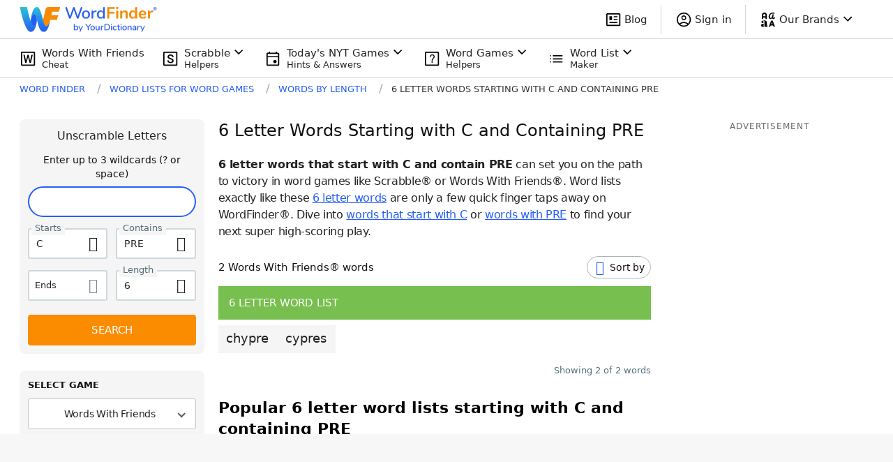

--- FILE ---
content_type: text/javascript
request_url: https://wordfinder.yourdictionary.com/_nuxt/6b64a98.js
body_size: 86939
content:
(window.webpackJsonp=window.webpackJsonp||[]).push([[9],[function(e,t,n){"use strict";n.d(t,"m",(function(){return o})),n.d(t,"l",(function(){return c})),n.d(t,"n",(function(){return d})),n.d(t,"q",(function(){return f})),n.d(t,"p",(function(){return m})),n.d(t,"H",(function(){return v})),n.d(t,"F",(function(){return y})),n.d(t,"G",(function(){return w})),n.d(t,"g",(function(){return _})),n.d(t,"b",(function(){return O})),n.d(t,"y",(function(){return x})),n.d(t,"D",(function(){return A})),n.d(t,"A",(function(){return S})),n.d(t,"B",(function(){return E})),n.d(t,"o",(function(){return T})),n.d(t,"E",(function(){return D})),n.d(t,"w",(function(){return N})),n.d(t,"v",(function(){return I})),n.d(t,"t",(function(){return L})),n.d(t,"I",(function(){return j})),n.d(t,"h",(function(){return C})),n.d(t,"i",(function(){return k})),n.d(t,"c",(function(){return M})),n.d(t,"d",(function(){return R})),n.d(t,"e",(function(){return P})),n.d(t,"f",(function(){return W})),n.d(t,"a",(function(){return U})),n.d(t,"C",(function(){return B})),n.d(t,"u",(function(){return z})),n.d(t,"x",(function(){return G})),n.d(t,"J",(function(){return H})),n.d(t,"s",(function(){return Y})),n.d(t,"r",(function(){return $})),n.d(t,"z",(function(){return F})),n.d(t,"j",(function(){return V})),n.d(t,"k",(function(){return Q.a}));var r,o={ALL:"WL",BIG:"BIG",BRAIN:"BRAIN",CHU:"CHU",CONNECT:"CONNECT",COOKIES:"COOKIES",CROSS:"CROSS",CROSSY:"CROSSY",CWF:"CWF",DOM:"DOM",FEU:"FEU",HQ:"HQ",JOURNEY:"JOURNEY",JUM:"JUM",NYTC:"NYTC",NYTS:"NYTS",PICS:"PICS",PICTO:"PICTO",STORY:"STORY",SWIPE:"SWIPE",TRIP:"TRIP",TWIST:"TWIST",US:"US",UK:"UK",WWF:"WWF",YDR:"YDR",ANAGRAM:"ANAGRAM",WS:"SCAPE",WARS:"WARS",WORDLE:"WORDLE",WORDLE_ALL:"WORDLE_ALL"},c={1:o.WWF,2:o.US,3:o.UK,4:o.ANAGRAM,5:o.PICS,6:o.JUM,7:o.CONNECT,8:o.COOKIES,9:o.CHU,10:o.TWIST,11:o.CROSS,12:o.FEU,13:o.BRAIN,14:o.STORY,15:o.SWIPE,16:o.ALL,17:o.WS,18:o.WARS},l={WWF:2,US:1,UK:1,WS:16,ANAGRAM:3,PICS:4,JUM:5,CONNECT:7,COOKIES:6,CHU:8,TWIST:9,CROSS:10,FEU:11,BRAIN:12,STORY:13,SWIPE:14,ALL:15,WARS:17},d={SCRABBLE_ONLY:[o.US,o.UK],DEFAULT:[o.WWF,o.US,o.UK,o.WS,o.ANAGRAM,o.PICS,o.JUM,o.CONNECT,o.COOKIES,o.CHU,o.TWIST,o.CROSS,o.FEU,o.BRAIN,o.STORY,o.SWIPE,o.WORDLE,o.WORDLE_ALL,o.WARS,o.ALL]},f={offsetY:12,iconHeight:26,position:l},m={offsetY:26,iconHeight:58,position:l},h=n(1),v=2,y=20,w=3,_=2500,O={STARTS:"startsWith",WITH:"contains",ENDS:"endsWith",LENGTH:"wordLength"},x={GAMES:"games",SEARCH:"search"},A=(r={},Object(h.a)(r,O.STARTS,""),Object(h.a)(r,O.WITH,""),Object(h.a)(r,O.ENDS,""),Object(h.a)(r,O.LENGTH,null),{UNSCRAMBLE:"UNSCRAMBLE",SCRABBLE:"SCRABBLE",ANAGRAM:"ANAGRAM",WORDLE:"WORDLE",QUORDLE:"QUORDLE"}),S={ANAGRAM:"homeAnagram",ANAGRAM_RESULTS:"resultsAnagram",ABOUT:"About",APP_ABOUT:"aboutApp",APP_PRIVACY_POLICY:"privacyPolicy",FOURPICS:"home4Pics1Word",HOME:"Home",JUMBLE_SOLVER:"homeJumbleSolver",TEXT_TWIST:"homeTextTwist",WORD_SWIPE_CHEATS:"homeWordSwipeCheats",DYNAMIC_PAGE:"dynamicPage",DYNAMIC_RESULTS_PAGE:"dynamicResultsPage",NOT_FOUND:"pageNotFound",SCRABBLE_DICT:"homeWordGame",SCRABBLE_DICT_RESULTS:"resultsWordgGame",UNSCRAMBLE:"homeUnscramble",UNSCRAMBLER_RESULTS:"resultsUnscramble",WORDCOOKIES:"homeWordCookies",WORDFEUD:"homeWordFeud",WORDBRAIN_ANSWERS:"homeWordbrainAnswers",WORDS_BY_LENGTH_INDEX:"homeWordsByLength",WORDS_BY_LENGTH_RESULTS:"resultsWordsByLength",WORDS_CONSONANTS:"resultsWordsConsonants",WORDS_ENDING_INDEX:"homeWordsEndingWith",WORDS_ENDING_ING:"resultsWordsEndingING",WORDS_ENDING_RESULTS:"resultsWordsEndingWith",WORDS_HAVING_INDEX:"homeWordsWith",WORDS_HAVING_RESULTS:"resultsWordsWith",WORDS_LISTS_INDEX:"homeWordListsIndex",WORDS_STARTING_INDEX:"homeWordsStartingWith",WORDS_STARTING_RESULTS:"resultsWordsStartingWith",WORDS_VOWELS:"resultsWordsVowels",WORDS_WITH_Q_NO_U:"resultsWordsQNoU",WORDS_COMBINATION_LETTERS_RESULTS:"resultsWordsLettersCombination",WORDS_COMBINATION_LENGTH_AND_LETTERS_RESULTS:"resultsWordsLengthAndLettersCombination",WORD_MAKER:"homeWordMaker",SCRABBLE_CHECKER:"homeScrabbleChecker",SCRABBLE_CHEAT:"homeScrabbleCheat",WORD_DESCRAMBLER:"homeWordDescrambler",WORD_CHUMS_CHEAT:"homeWordChumsCheat",LETTERS_AND_BLANK:"homeLettersAndBlank",ARTICLE_INDEX:"articleIndex",ARTICLE_DETAIL:"articleDetail",AUTHOR_BIO:"authorBio",WWF:"homeWordsWithFriends",WORD_CONNECT:"homeWordConnect",GAME_CHEATS:"resultsGameCheats",WORD_STORY:"homeWordStory",CODY_CROSS:"homeCodyCross",WORD_SCRAMBLE:"homeWordScramble",GET_THE_APP:"getTheApp",SPELLING_BEE_LANDING:"nytSpellingBee",RANDOM_WORD_GENERATOR:"randomWordGenerator",CROSSWORD_SOLVER:"crosswordSolver",CONTEXTO:"contexto",WORDLE:"homeWordle",WORDLE_RESULTS:"resultsWordle",WORDLE_ANSWERS:"wordleAnswers",WORDLE_HINTS:"wordleHints",WORDLE_YESTERDAY_HINTS:"wordleYesterdayHints",WORDLE_ARTICLES_INDEX:"wordleArticlesIndex",WORDLE_ARTICLE_DETAIL:"wordleArticlesDetail",WORD_SEARCH:"wordSearch",QUORDLE:"homeQuordle",QUORDLE_RESULTS:"resultsQuordle",WORD_WARS:"homeWordWars",NYT_CONNECTIONS:"nytConnections",NYT_CONNECTIONS_TODAY:"nytConnectionsToday",NYT_CONNECTIONS_YESTERDAY:"nytConnectionsYesterday",NYT_STRANDS:"nytStrands",NYT_GAMES:"nytGames",POPULAR_PAGES:"popularPages",TOP_SEARCHED:"topSearched",TOP_UNSCRAMBLES:"topUnscrambles",CLUES_PUBLISHER:"cluesPublisher",CLUES_CLUE:"cluesClue",NYT_CROSSPLAY:"nytCrossplay",WORDS_BY_LENGTH_LANDING_4:"wordsByLengthLanding4",WORDS_BY_LENGTH_LANDING_5:"wordsByLengthLanding5",WORDS_BY_LENGTH_LANDING_6:"wordsByLengthLanding6",WORDS_BY_LENGTH_LANDING_7:"wordsByLengthLanding7",WORDS_BY_LENGTH_LANDING_8:"wordsByLengthLanding8",WORD_SOLVER:"wordSolver"},E={LETTERS_PAGE:"lettersPage",LENGTH_PAGE:"lengthPage",SPECIALS_PAGE:"specialsPage",UNSCRAMBLE_PAGE:"unscramblePage",SCRABBLE_PAGE:"scrabblePage",ANAGRAM_PAGE:"anagramPage",WORDLE_PAGE:"wordlePage",QUORDLE_PAGE:"quordlePage"},T="selected-dictionary",D=767,N=959,I=1024,L=1200,j={LENGTH_MIN:2,LENGTH_MAX:20},C={LEAD:"lead",LATEST:"latest",REMAINING:"remaining"},k={"155555-michael-kwan":"Michael Kwan","156868-matt-salter":"Matt Salter"},M={RIGHT_RAIL:"Right_Rail",ADHESION:"Adhesion",DT_IN_CONTENT:"Desktop_In_Content",TOP_LEADERBOARD:"Top_Leaderboard",MOB_IN_CONTENT:"Mobile_In_Content"},R={HOMEPAGE:"homepage",RESULTS:"results",POST:"post",WORDLE_BLOG:"Wordle Blog"},P={DT_TOP:"dt_top",MOB_TOP:"mob_top",DT_RIGHT_1:"dt_right_1",DT_RIGHT_2:"dt_right_2",DT_RIGHT_3:"dt_right_3",DT_LEFT_1:"dt_left_1",DT_IN_CONTENT_1:"dt_in_content_1",DT_IN_CONTENT_2:"dt_in_content_2",DT_IN_CONTENT_3:"dt_in_content_3",DT_IN_CONTENT_4:"dt_in_content_4",DT_IN_CONTENT_5:"dt_in_content_5",DT_IN_CONTENT_6:"dt_in_content_6",DT_IN_CONTENT_7:"dt_in_content_7",DT_IN_CONTENT_8:"dt_in_content_8",DT_IN_CONTENT_9:"dt_in_content_9",DT_IN_CONTENT_10:"dt_in_content_10",MOB_IN_CONTENT_0:"mob_in_content_0",MOB_IN_CONTENT_1:"mob_in_content_1",MOB_IN_CONTENT_2:"mob_in_content_2",MOB_IN_CONTENT_3:"mob_in_content_3",MOB_IN_CONTENT_4:"mob_in_content_4",MOB_IN_CONTENT_5:"mob_in_content_5",MOB_IN_CONTENT_6:"mob_in_content_6",MOB_IN_CONTENT_7:"mob_in_content_7",MOB_IN_CONTENT_8:"mob_in_content_8",MOB_IN_CONTENT_9:"mob_in_content_9",MOB_IN_CONTENT_10:"mob_in_content_10",DT_IN_LIST_1:"dt_in_list_1",DT_IN_LIST_2:"dt_in_list_2",DT_IN_LIST_3:"dt_in_list_3",DT_IN_LIST_4:"dt_in_list_4",DT_IN_LIST_5:"dt_in_list_5",DT_IN_LIST_6:"dt_in_list_6",DT_IN_LIST_7:"dt_in_list_7",DT_IN_LIST_8:"dt_in_list_8",DT_IN_LIST_9:"dt_in_list_9",DT_IN_LIST_10:"dt_in_list_10",MOB_IN_LIST_1:"mob_in_list_1",MOB_IN_LIST_2:"mob_in_list_2",MOB_IN_LIST_3:"mob_in_list_3",MOB_IN_LIST_4:"mob_in_list_4",MOB_IN_LIST_5:"mob_in_list_5",MOB_IN_LIST_6:"mob_in_list_6",MOB_IN_LIST_7:"mob_in_list_7",MOB_IN_LIST_8:"mob_in_list_8",MOB_IN_LIST_9:"mob_in_list_9",MOB_IN_LIST_10:"mob_in_list_10",MOB_ADHESION:"mob_adhesion",DT_ADHESION:"dt_adhesion"},W={TOP:"top",RIGHT:"right",LEFT:"left",ADHESION:"adhesion",IN_CONTENT:"in_content"},U={ANCHOR:"pb-slot-anchor",IN_CONTENT_1:"pb-slot-incontent-1",IN_CONTENT_2:"pb-slot-incontent-2",IN_CONTENT_3:"pb-slot-incontent-3",IN_CONTENT_4:"pb-slot-incontent-4",RIGHT_1:"pb-slot-right-1",RIGHT_2:"pb-slot-right-2"},B="https://wordfinder.yourdictionary.com",z={WFW_EN:"wfw-en",WFW_ES:"wfw-es",WS:"ws",YDR:"ydr"},G=[{label:"Home",link:"/",icon:"home.svg",isNew:!1,mobileOnly:!0,useRouter:!0},{label:"Words With Friends <span class='sub-label'>Cheat</span>",link:"/words-with-friends-cheat/",title:"Words With Friends Cheat",icon:"wwf.svg",isNew:!1,useRouter:!0},{label:"Scrabble <span class='sub-label'>Helpers</span>",link:null,title:"Scrabble Helpers",icon:"scrabble.svg",cssClass:"has-hint",navLink:!0,submenuIsOpen:!1,submenu:[{sectionName:"Scrabble Helpers",desktopOnly:!0,sectionEntries:[{label:"Scrabble Dictionary Checker",link:"/scrabble-dictionary/"},{label:"Scrabble Cheat",link:"/scrabble-cheat/"},{label:"Scrabble Word Finder",link:"/"},{label:"Scrabble Word Checker",link:"/scrabble-checker/"}]}]},{label:"Today's NYT Games <span class='sub-label'>Hints & Answers</span>",link:null,title:"Today's NYT Games Hints & Answers",icon:"calendar.svg",cssClass:"has-hint",navLink:!0,submenuIsOpen:!1,submenu:[{sectionName:"Wordle",sectionEntries:[{label:"Wordle Solver",link:"/wordle/",isHot:!0},{label:"Today's Wordle Hints & Answer",link:"/wordle/hints/"},{label:"List of Wordle Answers",link:"/wordle/answers/"},{label:"Wordle Word Lists",link:"/wordle/word-lists/"},{label:"Yesterday's Wordle Hints & Answer",link:"/wordle/yesterday-hints/"}]},{sectionName:"Today's NYT Connections",sectionEntries:[{label:"NYT Connections Hints",link:"/nyt-connections/"},{label:"NYT Connections Answers",link:"/nyt-connections/todays-answers/"},{label:"Yesterday's NYT Connections Hints & Answer",link:"/nyt-connections/yesterday-hints/"}]},{sectionName:"Today’s NYT Daily Games",sectionEntries:[{label:"NYT Crosswords Clues & Answers",link:"/crosswords/new-york-times-crossword/"},{label:"NYT Strands Hints & Answer",link:"/nyt-strands/"},{label:"NYT Spelling Bee Answers",link:"/nyt-spelling-bee/"},{label:"NYT Crossplay Cheat",link:"/nyt-crossplay/",isNew:!0},{label:"All NYT Daily Games Helpers",link:"/nyt-games/"}]}]},{label:"Word Games <span class='sub-label'>Helpers</span>",link:null,title:"Word Games Helpers",icon:"helpers.svg",cssClass:"has-hint",navLink:!0,submenuIsOpen:!1,submenu:[{sectionName:"Word Tools",sectionEntries:[{label:"Word Unscrambler",link:"/unscramble/"},{label:"Anagram Solver",link:"/anagram-solver/"},{label:"Word Scramble",link:"/word-scramble/"},{label:"Word Maker",link:"/word-maker/"},{label:"Random Word Generator",link:"/random-word-generator/"},{label:"Words with Letters and a Blank",link:"/words-with-letters-blank/"}]},{sectionName:"Daily Word Games",sectionEntries:[{label:"Crossword Solver",link:"/crosswords/"},{label:"Quordle Solver",link:"/quordle/"},{label:"Today's Contexto Answer",link:"/contexto/"}]},{sectionName:"Popular Games",sectionEntries:[{label:"4 Pics 1 Word Answers",link:"/4pics1word/"},{label:"Jumble Solver",link:"/jumble-solver/"},{label:"Word Wars Cheat",link:"/word-wars/"},{label:"Word Connect Answers",link:"/word-connect-answers/"},{label:"Word Chums Cheat",link:"/word-chums-cheat/"},{label:"Word Cookies! Cheat",link:"/word-cookies/"},{label:"All Word Games Helpers",link:"/game-cheats/"}]}]},{label:"Word List <span class='sub-label'>Maker</span>",link:null,title:"Word List Maker",icon:"list.svg",cssClass:"has-hint",navLink:!0,submenuIsOpen:!1,submenu:[{sectionName:"Top Word Lists",sectionEntries:[{label:"Words that Contain",link:"/words-with-the-letter/"},{label:"Words by Length",link:"/letter-words/"},{label:"Words that Start With",link:"/words-that-start/"},{label:"Words Ending In",link:"/ending-with/"}]},{sectionName:"Popular Word Lists",sectionEntries:[{label:"Vowel Words",link:"/vowels/"},{label:"Words without Vowels",link:"/consonants/"},{label:"Words Ending in Ing",link:"/ending-in-ing/"},{label:"Q Words without U",link:"/q-no-u/"},{label:"Popular Word Combos",link:"/popular-pages/"},{label:"Top Searched Word Combos",link:"/top-searched-word-combos/"},{label:"Top Unscrambles",link:"/top-unscrambles/"}]},{sectionName:"Words by Length",sectionEntries:[{label:"4 Letter Word Finder",link:"/4-letter-word-finder/"},{label:"5 Letter Word Finder",link:"/5-letter-word-finder/"},{label:"5 Letter Words",link:"/letter-words/5/"},{label:"6 Letter Word Finder",link:"/6-letter-word-finder/"},{label:"7 Letter Word Finder",link:"/7-letter-word-finder/"},{label:"8 Letter Word Finder",link:"/8-letter-word-finder/"},{label:"All Word Lists",link:"/index/"}]}]},{label:"Blog",link:"/blog/",icon:"blog.svg",isNew:!1,mobileOnly:!0,useRouter:!0},{label:"Our Brands",link:null,icon:"brands.svg",cssClass:"has-hint",navLink:!0,submenuIsOpen:!1,mobileOnly:!0,otherSites:!0,submenu:[{sectionEntries:[{label:"Wordscapes Answers & Cheat",logo:"/static/images/ic_ft_ws.png",logoWidth:26,logoHeight:26,link:"https://wordscapes.yourdictionary.com"},{label:"Crossword Helper",logo:"/static/images/ic_ft_cwh.png",logoWidth:26,logoHeight:26,link:"https://crosswordhelper.com/"},{label:"WordList Finder",logo:"/static/images/ic_ft_wlf.png",logoWidth:26,logoHeight:26,link:"https://wordlistfinder.com/"},{label:"Simply Scrabble",logo:"/static/images/ic_ft_sis.png",logoWidth:26,logoHeight:26,link:"https://simplyscrabble.com/"},{label:"Buscador de Palabras",logo:"/static/images/ic_wfw_header.png",logoWidth:32,logoHeight:20,link:"https://es.yourdictionary.com/buscador-de-palabras/"},{label:"YourDictionary",logo:"/static/images/ic_ft_yd.png",logoWidth:26,logoHeight:26,link:"https://www.yourdictionary.com/"}]}]}],H={DYNAMIC:[],STATIC:[]},Y={STARTS:"starts",ENDS:"ends",WITH:"with",LENGTH:"length",WITH_IN_RESPONSE:"contains"},$={FALLBACK:"FALLBACK",LENGTH_4:"LENGTH_4",LENGTH_5:"LENGTH_5",LENGTH_6:"LENGTH_6",LENGTH_7:"LENGTH_7",LENGTH_8:"LENGTH_8"},F={ON:"subscribed",OFF:"unsubscribed",WEBSITE:"wordfinder"},V=[{name:"Afghanistan",code:"+93"},{name:"Albania",code:"+355"},{name:"Algeria",code:"+213"},{name:"Andorra",code:"+376"},{name:"Angola",code:"+244"},{name:"Anguilla",code:"+1264"},{name:"Antigua and Barbuda",code:"+1268"},{name:"Argentina",code:"+54"},{name:"Armenia",code:"+374"},{name:"Aruba",code:"+297"},{name:"Australia",code:"+61"},{name:"Austria",code:"+43"},{name:"Bahamas",code:"+1242"},{name:"Bangladesh",code:"+880"},{name:"Barbados",code:"+1246"},{name:"Belarus",code:"+375"},{name:"Belgium",code:"+32"},{name:"Belize",code:"+501"},{name:"Benin",code:"+229"},{name:"Bermuda",code:"+1441"},{name:"Bhutan",code:"+975"},{name:"Bolivia",code:"+591"},{name:"Bosnia and Herzegovina",code:"+387"},{name:"Botswana",code:"+267"},{name:"Brazil",code:"+55"},{name:"Brunei",code:"+673"},{name:"Burkina Faso",code:"+226"},{name:"Burundi",code:"+257"},{name:"Canada",code:"+1"},{name:"Cape Verde",code:"+238"},{name:"Cayman Islands",code:"+1345"},{name:"Central Africa",code:"+236"},{name:"Chad",code:"+235"},{name:"Chile",code:"+56"},{name:"China",code:"+86"},{name:"Colombia",code:"+57"},{name:"Comoros",code:"+269"},{name:"Congo",code:"+242"},{name:"Cook Islands",code:"+682"},{name:"Costa Rica",code:"+506"},{name:"Croatia",code:"+385"},{name:"Cuba",code:"+53"},{name:"Cyprus",code:"+357"},{name:"Czech Republic",code:"+420"},{name:"DR Congo",code:"+243"},{name:"Denmark",code:"+45"},{name:"Djibouti",code:"+253"},{name:"Dominica",code:"+1767"},{name:"Dominican Republic",code:"+1"},{name:"East Timor",code:"+670"},{name:"Ecuador",code:"+593"},{name:"Egypt",code:"+20"},{name:"El Salvador",code:"+503"},{name:"Equatorial Guinea",code:"+240"},{name:"Eritrea",code:"+291"},{name:"Estonia",code:"+372"},{name:"Ethiopia",code:"+251"},{name:"Falkland Islands",code:"+500"},{name:"Faroe Islands",code:"+298"},{name:"Fiji",code:"+679"},{name:"Finland",code:"+358"},{name:"France",code:"+33"},{name:"Gabon",code:"+241"},{name:"Gambia",code:"+220"},{name:"Georgia",code:"+995"},{name:"Germany",code:"+49"},{name:"Ghana",code:"+233"},{name:"Gibraltar",code:"+350"},{name:"Greece",code:"+30"},{name:"Greenland",code:"+299"},{name:"Grenada",code:"+1473"},{name:"Guadeloupe",code:"+590"},{name:"Guam",code:"+1671"},{name:"Guatemala",code:"+502"},{name:"Guernsey",code:"+44"},{name:"Guyana",code:"+592"},{name:"Haiti",code:"+509"},{name:"Honduras",code:"+504"},{name:"Hong Kong",code:"+852"},{name:"Hungary",code:"+36"},{name:"Iceland",code:"+354"},{name:"India",code:"+91"},{name:"Indonesia",code:"+62"},{name:"Iran",code:"+98"},{name:"Iraq",code:"+964"},{name:"Ireland",code:"+353"},{name:"Israel",code:"+972"},{name:"Italy",code:"+39"},{name:"Jamaica",code:"+1876"},{name:"Japan",code:"+81"},{name:"Jersey",code:"+44"},{name:"Jordan",code:"+962"},{name:"Kazakhstan",code:"+7"},{name:"Kenya",code:"+254"},{name:"Kiribati",code:"+686"},{name:"Korea Republic of",code:"+82"},{name:"Kosovo",code:"+383"},{name:"Kuwait",code:"+965"},{name:"Kyrgyzstan",code:"+996"},{name:"Laos PDR",code:"+856"},{name:"Latvia",code:"+371"},{name:"Lebanon",code:"+961"},{name:"Lesotho",code:"+266"},{name:"Liberia",code:"+231"},{name:"Libya",code:"+218"},{name:"Liechtenstein",code:"+423"},{name:"Lithuania",code:"+370"},{name:"Luxembourg",code:"+352"},{name:"Macau",code:"+853"},{name:"Macedonia",code:"+389"},{name:"Madagascar",code:"+261"},{name:"Malawi",code:"+265"},{name:"Malaysia",code:"+60"},{name:"Maldives",code:"+960"},{name:"Mali",code:"+223"},{name:"Malta",code:"+356"},{name:"Mauritania",code:"+222"},{name:"Mauritius",code:"+230"},{name:"Mexico",code:"+52"},{name:"Micronesia",code:"+691"},{name:"Moldova",code:"+373"},{name:"Mongolia",code:"+976"},{name:"Montenegro",code:"+382"},{name:"Montserrat",code:"+1664"},{name:"Morocco",code:"+212"},{name:"Mozambique",code:"+258"},{name:"Myanmar",code:"+95"},{name:"Namibia",code:"+264"},{name:"Nepal",code:"+977"},{name:"Netherlands",code:"+31"},{name:"Netherlands Antilles",code:"+599"},{name:"New Zealand",code:"+64"},{name:"Nicaragua",code:"+505"},{name:"Nigeria",code:"+234"},{name:"Niue",code:"+683"},{name:"Norfolk Island",code:"+672"},{name:"Norway",code:"+47"},{name:"Oman",code:"+968"},{name:"Pakistan",code:"+92"},{name:"Palau",code:"+680"},{name:"Palestinian Territory",code:"+970"},{name:"Panama",code:"+507"},{name:"Papua New Guinea",code:"+675"},{name:"Paraguay",code:"+595"},{name:"Peru",code:"+51"},{name:"Philippines",code:"+63"},{name:"Poland",code:"+48"},{name:"Portugal",code:"+351"},{name:"Puerto Rico",code:"+1"},{name:"Qatar",code:"+974"},{name:"Romania",code:"+40"},{name:"Russia",code:"+7"},{name:"Rwanda",code:"+250"},{name:"Samoa",code:"+685"},{name:"San Marino",code:"+378"},{name:"Saudi Arabia",code:"+966"},{name:"Serbia",code:"+381"},{name:"Sierra Leone",code:"+232"},{name:"Singapore",code:"+65"},{name:"Slovakia",code:"+421"},{name:"Slovenia",code:"+386"},{name:"Solomon Islands",code:"+677"},{name:"South Africa",code:"+27"},{name:"South Sudan",code:"+211"},{name:"Spain",code:"+34"},{name:"Sri Lanka",code:"+94"},{name:"St Kitts and Nevis",code:"+1869"},{name:"St Lucia",code:"+1758"},{name:"St Vincent Grenadines",code:"+1784"},{name:"Sudan",code:"+249"},{name:"Suriname",code:"+597"},{name:"Swaziland",code:"+268"},{name:"Sweden",code:"+46"},{name:"Switzerland",code:"+41"},{name:"Syria",code:"+963"},{name:"Taiwan",code:"+886"},{name:"Tanzania",code:"+255"},{name:"Thailand",code:"+66"},{name:"Togo",code:"+228"},{name:"Tonga",code:"+676"},{name:"Trinidad and Tobago",code:"+1868"},{name:"Tunisia",code:"+216"},{name:"Turkey",code:"+90"},{name:"Turks and Caicos Islands",code:"+1649"},{name:"Tuvalu",code:"+688"},{name:"Uganda",code:"+256"},{name:"Ukraine",code:"+380"},{name:"United Arab Emirates",code:"+971"},{name:"United Kingdom",code:"+44"},{name:"United States",code:"+1"},{name:"Uruguay",code:"+598"},{name:"Vanuatu",code:"+678"},{name:"Venezuela",code:"+58"},{name:"Vietnam",code:"+84"},{name:"Virgin Islands British",code:"+1284"},{name:"Virgin Islands U.S.",code:"+1340"},{name:"Yemen",code:"+967"},{name:"Zambia",code:"+260"}],Q=n(124)},,function(e,t,n){"use strict";n.d(t,"F",(function(){return r.c})),n.d(t,"y",(function(){return r.b})),n.d(t,"Y",(function(){return r.d})),n.d(t,"L",(function(){return c})),n.d(t,"s",(function(){return h})),n.d(t,"S",(function(){return v})),n.d(t,"R",(function(){return y})),n.d(t,"t",(function(){return _})),n.d(t,"B",(function(){return O})),n.d(t,"v",(function(){return x})),n.d(t,"O",(function(){return A})),n.d(t,"cb",(function(){return S})),n.d(t,"V",(function(){return E})),n.d(t,"b",(function(){return T})),n.d(t,"M",(function(){return D})),n.d(t,"X",(function(){return N})),n.d(t,"w",(function(){return I})),n.d(t,"z",(function(){return L})),n.d(t,"c",(function(){return j})),n.d(t,"Z",(function(){return C})),n.d(t,"W",(function(){return k})),n.d(t,"a",(function(){return M})),n.d(t,"T",(function(){return R})),n.d(t,"E",(function(){return P})),n.d(t,"g",(function(){return G})),n.d(t,"bb",(function(){return H})),n.d(t,"U",(function(){return Y})),n.d(t,"J",(function(){return te})),n.d(t,"K",(function(){return ne})),n.d(t,"o",(function(){return re})),n.d(t,"d",(function(){return oe})),n.d(t,"ab",(function(){return ie})),n.d(t,"i",(function(){return ae})),n.d(t,"A",(function(){return se})),n.d(t,"P",(function(){return ce})),n.d(t,"f",(function(){return ue})),n.d(t,"e",(function(){return le})),n.d(t,"k",(function(){return de})),n.d(t,"l",(function(){return fe})),n.d(t,"m",(function(){return pe})),n.d(t,"x",(function(){return ge})),n.d(t,"n",(function(){return me})),n.d(t,"h",(function(){return ye})),n.d(t,"I",(function(){return we})),n.d(t,"j",(function(){return _e})),n.d(t,"Q",(function(){return Oe})),n.d(t,"N",(function(){return Ae})),n.d(t,"G",(function(){return Te})),n.d(t,"H",(function(){return De})),n.d(t,"C",(function(){return Ne})),n.d(t,"u",(function(){return Ie})),n.d(t,"D",(function(){return Le})),n.d(t,"r",(function(){return je})),n.d(t,"p",(function(){return ke})),n.d(t,"q",(function(){return Me}));var r=n(76),o=n(0),c=function(e){return e===o.A.SCRABBLE_DICT||e===o.A.SCRABBLE_DICT_RESULTS},l=n(8),d=n(36),f=(n(20),n(27),n(33),n(13),n(7),n(64),n(163),n(61),n(109),n(17),n(204),n(28),n(15),n(58),n(62),n(38),n(37),n(110),function(){var e=arguments.length>0&&void 0!==arguments[0]?arguments[0]:null;return"string"==typeof e&&e.length>0?JSON.parse(localStorage.getItem(e))||[]:null}),m={abos:1,anal:1,anilingus:1,anus:1,asshole:1,asswhore:1,asswhores:1,asswipe:1,asswipes:1,autofellatio:1,bitchinesses:1,blowjob:1,blowjobs:1,bulldyke:1,chink:1,chinks:1,chinky:1,clit:1,clits:1,cocksucker:1,cocksuckers:1,cocksucking:1,cogway:1,coolies:1,cooly:1,cum:1,cunnilinction:1,cunnilinctor:1,cunnilinctors:1,cunnilinctus:1,cunnilingual:1,cunnilinguism:1,cunnilinguist:1,cunnilinguistic:1,cunnilinguists:1,cunnilingus:1,cunny:1,cunt:1,cunts:1,cunty:1,darkey:1,darkies:1,deepthroat:1,deepthroating:1,dick:1,dicks:1,dikey:1,dildo:1,dildoe:1,dildoes:1,dildos:1,fag:1,fagged:1,fagging:1,faggot:1,faggoted:1,faggoting:1,faggotings:1,faggotries:1,faggotry:1,faggots:1,faggoty:1,faggy:1,fagin:1,fagins:1,fagot:1,fagoted:1,fagoter:1,fagoters:1,fagoting:1,fagotings:1,fagots:1,fags:1,fellatio:1,fellation:1,fellatios:1,fellator:1,fellators:1,fellatrice:1,fellatrices:1,fellatrix:1,fuck:1,fuckbuddy:1,fucked:1,fucker:1,fuckers:1,fuckhead:1,fucking:1,fucks:1,fuckup:1,fuckups:1,gyp:1,gypo:1,gyps:1,gypsy:1,handjob:1,handjobs:1,hodaddy:1,honkeys:1,horny:1,jew:1,jewish:1,jews:1,jigaboo:1,jigaboos:1,kerchoo:1,kike:1,kikes:1,kink:1,kinkily:1,kinks:1,kinky:1,kkk:1,kkker:1,kkkers:1,knacker:1,knackers:1,kyke:1,lesbo:1,micks:1,milf:1,milfs:1,mongoloid:1,mongoloids:1,motherfucker:1,motherfuckers:1,motherfucking:1,nazi:1,nazification:1,nazifications:1,nazified:1,nazifies:1,nazify:1,nazifying:1,nazis:1,negroid:1,negroids:1,niggardlier:1,niggardliest:1,nigged:1,nigger:1,niggerier:1,niggeriest:1,niggers:1,niggle:1,niggled:1,niggler:1,nigglers:1,niggles:1,nongays:1,porn:1,porno:1,pornography:1,pussies:1,pussy:1,puta:1,putas:1,rape:1,raped:1,raper:1,rapers:1,rapes:1,sheenie:1,shithead:1,shitheads:1,slut:1,sluts:1,sluttier:1,sluttiest:1,sluttish:1,sluttishly:1,sluttishness:1,sluttishnesses:1,slutty:1,sodomy:1,spic:1,spics:1,spiks:1,superbitch:1,syph:1,syphs:1,tits:1,titty:1,trannies:1,turdlicker:1,twat:1,twats:1,wanker:1,wigger:1,wiggers:1,wogs:1,ziggaboo:1,ziggaboos:1},h=function(){var e=arguments.length>0&&void 0!==arguments[0]?arguments[0]:"";switch("string"!=typeof e&&(e=""),e){case o.A.UNSCRAMBLE:case o.A.WWF:case o.A.WORDS_CONSONANTS:case o.A.WORDS_VOWELS:case o.A.WORDS_ENDING_ING:case o.A.WORDS_WITH_Q_NO_U:case o.A.WORDS_BY_LENGTH_RESULTS:case o.A.WORDS_ENDING_RESULTS:case o.A.WORDS_HAVING_RESULTS:case o.A.WORDS_STARTING_RESULTS:case o.A.WORDS_COMBINATION_LETTERS_RESULTS:case o.A.WORDS_COMBINATION_LENGTH_AND_LETTERS_RESULTS:case o.A.WORDS_LISTS_INDEX:case o.A.WORDS_HAVING_INDEX:case o.A.WORDS_ENDING_INDEX:case o.A.WORDS_STARTING_INDEX:case o.A.WORDS_BY_LENGTH_INDEX:return o.m.WWF;case o.A.HOME:case o.A.WORD_DESCRAMBLER:case o.A.SCRABBLE_DICT:case o.A.SCRABBLE_CHECKER:case o.A.SCRABBLE_CHEAT:case o.A.SCRABBLE_DICT_RESULTS:case o.A.WORD_MAKER:return o.m.US;case o.A.WORDFEUD:return o.m.FEU;case o.A.WORD_CONNECT:return o.m.CONNECT;case o.A.WORDBRAIN_ANSWERS:return o.m.BRAIN;case o.A.WORD_STORY:return o.m.STORY;case o.A.WORD_CHUMS_CHEAT:return o.m.CHU;case o.A.UNSCRAMBLER_RESULTS:return o.m.WWF;case o.A.ANAGRAM:case o.A.ANAGRAM_RESULTS:return o.m.ANAGRAM;case o.A.FOURPICS:return o.m.PICS;case o.A.JUMBLE_SOLVER:return o.m.JUM;case o.A.WORDCOOKIES:return o.m.COOKIES;case o.A.TEXT_TWIST:return o.m.TWIST;case o.A.CODY_CROSS:return o.m.CROSS;case o.A.WORD_SWIPE_CHEATS:return o.m.SWIPE;case o.A.WORDLE:case o.A.WORDLE_RESULTS:return o.m.WORDLE_ALL;case o.A.QUORDLE:case o.A.QUORDLE_RESULTS:return o.m.WORDLE;case o.A.WORD_WARS:return o.m.WARS;default:return o.m.ALL}},v=function(e){return h(e)!==o.m.ALL},y=function(e){return[o.A.WWF,o.A.FOURPICS,o.A.ANAGRAM,o.A.JUMBLE_SOLVER,o.A.WORD_CHUMS_CHEAT,o.A.WORDBRAIN_ANSWERS,o.A.WORDCOOKIES,o.A.WORDFEUD,o.A.TEXT_TWIST,o.A.CODY_CROSS,o.A.WORD_SWIPE_CHEATS,o.A.WORD_STORY,o.A.WORD_CONNECT,o.A.WORD_SCRAMBLE,o.A.WORDLE,o.A.WORDLE_RESULTS,o.A.QUORDLE,o.A.QUORDLE_RESULTS,o.A.WORD_WARS,o.A.NYT_CROSSPLAY,o.A.WORD_SOLVER].includes(e)},w=function(e){var t=Ie(e)||e;return{id:t,text:"DictionaryMenuSection_".concat(t,"_Text"),value:e,titleAttribute:"DictionaryMenuSection_".concat(t,"_TitleAttribute"),ariaLabel:"DictionaryMenuSection_".concat(t,"_AriaLabel")}},_=function(){return(arguments.length>0&&void 0!==arguments[0]?arguments[0]:[]).map(w)},O=function(){return _(arguments.length>0&&void 0!==arguments[0]?arguments[0]:[]).filter((function(e){return e.id!==o.m.WORDLE&&e.id!==o.m.WORDLE_ALL}))},x=function(e,t){return _(e).find((function(e){return e.value===t}))},A=function(e){return e.value===o.m.WORDLE},S=function(e){!function(){var e,t=arguments.length>0&&void 0!==arguments[0]?arguments[0]:null,data=arguments.length>1&&void 0!==arguments[1]?arguments[1]:[];null!==(e=navigator)&&void 0!==e&&e.cookieEnabled&&("string"==typeof t&&t.length>0&&data.length&&localStorage.setItem(t,JSON.stringify(data)),f(t))}(o.o,e)},E=function(){var e=arguments.length>0&&void 0!==arguments[0]?arguments[0]:null;if(!navigator.cookieEnabled)return e;var t=f(o.o);return t.length&&Object.values(o.m).includes(t[0].dict)?t[0].dict:e},T=function(e){return Object(d.a)(e).sort().join("")},D=function(e){return e.split(/[^a-z]/).some((function(e){return m[e]}))},N=function(e){for(var t=arguments.length>1&&void 0!==arguments[1]&&arguments[1],n=arguments.length>2&&void 0!==arguments[2]&&arguments[2],r=arguments.length>3&&void 0!==arguments[3]?arguments[3]:/[a-z_]/i,c=e.toLowerCase(),l=0,f="",m=0,h=Object(d.a)(c);m<h.length;m++){var v=h[m];if("?"===v&&(v="_"),(f+=!r.test(v)||!t&&"-"===v||!n&&("_"===v&&++l)>o.G?"":v).length===o.F)break}return f},I=function(e,t){var n=(null==e?void 0:e.split("".concat(t,"-"))[1])||"";return n.includes("-")?n.substring(0,n.indexOf("-")):n},L=function(){var e,t,n=arguments.length>0&&void 0!==arguments[0]?arguments[0]:"",r=arguments.length>1&&void 0!==arguments[1]?arguments[1]:o.D.UNSCRAMBLE,c=arguments.length>2&&void 0!==arguments[2]?arguments[2]:{};switch(n="string"==typeof n?n.toLowerCase():"",Object.values(o.D).includes(null===(e=(t=r).toUpperCase)||void 0===e?void 0:e.call(t))||(console.warn('"'.concat(r,'" is an invalid game parameter. Defaulting to "').concat(o.D.UNSCRAMBLE,'"')),r=o.D.UNSCRAMBLE),r=r.toUpperCase()){case o.D.SCRABBLE:if(n.length)return"/scrabble-dictionary/".concat(n,"/");break;case o.D.ANAGRAM:if(n.length)return"/anagram-solver/".concat(n,"/");break;case o.D.WORDLE:case o.D.QUORDLE:var d,f,m,path="WORDLE"===r?"/wordle/results/":"/quordle/results/",h={};if(null!==(d=c.correct)&&void 0!==d&&d.length&&(h.correct=c.correct),null!==(f=c.includes)&&void 0!==f&&f.length&&(h.includes=c.includes),null!==(m=c.excludes)&&void 0!==m&&m.length&&(h.excludes=c.excludes),Object.keys(h).length){var v=Object.entries(h).map((function(e){var t=Object(l.a)(e,2),n=t[0],r=t[1];return"".concat(n,"=").concat(r)})).join("&");return"".concat(path,"?").concat(v)}break;case o.D.UNSCRAMBLE:if(n.length)return"/unscramble/".concat(n,"/");var y,w,_=j(null===(y=c.length)||void 0===y||null===(w=y.toString)||void 0===w?void 0:w.call(y),c.starts,c.contains,c.ends);if(_)return _}return null},j=function(){var e=arguments.length>0&&void 0!==arguments[0]?arguments[0]:"",t=arguments.length>1&&void 0!==arguments[1]?arguments[1]:"",n=arguments.length>2&&void 0!==arguments[2]?arguments[2]:"",o=arguments.length>3&&void 0!==arguments[3]?arguments[3]:"";"number"==typeof e&&(e=String(e));var c=[e,t,n,o].map((function(param){return"string"!=typeof param||Object(r.c)(param)?"":param})),f=Object(l.a)(c,4);e=f[0],t=f[1],n=f[2];var m={starts:t,ends:o=f[3],with:n},h=["starts","with","ends"].reduce((function(e,t){var n=m[t];return Object(r.c)(n)||e.push("".concat(t,"-").concat(n)),e}),[]);if(!Object(r.c)(e)){var v=[e];return h.length&&(v=[].concat(Object(d.a)(v),Object(d.a)(h))),"/letter-words/".concat(v.join("-"),"/")}return h.length>1?"/words-with-the-letter/".concat(h.join("-"),"/"):Object(r.c)(t)?Object(r.c)(o)?Object(r.c)(n)?(console.warn("Invalid parameter scenario reached for buildWordListPathFromFields",arguments),""):"/words-with-the-letter/".concat(n,"/"):"ing"===o?"/ending-in-ing/":"/ending-with/".concat(o,"/"):"/words-that-start/".concat(t,"/")},C=function(e){if("string"!=typeof e||!e.length)return console.warn("Attempting to sort query params of invalid variable or empty string",e),e;if(!e.includes("?"))return console.warn("Attempting to sort query params of string that does not have query params",e),e;var t=e.split("?"),n=Object(l.a)(t,2),head=n[0],r=n[1],o=new URLSearchParams(r);return o.sort(),[head,o.toString()].join("?")},k=(n(45),n(92),n(86),function e(t,n,r){if(0===r)return t.replace(new RegExp("[".concat(n,"]"),"g"),"");var o=(t.match(new RegExp("[".concat(n,"]"),"g"))||[]).length;return o<=r?t:e(function(e,t,n){return e.replace(new RegExp("^(?:.*?[".concat(t,"]){").concat(n,"}")),(function(e){return e.replace(new RegExp("[".concat(t,"]$")),"")}))}(t,n,o),n,r)}),M=function(e){return e.replace(/[^a-zA-Z_?]/gi,"")},R=function(e,t){return 1===e?t:"".concat(t,"s")},P=function(template,e){return template.replace(/{([^}]+)}/g,(function(t,n){return void 0!==e[n]?e[n]:t}))},W=n(1),U=n(32);n(14),n(12),n(25),n(26);function B(object,e){var t=Object.keys(object);if(Object.getOwnPropertySymbols){var n=Object.getOwnPropertySymbols(object);e&&(n=n.filter((function(e){return Object.getOwnPropertyDescriptor(object,e).enumerable}))),t.push.apply(t,n)}return t}function z(e){for(var i=1;i<arguments.length;i++){var source=null!=arguments[i]?arguments[i]:{};i%2?B(Object(source),!0).forEach((function(t){Object(W.a)(e,t,source[t])})):Object.getOwnPropertyDescriptors?Object.defineProperties(e,Object.getOwnPropertyDescriptors(source)):B(Object(source)).forEach((function(t){Object.defineProperty(e,t,Object.getOwnPropertyDescriptor(source,t))}))}return e}var G=function e(){var t=arguments.length>0&&void 0!==arguments[0]?arguments[0]:{},n=arguments.length>1&&void 0!==arguments[1]?arguments[1]:"",output={};return Object.entries(t).forEach((function(t){var r=Object(l.a)(t,2),o=r[0],c=r[1],d=n+o;"string"==typeof c?output[d]=c:"object"===Object(U.a)(c)&&(output=z(z({},output),e(c,d)))})),output};function H(){var e=arguments.length>0&&void 0!==arguments[0]?arguments[0]:"1---",t=new Date;t.setTime(t.getTime()+31536e7);var n="expires=".concat(t.toUTCString());document.cookie="usprivacy=".concat(e,";").concat(n,";path=/;Domain=.yourdictionary.com;SameSite=Lax;secure")}function Y(){for(var e="",t="usprivacy=",n=document.cookie.split(";"),i=0;i<n.length;i++){for(var r=n[i];" "===r.charAt(0);)r=r.substring(1);if(0===r.indexOf(t)){e=r.substring(t.length,r.length);break}}return/^[1][nNyY-][nNyY-][nNyY-]$/.test(e)||(e="1---"),e}n(246),n(19),n(52),n(321),n(322),n(323),n(324),n(325),n(326),n(327),n(328),n(329),n(330),n(331),n(332),n(333),n(334),n(335),n(336),n(337);var $=n(164),F=n(130),V=n.n(F),Q=n(200),Z=n.n(Q),K=n(201),J=n.n(K);function X(object,e){var t=Object.keys(object);if(Object.getOwnPropertySymbols){var n=Object.getOwnPropertySymbols(object);e&&(n=n.filter((function(e){return Object.getOwnPropertyDescriptor(object,e).enumerable}))),t.push.apply(t,n)}return t}function ee(e){for(var i=1;i<arguments.length;i++){var source=null!=arguments[i]?arguments[i]:{};i%2?X(Object(source),!0).forEach((function(t){Object(W.a)(e,t,source[t])})):Object.getOwnPropertyDescriptors?Object.defineProperties(e,Object.getOwnPropertyDescriptors(source)):X(Object(source)).forEach((function(t){Object.defineProperty(e,t,Object.getOwnPropertyDescriptor(source,t))}))}return e}V.a.extend(Z.a),V.a.extend(J.a);var te=function(e){return[o.A.HOME,o.A.WWF,o.A.UNSCRAMBLE,o.A.WORD_DESCRAMBLER,o.A.SCRABBLE_CHEAT,o.A.SCRABBLE_DICT,o.A.SCRABBLE_CHECKER,o.A.WORDFEUD,o.A.WORD_CONNECT,o.A.WORDBRAIN_ANSWERS,o.A.WORD_STORY,o.A.WORD_CHUMS_CHEAT,o.A.ANAGRAM,o.A.FOURPICS,o.A.JUMBLE_SOLVER,o.A.LETTERS_AND_BLANK,o.A.WORDCOOKIES,o.A.WORD_SCRAMBLE,o.A.WORD_MAKER,o.A.TEXT_TWIST,o.A.CODY_CROSS,o.A.WORD_SWIPE_CHEATS,o.A.WORDLE,o.A.QUORDLE,o.A.WORD_WARS,o.A.NYT_CROSSPLAY].includes(e)},ne=function(e){return[o.A.UNSCRAMBLER_RESULTS,o.A.SCRABBLE_DICT_RESULTS,o.A.ANAGRAM_RESULTS,o.A.WORDS_STARTING_RESULTS,o.A.WORDS_HAVING_RESULTS,o.A.WORDS_ENDING_RESULTS,o.A.WORDS_BY_LENGTH_RESULTS,o.A.WORDS_CONSONANTS,o.A.WORDS_VOWELS,o.A.WORDS_ENDING_ING,o.A.WORDS_WITH_Q_NO_U,o.A.WORDS_COMBINATION_LETTERS_RESULTS,o.A.WORDS_COMBINATION_LENGTH_AND_LETTERS_RESULTS,o.A.WORDLE_RESULTS,o.A.QUORDLE_RESULTS].includes(e)},re=function(param,e){if(Object(r.c)(param))return"";if(!e)return param.replace(/\D/g,"");var t=param.split("".concat(e,"-"))[1]||"";return t.includes("-")?t.substring(0,t.indexOf("-")):t},oe=function(e){var t=arguments.length>1&&void 0!==arguments[1]&&arguments[1],path=Array.prototype.map.call(e.path,(function(e){return e.toLowerCase()})).join("");path="/"!==path.charAt(0)?"/".concat(path):path,path=/\/([^\/]+)\/([^\/]+)\/?$/.test(path)?path.replace(/\/([^\/]+)\/([^\/]+)\/?$/,(function(e,t,n){return["unscramble","scrabble-dictionary"].includes(t)?"/".concat(t,"/").concat(N(n)):"/".concat(t,"/").concat(n)})):path;var n="".concat(o.C).concat(path);return n.endsWith("/")||(n="".concat(n,"/")),{rel:"canonical",href:n=t&&e.query&&Object.keys(e.query).length?"".concat(n,"?").concat(new URLSearchParams(e.query).toString()):n}},ie=function(e){var t=(e="string"==typeof e?e:"").split("?"),n=Object(l.a)(t,2),main=n[0],r=n[1],o=new URLSearchParams(r);return o.sort(),o.toString().length?[main,o.toString()].join("?"):main},ae=function(e){return Object.entries(e).sort((function(e,t){var n,r,o,c,d=Object(l.a)(e,1)[0],f=Object(l.a)(t,1)[0];return(d=(null===(n=d)||void 0===n||null===(r=n.toLowerCase)||void 0===r?void 0:r.call(n))||"")<(f=(null===(o=f)||void 0===o||null===(c=o.toLowerCase)||void 0===c?void 0:c.call(o))||"")?-1:f<d?1:0})).map((function(e){var t=Object(l.a)(e,2),n=t[0],r=t[1];return"".concat(n,"=").concat(r)})).join("&")},se=function(e){var t,n,c,d,f,data={raw:{advanced:{},wordle:{},misc:{}},clean:{advanced:{},wordle:{},misc:{}}};data.raw.fullPath=e.fullPath;var m=(null===(t=e.params)||void 0===t?void 0:t.tiles)||"";if(m){data.raw.tiles=m,m=m.toLowerCase();var h=e.name===o.A.UNSCRAMBLER_RESULTS?/[a-z_]/i:/[a-z]/i;m=N(m,!0,!1,h),Object(r.c)(m)||(data.clean.tiles=m)}var v={starts:"starts",contains:"with",ends:"ends"},y=(null===(n=e.params)||void 0===n?void 0:n.letter)||"";if(y){var w,_=!1;switch(e.name){case o.A.WORDS_STARTING_RESULTS:w=Object.keys(v)[0];break;case o.A.WORDS_HAVING_RESULTS:w=Object.keys(v)[1],_=!0;break;case o.A.WORDS_ENDING_RESULTS:w=Object.keys(v)[2]}if(w){data.raw.advanced[w]=y;var O=_?/[a-z_-]/i:/[a-z]/i;y=y.toLowerCase(),y=N(y,!0,!1,O),_&&y.includes("-")&&!/^(\w+)-and-(\w+)$/.test(y)&&(y=y.replace(/-/g,"")),Object(r.c)(y)||(data.clean.advanced[w]=y)}}e.name===o.A.WORDS_ENDING_ING&&(data.raw.advanced.ends="ing",data.clean.advanced.ends="ing"),Object.keys(v).forEach((function(t){var n,o=(null===(n=e.query)||void 0===n?void 0:n[t])||"";if(Array.isArray(o)&&(o=o[0]),o){data.raw.advanced[t]=o;var c="contains"===t?/[a-z_]/i:/[a-z]/i,l=o.toLowerCase();l=N(l,!1,!1,c),Object(r.c)(l)||(data.clean.advanced[t]=l)}}));var x=(null===(c=e.params)||void 0===c?void 0:c.length)||(null===(d=e.query)||void 0===d?void 0:d.length)||"";Array.isArray(x)&&(x=x[0]),x&&(data.raw.advanced.length=x,x=parseInt(x),isNaN(x)||(x=Object($.a)(x,o.I.LENGTH_MIN,o.I.LENGTH_MAX),data.clean.advanced.length=x));var A=(null===(f=e.params)||void 0===f?void 0:f.advanced)||"";if(A){Object.entries(v).forEach((function(e){var t=Object(l.a)(e,2),n=t[0],o=t[1],c=re(A,o)||"";if(c){data.raw.advanced[n]=c;var d="contains"===n?/[a-z_]/i:/[a-z]/i,f=c.toLowerCase();f=N(f,!1,!1,d),Object(r.c)(f)||(data.clean.advanced[n]=f)}}));var S=re(A);S&&(data.raw.advanced.length=S,S=parseInt(S),isNaN(S)||(S=Object($.a)(S,o.I.LENGTH_MIN,o.I.LENGTH_MAX),data.clean.advanced.length=S))}["correct","includes","excludes"].forEach((function(t,i){var n,o=(null===(n=e.query)||void 0===n?void 0:n[t])||"";if(Array.isArray(o)&&(o=o[0]),o){var c;if(data.raw.wordle[t]=o,0===i)c=(c=o.toLowerCase().replace(/[^a-z_]/g,"")).substring(0,5);else if(1===i)c=(c=o.toLowerCase().replace(/[^a-z]/g,"")).substring(0,5);else if(2===i){var l,d;c=o.toLowerCase().replace(/[^a-z]/g,""),c=Array.from(new Set(c)).join("");var f=(null===(l=data.clean)||void 0===l||null===(d=l.wordle)||void 0===d?void 0:d.includes)||"",m=new RegExp(f.split("").join("|"),"g");c=(c=c.replace(m,"")).substring(0,25)}Object(r.c)(c)||(data.clean.wordle[t]=c)}}));var E="";switch(e.name){case o.A.UNSCRAMBLER_RESULTS:E=L(data.clean.tiles,o.D.UNSCRAMBLE);break;case o.A.SCRABBLE_DICT_RESULTS:E=L(data.clean.tiles,o.D.SCRABBLE);break;case o.A.ANAGRAM_RESULTS:E=L(data.clean.tiles,o.D.ANAGRAM);break;case o.A.WORDLE_RESULTS:E=L("",o.D.WORDLE,data.clean.wordle);break;case o.A.QUORDLE_RESULTS:E=L("",o.D.QUORDLE,data.clean.wordle);break;case o.A.WORDS_STARTING_RESULTS:case o.A.WORDS_HAVING_RESULTS:case o.A.WORDS_ENDING_RESULTS:case o.A.WORDS_BY_LENGTH_RESULTS:case o.A.WORDS_COMBINATION_LENGTH_AND_LETTERS_RESULTS:case o.A.WORDS_COMBINATION_LETTERS_RESULTS:case o.A.WORDS_ENDING_ING:E=j(data.clean.advanced.length,data.clean.advanced.starts,data.clean.advanced.contains,data.clean.advanced.ends);break;default:E=data.raw.fullPath}var T=["starts","contains","ends","length","correct","includes","excludes"];Object.entries(e.query).forEach((function(e){var t=Object(l.a)(e,2),n=t[0],o=t[1];T.includes(n)||(data.raw.misc[n]=o,"order_by"!==n||["score","alpha","-alpha"].includes(o)||(o=null),["order_by","dictionary"].includes(n)&&Object(r.c)(o)||(data.clean.misc[n]=o))}));var D=function(data){return arguments.length>1&&void 0!==arguments[1]&&arguments[1]?data:Object.entries(data).map((function(e){var t=Object(l.a)(e,2),n=t[0],o=t[1];return Object(r.c)(o)?n:"".concat(n,"=").concat(o)})).join("&")}(ee(ee({},e.name===o.A.UNSCRAMBLER_RESULTS?data.clean.advanced:{}),data.clean.misc)),I=E.includes("?")?"&":"?";return data.clean.fullPath="".concat(E).concat(D?"".concat(I).concat(D):""),data},ce=function(e){var t,n;return{hid:"jsonld-article-schema",type:"application/ld+json",json:{"@context":"https://schema.org","@type":"NewsArticle",headline:e.headline,image:[e.image],datePublished:e.datePublished,dateModified:"".concat(V.a.tz(new Date,"UTC").toISOString()),author:[{"@type":(null===(t=e.author)||void 0===t?void 0:t.type)||"Organization",name:(null===(n=e.author)||void 0===n?void 0:n.name)||"WordFinder team",url:"https://wordfinder.yourdictionary.com/about/"}]}}},ue=function(e){var code=e;return code=(code=(code=(code=(code=encodeURIComponent(code)).replace(/-/g,"¬")).replace(/%20/g,"-")).replace(/%5B/g,"⊏")).replace(/%5D/g,"⊐")},le=function(code){var e=code;e=(e=(e=(e=e.replace(/⊏/g,"%5B")).replace(/⊐/g,"%5D")).replace(/-/g,"%20")).replace(/¬/g,"-");try{return decodeURIComponent(e)}catch(e){return code}},de=function(e){switch(e){case o.A.ARTICLE_DETAIL:return o.d.POST;case o.A.SCRABBLE_DICT_RESULTS:case o.A.UNSCRAMBLER_RESULTS:case o.A.WORDS_BY_LENGTH_RESULTS:case o.A.WORDS_CONSONANTS:case o.A.WORDS_ENDING_ING:case o.A.WORDS_ENDING_RESULTS:case o.A.WORDS_HAVING_RESULTS:case o.A.WORDS_STARTING_RESULTS:case o.A.WORDS_VOWELS:case o.A.WORDLE_RESULTS:case o.A.QUORDLE_RESULTS:case o.A.WORDS_WITH_Q_NO_U:return o.d.RESULTS;case o.A.WORDLE_ARTICLE_DETAIL:return o.d.WORDLE_BLOG;default:return o.d.HOMEPAGE}},fe=function(e){switch(e){case o.c.RIGHT_RAIL:return o.e.DT_RIGHT_1;case o.c.ADHESION:return o.e.MOB_ADHESION;case o.c.DT_IN_CONTENT:return o.e.DT_IN_CONTENT_1;case o.c.TOP_LEADERBOARD:return o.e.DT_TOP;case o.c.MOB_IN_CONTENT:return o.e.MOB_IN_CONTENT_1;default:return null}},pe=function(e){for(var t=0,n=Object.values(o.f);t<n.length;t++){var r=n[t];if(RegExp(r,"i").test(e))return r}return null},ge=function(e){var t,n=(t={},Object(W.a)(t,o.A.HOME,"WFW Home"),Object(W.a)(t,o.A.FOURPICS,"4 Pics 1 Word"),Object(W.a)(t,o.A.ANAGRAM,"Anagram Solver"),Object(W.a)(t,o.A.ARTICLE_INDEX,"WFW Blog"),Object(W.a)(t,o.A.ARTICLE_DETAIL,"WFW Blog"),Object(W.a)(t,o.A.WORD_SEARCH,"WFW Blog"),Object(W.a)(t,o.A.CODY_CROSS,"Codycross answers"),Object(W.a)(t,o.A.WORDS_CONSONANTS,"Consonant Words"),Object(W.a)(t,o.A.WORDS_ENDING_ING,"Words Ending in ING"),Object(W.a)(t,o.A.WORDS_ENDING_INDEX,"Words ending in"),Object(W.a)(t,o.A.WORDS_ENDING_RESULTS,"Words ending in"),Object(W.a)(t,o.A.GAME_CHEATS,"All Games"),Object(W.a)(t,o.A.WORDS_LISTS_INDEX,"All Lists"),Object(W.a)(t,o.A.JUMBLE_SOLVER,"Jumble Solver"),Object(W.a)(t,o.A.WORDS_BY_LENGTH_INDEX,"Words by length"),Object(W.a)(t,o.A.WORDS_BY_LENGTH_RESULTS,"Words by length"),Object(W.a)(t,o.A.WORDS_WITH_Q_NO_U,"Word with Q not followed by U"),Object(W.a)(t,o.A.SCRABBLE_CHECKER,"Scrabble checker"),Object(W.a)(t,o.A.SCRABBLE_CHEAT,"Scrabble Cheat"),Object(W.a)(t,o.A.SCRABBLE_DICT,"Scrabble Dictionary"),Object(W.a)(t,o.A.SCRABBLE_DICT_RESULTS,"Scrabble Dictionary"),Object(W.a)(t,o.A.TEXT_TWIST,"Text twist"),Object(W.a)(t,o.A.UNSCRAMBLE,"Unscramble"),Object(W.a)(t,o.A.UNSCRAMBLER_RESULTS,"Unscramble"),Object(W.a)(t,o.A.WORDS_VOWELS,"Vowel Words"),Object(W.a)(t,o.A.WORD_CHUMS_CHEAT,"Word chums cheat"),Object(W.a)(t,o.A.WORD_CONNECT,"Word connect answers"),Object(W.a)(t,o.A.WORDCOOKIES,"Word Cookies"),Object(W.a)(t,o.A.WORD_DESCRAMBLER,"Word descrambler"),Object(W.a)(t,o.A.WORD_MAKER,"Word Maker"),Object(W.a)(t,o.A.WORD_SWIPE_CHEATS,"Word swipe cheats"),Object(W.a)(t,o.A.WORDBRAIN_ANSWERS,"Wordbrain answers"),Object(W.a)(t,o.A.WORDFEUD,"Wordfeud helper"),Object(W.a)(t,o.A.WORD_STORY,"Words story answers"),Object(W.a)(t,o.A.WORDS_STARTING_INDEX,"Words that start with"),Object(W.a)(t,o.A.WORDS_STARTING_RESULTS,"Words that start with"),Object(W.a)(t,o.A.WWF,"Words with friends"),Object(W.a)(t,o.A.LETTERS_AND_BLANK,"Words with letters blank"),Object(W.a)(t,o.A.WORDS_HAVING_INDEX,"Words with"),Object(W.a)(t,o.A.WORDS_HAVING_RESULTS,"Words with"),Object(W.a)(t,o.A.RANDOM_WORD_GENERATOR,"Random Word Generator"),Object(W.a)(t,o.A.CROSSWORD_SOLVER,"Crossword Solver"),Object(W.a)(t,o.A.CLUES_PUBLISHER,"Crossword Solver"),Object(W.a)(t,o.A.CLUES_CLUE,"Crossword Solver"),Object(W.a)(t,o.A.CONTEXTO,"Contexto"),Object(W.a)(t,o.A.WORD_WARS,"Word Wars"),Object(W.a)(t,o.A.WORDLE_HINTS,"wordle-hints"),Object(W.a)(t,o.A.WORDLE_ANSWERS,"wordle-answers"),Object(W.a)(t,o.A.WORDLE_YESTERDAY_HINTS,"wordle-yesterday-hints"),Object(W.a)(t,o.A.NYT_CONNECTIONS,"NYT Connections"),Object(W.a)(t,o.A.NYT_CONNECTIONS_TODAY,"NYT Connections"),Object(W.a)(t,o.A.NYT_CONNECTIONS_YESTERDAY,"NYT Connections"),Object(W.a)(t,o.A.NYT_STRANDS,"NYT Strands"),Object(W.a)(t,o.A.NYT_GAMES,"about"),Object(W.a)(t,o.A.NYT_CROSSPLAY,"Crossplay"),Object(W.a)(t,o.A.WORDS_BY_LENGTH_LANDING_4,"Words by length"),Object(W.a)(t,o.A.WORDS_BY_LENGTH_LANDING_5,"Words by length"),Object(W.a)(t,o.A.WORDS_BY_LENGTH_LANDING_6,"Words by length"),Object(W.a)(t,o.A.WORDS_BY_LENGTH_LANDING_7,"Words by length"),Object(W.a)(t,o.A.WORDS_BY_LENGTH_LANDING_8,"Words by length"),Object(W.a)(t,o.A.WORD_SOLVER,"Word Solver"),t);return"string"==typeof n[e]?n[e]:e},me=function(e){switch(e){case o.e.MOB_ADHESION:case o.e.DT_ADHESION:case o.e.DT_TOP:case o.e.MOB_TOP:return o.a.ANCHOR;case o.e.DT_IN_CONTENT_1:case o.e.MOB_IN_CONTENT_1:return o.a.IN_CONTENT_1;case o.e.DT_IN_CONTENT_2:case o.e.MOB_IN_CONTENT_2:return o.a.IN_CONTENT_2;case o.e.DT_RIGHT_1:return o.a.RIGHT_1;case o.e.DT_RIGHT_2:return o.a.RIGHT_2;case o.e.DT_RIGHT_3:case o.e.DT_IN_CONTENT_3:case o.e.MOB_IN_CONTENT_3:return o.a.IN_CONTENT_3;case o.e.DT_IN_CONTENT_4:case o.e.MOB_IN_CONTENT_4:return o.a.IN_CONTENT_4;default:return o.a.IN_CONTENT_1}},he=/\/\/wordfinder\.yourdictionary\.com/,be=/https?:\/\/wordfinder\.yourdictionary\.com/;function ve(element){var e;return"A"===(null==element||null===(e=element.tagName)||void 0===e?void 0:e.toUpperCase())&&Boolean(null==element?void 0:element.getAttribute("href"))}function ye(e){return e.composedPath().find((function(e){var t,n;return"A"===(null==e||null===(t=e.tagName)||void 0===t||null===(n=t.toUpperCase)||void 0===n?void 0:n.call(t))}))}function we(e){if(!ve(e))return!1;var t=e.getAttribute("href");return he.test(t)||/^\/[^/]/.test(t)}function _e(e,t){we(e)&&t.push(e.getAttribute("href").replace(be,""))}function Oe(e,t){ve(e)&&t.open(e.getAttribute("href"),"_blank","noopener")}var xe=n(57),Ae=function(path){var e=arguments.length>1&&void 0!==arguments[1]&&arguments[1],t=function(t){e&&console.debug("ZEBRALIST >>> ".concat(t))};t("Checking hybrid route for ".concat(path,"..."));var n,r;return(n=Ee(path))?(t("".concat(path," matches ").concat(n,", this is a static Vue route.")),!0):(r=Se(path))?(t("".concat(path," matches ").concat(r,", this is a dynamic Vue route.")),!0):(t("No match found for ".concat(path,", therefore this is a Nuxt route.")),!1)},Se=function(path){return o.J.DYNAMIC.find((function(e){return new RegExp("^".concat(e),"i").test(path)}))},Ee=function(path){return o.J.STATIC.find((function(e){return e===path}))},Te=function(e){return["wordfinder.yourdictionary.com","wordfinder-stg.yourdictionary.com"].some((function(t){return new RegExp(t,"i").test(e)}))},De=function(e){return Object(xe.e)("LocalZebraList")&&["wordfinder-local.yourdictionary.com"].some((function(t){return new RegExp(t,"i").test(e)}))},Ne=function(e,t){return e.reduce((function(e,n){var r=Ie(n)||n,o=t.position[r]||1,c=t.iconHeight*o+(t.offsetY-t.iconHeight);return e[n]=0===c?c:-1*c,e}),{})},Ie=function(e){return Object.keys(o.m).find((function(t){return o.m[t]===e}))},Le=function(e){return![o.m.ANAGRAM,o.m.PICS,o.m.JUM,o.m.CONNECT,o.m.COOKIES,o.m.TWIST,o.m.CROSS,o.m.BRAIN,o.m.STORY,o.m.SWIPE,o.m.ALL,o.m.WORDLE,o.m.WORDLE_ALL,o.m.WS].includes(e)},je=function(){var e=arguments.length>0&&void 0!==arguments[0]?arguments[0]:"",t=!(arguments.length>1&&void 0!==arguments[1])||arguments[1];if("string"!=typeof e)return console.warn("Invalid date parameter provided, string required",e),{};var n=/^\d{6}$/;if(!/^\d{4}$/.test(e)&&!n.test(e))return console.warn("Date parameter has invalid format, YYMMDD or YYMM required",e),{};var r=n.test(e),output={year:"20".concat(e.substr(0,2)),month:["January","February","March","April","May","June","July","August","September","October","November","December"][parseInt(e.substr(2,2))-1]};return r?(output.day=e.substr(4,2),output.formatted=t?"".concat(output.month.substr(0,3),". ").concat(output.day):"".concat(output.month," ").concat(output.day,", ").concat(output.year)):output.formatted="".concat(output.month," ").concat(output.year),output},Ce=n(124),ke=function(e){return Ce.a.find((function(t){return t.crosswordId===e}))||null},Me=function(e){return Ce.a.find((function(t){return t.slug===e}))||null}},,function(e,t,n){"use strict";n.d(t,"k",(function(){return _})),n.d(t,"m",(function(){return O})),n.d(t,"l",(function(){return x})),n.d(t,"e",(function(){return A})),n.d(t,"b",(function(){return S})),n.d(t,"s",(function(){return E})),n.d(t,"g",(function(){return T})),n.d(t,"h",(function(){return D})),n.d(t,"d",(function(){return N})),n.d(t,"r",(function(){return I})),n.d(t,"j",(function(){return L})),n.d(t,"t",(function(){return C})),n.d(t,"o",(function(){return M})),n.d(t,"q",(function(){return R})),n.d(t,"f",(function(){return P})),n.d(t,"c",(function(){return W})),n.d(t,"i",(function(){return U})),n.d(t,"p",(function(){return B})),n.d(t,"a",(function(){return V})),n.d(t,"u",(function(){return Q})),n.d(t,"n",(function(){return Z}));n(52),n(12),n(46),n(63),n(25),n(14),n(26);var r=n(32),o=n(9),c=n(1),l=n(8),d=(n(44),n(7),n(13),n(58),n(19),n(28),n(33),n(15),n(38),n(37),n(51),n(17),n(45),n(194),n(168),n(92),n(62),n(61),n(338),n(20),n(27),n(6)),f=n.n(d),m=n(77);function h(object,e){var t=Object.keys(object);if(Object.getOwnPropertySymbols){var n=Object.getOwnPropertySymbols(object);e&&(n=n.filter((function(e){return Object.getOwnPropertyDescriptor(object,e).enumerable}))),t.push.apply(t,n)}return t}function v(e){for(var i=1;i<arguments.length;i++){var source=null!=arguments[i]?arguments[i]:{};i%2?h(Object(source),!0).forEach((function(t){Object(c.a)(e,t,source[t])})):Object.getOwnPropertyDescriptors?Object.defineProperties(e,Object.getOwnPropertyDescriptors(source)):h(Object(source)).forEach((function(t){Object.defineProperty(e,t,Object.getOwnPropertyDescriptor(source,t))}))}return e}function y(e,t){var n="undefined"!=typeof Symbol&&e[Symbol.iterator]||e["@@iterator"];if(!n){if(Array.isArray(e)||(n=function(e,t){if(!e)return;if("string"==typeof e)return w(e,t);var n=Object.prototype.toString.call(e).slice(8,-1);"Object"===n&&e.constructor&&(n=e.constructor.name);if("Map"===n||"Set"===n)return Array.from(e);if("Arguments"===n||/^(?:Ui|I)nt(?:8|16|32)(?:Clamped)?Array$/.test(n))return w(e,t)}(e))||t&&e&&"number"==typeof e.length){n&&(e=n);var i=0,r=function(){};return{s:r,n:function(){return i>=e.length?{done:!0}:{done:!1,value:e[i++]}},e:function(e){throw e},f:r}}throw new TypeError("Invalid attempt to iterate non-iterable instance.\nIn order to be iterable, non-array objects must have a [Symbol.iterator]() method.")}var o,c=!0,l=!1;return{s:function(){n=n.call(e)},n:function(){var e=n.next();return c=e.done,e},e:function(e){l=!0,o=e},f:function(){try{c||null==n.return||n.return()}finally{if(l)throw o}}}}function w(e,t){(null==t||t>e.length)&&(t=e.length);for(var i=0,n=new Array(t);i<t;i++)n[i]=e[i];return n}function _(e){f.a.config.errorHandler&&f.a.config.errorHandler(e)}function O(e){return e.then((function(e){return e.default||e}))}function x(e){return e.$options&&"function"==typeof e.$options.fetch&&!e.$options.fetch.length}function A(e){var t,n=arguments.length>1&&void 0!==arguments[1]?arguments[1]:[],r=y(e.$children||[]);try{for(r.s();!(t=r.n()).done;){var o=t.value;o.$fetch?n.push(o):o.$children&&A(o,n)}}catch(e){r.e(e)}finally{r.f()}return n}function S(e,t){if(t||!e.options.__hasNuxtData){var n=e.options._originDataFn||e.options.data||function(){return{}};e.options._originDataFn=n,e.options.data=function(){var data=n.call(this,this);return this.$ssrContext&&(t=this.$ssrContext.asyncData[e.cid]),v(v({},data),t)},e.options.__hasNuxtData=!0,e._Ctor&&e._Ctor.options&&(e._Ctor.options.data=e.options.data)}}function E(e){return e.options&&e._Ctor===e||(e.options?(e._Ctor=e,e.extendOptions=e.options):(e=f.a.extend(e))._Ctor=e,!e.options.name&&e.options.__file&&(e.options.name=e.options.__file)),e}function T(e){var t=arguments.length>1&&void 0!==arguments[1]&&arguments[1],n=arguments.length>2&&void 0!==arguments[2]?arguments[2]:"components";return Array.prototype.concat.apply([],e.matched.map((function(e,r){return Object.keys(e[n]).map((function(o){return t&&t.push(r),e[n][o]}))})))}function D(e){return T(e,arguments.length>1&&void 0!==arguments[1]&&arguments[1],"instances")}function N(e,t){return Array.prototype.concat.apply([],e.matched.map((function(e,n){return Object.keys(e.components).reduce((function(r,o){return e.components[o]?r.push(t(e.components[o],e.instances[o],e,o,n)):delete e.components[o],r}),[])})))}function I(e,t){return Promise.all(N(e,function(){var e=Object(o.a)(regeneratorRuntime.mark((function e(n,r,o,c){var l,d;return regeneratorRuntime.wrap((function(e){for(;;)switch(e.prev=e.next){case 0:if("function"!=typeof n||n.options){e.next=11;break}return e.prev=1,e.next=4,n();case 4:n=e.sent,e.next=11;break;case 7:throw e.prev=7,e.t0=e.catch(1),e.t0&&"ChunkLoadError"===e.t0.name&&"undefined"!=typeof window&&window.sessionStorage&&(l=Date.now(),(!(d=parseInt(window.sessionStorage.getItem("nuxt-reload")))||d+6e4<l)&&(window.sessionStorage.setItem("nuxt-reload",l),window.location.reload(!0))),e.t0;case 11:return o.components[c]=n=E(n),e.abrupt("return","function"==typeof t?t(n,r,o,c):n);case 13:case"end":return e.stop()}}),e,null,[[1,7]])})));return function(t,n,r,o){return e.apply(this,arguments)}}()))}function L(e){return j.apply(this,arguments)}function j(){return(j=Object(o.a)(regeneratorRuntime.mark((function e(t){return regeneratorRuntime.wrap((function(e){for(;;)switch(e.prev=e.next){case 0:if(t){e.next=2;break}return e.abrupt("return");case 2:return e.next=4,I(t);case 4:return e.abrupt("return",v(v({},t),{},{meta:T(t).map((function(e,n){return v(v({},e.options.meta),(t.matched[n]||{}).meta)}))}));case 5:case"end":return e.stop()}}),e)})))).apply(this,arguments)}function C(e,t){return k.apply(this,arguments)}function k(){return(k=Object(o.a)(regeneratorRuntime.mark((function e(t,n){var o,c,d,f;return regeneratorRuntime.wrap((function(e){for(;;)switch(e.prev=e.next){case 0:return t.context||(t.context={isStatic:!1,isDev:!1,isHMR:!1,app:t,store:t.store,payload:n.payload,error:n.error,base:t.router.options.base,env:{version:"3.30.1",NUXT_ENV_STAGE:"prod"}},n.req&&(t.context.req=n.req),n.res&&(t.context.res=n.res),n.ssrContext&&(t.context.ssrContext=n.ssrContext),t.context.redirect=function(e,path,n){if(e){t.context._redirected=!0;var o=Object(r.a)(path);if("number"==typeof e||"undefined"!==o&&"object"!==o||(n=path||{},path=e,o=Object(r.a)(path),e=302),"object"===o&&(path=t.router.resolve(path).route.fullPath),!/(^[.]{1,2}\/)|(^\/(?!\/))/.test(path))throw path=Object(m.d)(path,n),window.location.replace(path),new Error("ERR_REDIRECT");t.context.next({path:path,query:n,status:e})}},t.context.nuxtState=window.__NUXT__),e.next=3,Promise.all([L(n.route),L(n.from)]);case 3:o=e.sent,c=Object(l.a)(o,2),d=c[0],f=c[1],n.route&&(t.context.route=d),n.from&&(t.context.from=f),t.context.next=n.next,t.context._redirected=!1,t.context._errored=!1,t.context.isHMR=!1,t.context.params=t.context.route.params||{},t.context.query=t.context.route.query||{};case 15:case"end":return e.stop()}}),e)})))).apply(this,arguments)}function M(e,t){return!e.length||t._redirected||t._errored?Promise.resolve():R(e[0],t).then((function(){return M(e.slice(1),t)}))}function R(e,t){var n;return(n=2===e.length?new Promise((function(n){e(t,(function(e,data){e&&t.error(e),n(data=data||{})}))})):e(t))&&n instanceof Promise&&"function"==typeof n.then?n:Promise.resolve(n)}function P(base,e){if("hash"===e)return window.location.hash.replace(/^#\//,"");base=decodeURI(base).slice(0,-1);var path=decodeURI(window.location.pathname);base&&path.startsWith(base)&&(path=path.slice(base.length));var t=(path||"/")+window.location.search+window.location.hash;return Object(m.c)(t)}function W(e,t){return function(e,t){for(var n=new Array(e.length),i=0;i<e.length;i++)"object"===Object(r.a)(e[i])&&(n[i]=new RegExp("^(?:"+e[i].pattern+")$",F(t)));return function(t,r){for(var path="",data=t||{},o=(r||{}).pretty?G:encodeURIComponent,c=0;c<e.length;c++){var l=e[c];if("string"!=typeof l){var d=data[l.name||"pathMatch"],f=void 0;if(null==d){if(l.optional){l.partial&&(path+=l.prefix);continue}throw new TypeError('Expected "'+l.name+'" to be defined')}if(Array.isArray(d)){if(!l.repeat)throw new TypeError('Expected "'+l.name+'" to not repeat, but received `'+JSON.stringify(d)+"`");if(0===d.length){if(l.optional)continue;throw new TypeError('Expected "'+l.name+'" to not be empty')}for(var m=0;m<d.length;m++){if(f=o(d[m]),!n[c].test(f))throw new TypeError('Expected all "'+l.name+'" to match "'+l.pattern+'", but received `'+JSON.stringify(f)+"`");path+=(0===m?l.prefix:l.delimiter)+f}}else{if(f=l.asterisk?H(d):o(d),!n[c].test(f))throw new TypeError('Expected "'+l.name+'" to match "'+l.pattern+'", but received "'+f+'"');path+=l.prefix+f}}else path+=l}return path}}(function(e,t){var n,r=[],o=0,c=0,path="",l=t&&t.delimiter||"/";for(;null!=(n=z.exec(e));){var d=n[0],f=n[1],m=n.index;if(path+=e.slice(c,m),c=m+d.length,f)path+=f[1];else{var h=e[c],v=n[2],y=n[3],w=n[4],_=n[5],O=n[6],x=n[7];path&&(r.push(path),path="");var A=null!=v&&null!=h&&h!==v,S="+"===O||"*"===O,E="?"===O||"*"===O,T=n[2]||l,pattern=w||_;r.push({name:y||o++,prefix:v||"",delimiter:T,optional:E,repeat:S,partial:A,asterisk:Boolean(x),pattern:pattern?$(pattern):x?".*":"[^"+Y(T)+"]+?"})}}c<e.length&&(path+=e.substr(c));path&&r.push(path);return r}(e,t),t)}function U(e,t){var n={},r=v(v({},e),t);for(var o in r)String(e[o])!==String(t[o])&&(n[o]=!0);return n}function B(e){var t;if(e.message||"string"==typeof e)t=e.message||e;else try{t=JSON.stringify(e,null,2)}catch(n){t="[".concat(e.constructor.name,"]")}return v(v({},e),{},{message:t,statusCode:e.statusCode||e.status||e.response&&e.response.status||500})}window.onNuxtReadyCbs=[],window.onNuxtReady=function(e){window.onNuxtReadyCbs.push(e)};var z=new RegExp(["(\\\\.)","([\\/.])?(?:(?:\\:(\\w+)(?:\\(((?:\\\\.|[^\\\\()])+)\\))?|\\(((?:\\\\.|[^\\\\()])+)\\))([+*?])?|(\\*))"].join("|"),"g");function G(e,t){var n=t?/[?#]/g:/[/?#]/g;return encodeURI(e).replace(n,(function(e){return"%"+e.charCodeAt(0).toString(16).toUpperCase()}))}function H(e){return G(e,!0)}function Y(e){return e.replace(/([.+*?=^!:${}()[\]|/\\])/g,"\\$1")}function $(e){return e.replace(/([=!:$/()])/g,"\\$1")}function F(e){return e&&e.sensitive?"":"i"}function V(e,t,n){e.$options[t]||(e.$options[t]=[]),e.$options[t].includes(n)||e.$options[t].push(n)}var Q=m.b,Z=(m.e,m.a)},,,,,,,,,,,,,,,,,,,,,,,,,,,,,,,,,,,,,,,,,,,,,,,,,,,,,function(e,t,n){"use strict";n.d(t,"a",(function(){return l})),n.d(t,"d",(function(){return d})),n.d(t,"c",(function(){return f})),n.d(t,"g",(function(){return m})),n.d(t,"f",(function(){return h})),n.d(t,"i",(function(){return v})),n.d(t,"b",(function(){return y})),n.d(t,"h",(function(){return w})),n.d(t,"e",(function(){return _}));var r=n(8);n(129),n(17),n(86),n(28),n(61),n(13),n(7),n(33),n(38),n(37),n(110),n(168),n(20),n(64),n(27),n(51),n(19),n(52),n(12),n(46),n(63);function o(e,t){var n="undefined"!=typeof Symbol&&e[Symbol.iterator]||e["@@iterator"];if(!n){if(Array.isArray(e)||(n=function(e,t){if(!e)return;if("string"==typeof e)return c(e,t);var n=Object.prototype.toString.call(e).slice(8,-1);"Object"===n&&e.constructor&&(n=e.constructor.name);if("Map"===n||"Set"===n)return Array.from(e);if("Arguments"===n||/^(?:Ui|I)nt(?:8|16|32)(?:Clamped)?Array$/.test(n))return c(e,t)}(e))||t&&e&&"number"==typeof e.length){n&&(e=n);var i=0,r=function(){};return{s:r,n:function(){return i>=e.length?{done:!0}:{done:!1,value:e[i++]}},e:function(e){throw e},f:r}}throw new TypeError("Invalid attempt to iterate non-iterable instance.\nIn order to be iterable, non-array objects must have a [Symbol.iterator]() method.")}var o,l=!0,d=!1;return{s:function(){n=n.call(e)},n:function(){var e=n.next();return l=e.done,e},e:function(e){d=!0,o=e},f:function(){try{l||null==n.return||n.return()}finally{if(d)throw o}}}}function c(e,t){(null==t||t>e.length)&&(t=e.length);for(var i=0,n=new Array(t);i<t;i++)n[i]=e[i];return n}var l={ID:"TBL_BUCKET_ID",CONFIG:"TBL_BUCKET_CONFIG",OVERRIDE:"TBL_BUCKET_CONFIG_OVERRIDE"},d=function(e){return"https://tbl.yourdictionary.com/wordfinder/buckets/current/".concat(e,".json")},f=function(){var e=localStorage.getItem(l.ID);return"string"!=typeof e?(e=Math.floor(100*Math.random())+1,localStorage.setItem(l.ID,e)):e=Number(e),e},m=function(e){return!navigator.cookieEnabled||("number"!=typeof e?(console.error("Attempting to set an invalid bucket ID: ".concat(e)),!1):e<1||e>100?(console.error("Attempting to set bucket ID as an integer outside of allowed range: ".concat(e)),!1):(localStorage.setItem(l.ID,e),!0))},h=function(){var e=localStorage.getItem(l.CONFIG);if(!e)return null;var t=e.match(/^(\d{8}_\d+)_(.*)$/);return null===t?null:{configId:t[1],toggles:t[2].length?t[2].split("|"):[]}},v=function(e,t){var s="".concat(e,"_").concat(t.join("|"));return localStorage.setItem(l.CONFIG,s),{configId:e,toggles:t}},y=function(){var e,t=[];var n=null===(e=localStorage)||void 0===e?void 0:e.getItem(l.OVERRIDE);"string"==typeof n&&n.length&&(t=n.split("|").map((function(e){var t=/^(\w+)=(0|1)$/;if(!t.test(e))return null;var n=e.match(t);return{toggleKey:n[1],value:Number(n[2]),source:"localstorage"}})).filter((function(e){return null!==e})));var c,d=o(new URLSearchParams(window.location.search).entries());try{for(d.s();!(c=d.n()).done;){var f=Object(r.a)(c.value,2),m=f[0],h=f[1];/^\w+$/.test(m)&&/^[0|1]$/.test(h)&&t.push({toggleKey:m,value:Number(h),source:"url"})}}catch(e){d.e(e)}finally{d.f()}return t},w=function(){var s=(arguments.length>0&&void 0!==arguments[0]?arguments[0]:[]).filter((function(e){return"localstorage"===e.source&&/^\w+$/.test(e.toggleKey)&&[0,1].includes(e.value)})).map((function(e){return"".concat(e.toggleKey,"=").concat(String(e.value))})).join("|");localStorage.setItem(l.OVERRIDE,s)},_=function(e){var t=y().find((function(t){return t.toggleKey===e}));if(void 0!==t)return 1===t.value;var n=h();return null!==n&&n.toggles.includes(e)}},,,,,,,,,,,,,,,,,,,function(e,t,n){"use strict";n.d(t,"c",(function(){return r})),n.d(t,"b",(function(){return o})),n.d(t,"a",(function(){return c})),n.d(t,"d",(function(){return l}));n(15),n(109),n(13),n(7),n(129),n(17),n(45);function r(e){return void 0===e||!e||e instanceof Array&&0===e.length||0===Object.keys(e).length&&e.constructor===Object}function o(){var e=arguments.length>0&&void 0!==arguments[0]?arguments[0]:[],t=arguments.length>1&&void 0!==arguments[1]?arguments[1]:1,n=new Array(t),r=e.length,o=new Array(r);if(t>r)throw new RangeError("getRandomItemsFromArray: more elements taken than available");for(;t--;){var c=Math.floor(Math.random()*r);n[t]=e[c in o?o[c]:c],o[c]=--r in o?o[r]:r}return n}var c=function(e){for(var t=arguments.length>1&&void 0!==arguments[1]?arguments[1]:[],a=[],i=0;i<e;i++)a.push(t[i]||"");return a},l=function(e){return Object.keys(e).filter((function(t){return e[t]})).sort((function(a,b){var e=/[^\d]/g,t=function(t){return Number(t.replace(e,""))};return t(b)-t(a)}))}},,function(e,t,n){"use strict";n.d(t,"b",(function(){return bo})),n.d(t,"a",(function(){return F}));var r={};n.r(r),n.d(r,"AboutFeaturedOn",(function(){return ge})),n.d(r,"Advertisement",(function(){return me})),n.d(r,"ExcoAdvertisement",(function(){return he})),n.d(r,"BrandsList",(function(){return be})),n.d(r,"CommerceWidget",(function(){return ve})),n.d(r,"FinderController",(function(){return ye})),n.d(r,"CrosswordSolverForm",(function(){return we})),n.d(r,"GameSelect",(function(){return _e})),n.d(r,"GameSelectTrigger",(function(){return Oe})),n.d(r,"GameSelector",(function(){return xe})),n.d(r,"GameSelectorTrigger",(function(){return Ae})),n.d(r,"HomeSnippet",(function(){return Se})),n.d(r,"HybridLink",(function(){return Ee})),n.d(r,"InstructionCard",(function(){return Te})),n.d(r,"InstructionCardsList",(function(){return De})),n.d(r,"LazyImage",(function(){return Ne})),n.d(r,"Logo",(function(){return Ie})),n.d(r,"NYTCard",(function(){return Le})),n.d(r,"NYTGamesCard",(function(){return je})),n.d(r,"NYTLatest",(function(){return Ce})),n.d(r,"NYTLatestList",(function(){return ke})),n.d(r,"NYTStrandsAccordionSection",(function(){return Me})),n.d(r,"NYTStrandsCard",(function(){return Re})),n.d(r,"EndMessage",(function(){return Pe})),n.d(r,"Headings",(function(){return We})),n.d(r,"MailIcon",(function(){return Ue})),n.d(r,"NewsletterBanner",(function(){return Be})),n.d(r,"SubscribeState",(function(){return ze})),n.d(r,"SubscribeWithEmailCTA",(function(){return Ge})),n.d(r,"SubscribeWithGoogleCTA",(function(){return He})),n.d(r,"SuccessState",(function(){return Ye})),n.d(r,"WfPetImg",(function(){return $e})),n.d(r,"Pagination",(function(){return Fe})),n.d(r,"RelatedLinks",(function(){return Ve})),n.d(r,"SmsInput",(function(){return Qe})),n.d(r,"WordCard",(function(){return Ze})),n.d(r,"CircleLoader",(function(){return Ke})),n.d(r,"CustomSelect",(function(){return Je})),n.d(r,"InputField",(function(){return Xe})),n.d(r,"InputStepper",(function(){return qe})),n.d(r,"MultiInputField",(function(){return et})),n.d(r,"RadioButton",(function(){return tt})),n.d(r,"SearchField",(function(){return nt})),n.d(r,"WfButton",(function(){return ot})),n.d(r,"WfChip",(function(){return it})),n.d(r,"CrosswordClueEntry",(function(){return at})),n.d(r,"CrosswordClueLengthFilter",(function(){return st})),n.d(r,"CrosswordClueList",(function(){return ct})),n.d(r,"CrosswordPublisherCopy",(function(){return ut})),n.d(r,"CrosswordPublisherGridList",(function(){return lt})),n.d(r,"ScrollTriggeredModal",(function(){return ft})),n.d(r,"AnswersTable",(function(){return pt})),n.d(r,"BaseLayout",(function(){return gt})),n.d(r,"GenericErrorLayout",(function(){return mt})),n.d(r,"TheBackToTopButton",(function(){return ht})),n.d(r,"TheBreadcrumb",(function(){return bt})),n.d(r,"TheDisclaimer",(function(){return vt})),n.d(r,"TheSidebar",(function(){return yt})),n.d(r,"AnswerSection",(function(){return wt})),n.d(r,"HintsSection",(function(){return _t})),n.d(r,"TodayHintsPageCopy",(function(){return Ot})),n.d(r,"YesterdayHintsPageCopy",(function(){return xt})),n.d(r,"FinderMinimal",(function(){return At})),n.d(r,"FinderRegular",(function(){return St})),n.d(r,"FinderWordle",(function(){return Et})),n.d(r,"AccountButtons",(function(){return Tt})),n.d(r,"NewsletterModal",(function(){return Dt})),n.d(r,"ArticleTeaser",(function(){return Nt})),n.d(r,"LatestArticles",(function(){return It})),n.d(r,"ReportWordDialog",(function(){return Lt})),n.d(r,"AdvancedSearchControl",(function(){return jt})),n.d(r,"Finder",(function(){return Ct})),n.d(r,"WordleCorrectTilesInput",(function(){return kt})),n.d(r,"WordleInput",(function(){return Mt})),n.d(r,"WordleInputLabel",(function(){return Rt})),n.d(r,"WordsByLengthFinder",(function(){return Pt})),n.d(r,"MobileBoxControls",(function(){return Wt})),n.d(r,"AlternativeResultsHint",(function(){return Ut})),n.d(r,"Definition",(function(){return Bt})),n.d(r,"DefinitionContent",(function(){return zt})),n.d(r,"PersistentSearch",(function(){return Gt})),n.d(r,"PlayableCard",(function(){return Ht})),n.d(r,"ResultTable",(function(){return Yt})),n.d(r,"ResultsWrapper",(function(){return $t})),n.d(r,"TableController",(function(){return Ft})),n.d(r,"WordActions",(function(){return Vt})),n.d(r,"LetterLengthBoxLinks",(function(){return Qt})),n.d(r,"WordListInterlinkDirector",(function(){return Zt})),n.d(r,"WordleCTA",(function(){return Kt})),n.d(r,"TheArticlesPromo",(function(){return Jt})),n.d(r,"TheBurgerButton",(function(){return Xt})),n.d(r,"TheDesktopNavigation",(function(){return qt})),n.d(r,"TheFooter",(function(){return en})),n.d(r,"TheGetTheAppButton",(function(){return tn})),n.d(r,"TheMobileNavigation",(function(){return nn})),n.d(r,"TheNewHeader",(function(){return rn})),n.d(r,"AccountTeaser",(function(){return on})),n.d(r,"LoginButton",(function(){return an})),n.d(r,"LoginModal",(function(){return sn})),n.d(r,"SeeMoreButton",(function(){return cn})),n.d(r,"SortBySelector",(function(){return un})),n.d(r,"DesktopNavigationEntry",(function(){return ln}));n(15),n(12),n(13),n(25),n(14),n(26);var o=n(9),c=n(1),l=(n(44),n(19),n(7),n(33),n(17),n(45),n(6)),d=n.n(l),f=n(29),m=n(127),h=n(196),v=n.n(h),y=n(107),w=n.n(y),_=(n(38),n(37),n(197)),O=n(77),x=n(4);function A(object,e){var t=Object.keys(object);if(Object.getOwnPropertySymbols){var n=Object.getOwnPropertySymbols(object);e&&(n=n.filter((function(e){return Object.getOwnPropertyDescriptor(object,e).enumerable}))),t.push.apply(t,n)}return t}function S(e){for(var i=1;i<arguments.length;i++){var source=null!=arguments[i]?arguments[i]:{};i%2?A(Object(source),!0).forEach((function(t){Object(c.a)(e,t,source[t])})):Object.getOwnPropertyDescriptors?Object.defineProperties(e,Object.getOwnPropertyDescriptors(source)):A(Object(source)).forEach((function(t){Object.defineProperty(e,t,Object.getOwnPropertyDescriptor(source,t))}))}return e}var E=function(){return Object(x.m)(Promise.all([n.e(0),n.e(2),n.e(91)]).then(n.bind(null,937)))},T=function(){return Object(x.m)(Promise.all([n.e(0),n.e(2),n.e(6),n.e(7),n.e(86)]).then(n.bind(null,932)))},D=function(){return Object(x.m)(Promise.all([n.e(0),n.e(90)]).then(n.bind(null,939)))},N=function(){return Object(x.m)(Promise.all([n.e(1),n.e(88)]).then(n.bind(null,943)))},I=function(){return Object(x.m)(Promise.all([n.e(1),n.e(87)]).then(n.bind(null,944)))},L=function(){return Object(x.m)(Promise.all([n.e(0),n.e(92)]).then(n.bind(null,945)))},j=function(){return Object(x.m)(n.e(108).then(n.bind(null,949)))},C=function(){return Object(x.m)(n.e(95).then(n.bind(null,954)))},k=function(){};d.a.use(_.a);var M={mode:"history",base:"/",linkActiveClass:"nuxt-link-active",linkExactActiveClass:"nuxt-link-exact-active",scrollBehavior:function(e,t,n){return n||{x:0,y:0}},routes:[{path:"/app",redirect:{name:"aboutApp"}},{path:"/q_no_u",redirect:{name:"resultsWordsQNoU"}},{path:"/wordcookies",redirect:{name:"homeWordCookies"}},{path:"/unscramble/remember_tiles/:tiles",redirect:{name:"resultsUnscramble"}},{path:"/scrabble-dictionary/exact-match/:tiles",redirect:{name:"resultsWordgGame"}},{path:"/member/",redirect:{name:"articleIndex"}},{path:"/crosswords/new-york-times-crossword/:clue/",redirect:{name:"cluesClue"}},{path:"/crosswords/clues/",redirect:"/crosswords/new-york-times-crossword/"},{path:"/",component:E,meta:{breadcrumbs:null},name:"Home"},{path:"/4pics1word/",component:E,meta:{breadcrumbs:[{label:"4 Pics 1 Word Answers",url:""}]},name:"home4Pics1Word"},{path:"/anagram-solver/",component:E,meta:{breadcrumbs:[{label:"Anagram Solver",url:""}]},name:"homeAnagram"},{path:"/word-descrambler/",component:E,meta:{breadcrumbs:[{label:"Word Descrambler",url:""}]},name:"homeWordDescrambler"},{path:"/wordbrain-answers/",component:E,meta:{breadcrumbs:[{label:"WordBrain Answers",url:""}]},name:"homeWordbrainAnswers"},{path:"/text-twist/",component:E,meta:{breadcrumbs:[{label:"Text Twist Solver",url:""}]},name:"homeTextTwist"},{path:"/scrabble-checker/",component:E,meta:{breadcrumbs:[{label:"Scrabble GO Word Checker",url:""}]},name:"homeScrabbleChecker"},{path:"/jumble-solver/",component:E,meta:{breadcrumbs:[{label:"Jumble Solver",url:""}]},name:"homeJumbleSolver"},{path:"/scrabble-dictionary/",component:E,meta:{breadcrumbs:[{label:"Scrabble Dictionary Checker",url:""}]},name:"homeWordGame"},{path:"/scrabble-cheat/",component:E,meta:{breadcrumbs:[{label:"Scrabble Cheat",url:""}]},name:"homeScrabbleCheat"},{path:"/word-chums-cheat/",component:E,meta:{breadcrumbs:[{label:"Word Chums Cheat",url:""}]},name:"homeWordChumsCheat"},{path:"/unscramble/",component:E,meta:{breadcrumbs:[{label:"Word Unscrambler",url:""}]},name:"homeUnscramble"},{path:"/word-cookies/",component:E,meta:{breadcrumbs:[{label:"Word Cookies Answers",url:""}]},name:"homeWordCookies"},{path:"/wordfeud-helper/",component:E,meta:{breadcrumbs:[{label:"Wordfeud Cheat",url:""}]},name:"homeWordFeud"},{path:"/word-maker/",component:E,meta:{breadcrumbs:[{label:"Word Maker",url:""}]},name:"homeWordMaker"},{path:"/words-with-friends-cheat/",component:E,meta:{breadcrumbs:[{label:"Words With Friends Cheat",url:""}]},name:"homeWordsWithFriends"},{path:"/words-with-letters-blank/",component:E,meta:{breadcrumbs:[{label:"Words With Letters and a Blank",url:""}]},name:"homeLettersAndBlank"},{path:"/word-swipe-cheats/",component:E,meta:{breadcrumbs:[{label:"Word Swipe Answers",url:""}]},name:"homeWordSwipeCheats"},{path:"/word-connect-answers/",component:E,meta:{breadcrumbs:[{label:"Word Connect Answers",url:""}]},name:"homeWordConnect"},{path:"/codycross-answers/",component:E,meta:{breadcrumbs:[{label:"CodyCross Answers",url:""}]},name:"homeCodyCross"},{path:"/words-story-answers/",component:E,meta:{breadcrumbs:[{label:"Words Story Cheat",url:""}]},name:"homeWordStory"},{path:"/word-scramble/",component:E,meta:{breadcrumbs:[{label:"Word Scramble",url:""}]},name:"homeWordScramble"},{path:"/wordle/",component:E,meta:{breadcrumbs:[{label:"Wordle Solver",url:""}]},name:"homeWordle"},{path:"/quordle/",component:E,meta:{breadcrumbs:[{label:"Quordle Solver",url:""}]},name:"homeQuordle"},{path:"/index/",component:E,meta:{breadcrumbs:[{label:"Word Lists",url:""}]},name:"homeWordListsIndex"},{path:"/word-wars/",component:E,meta:{breadcrumbs:[{label:"WordWarsHomeH1",url:""}]},name:"homeWordWars"},{path:"/nyt-crossplay/",component:E,meta:{breadcrumbs:[{label:"NYT Crossplay Cheat",url:""}]},name:"nytCrossplay"},{path:"/word-solver/",component:E,meta:{breadcrumbs:[{label:"Word Solver",url:""}]},name:"wordSolver"},{path:"/word-search/",component:function(){return Object(x.m)(Promise.all([n.e(1),n.e(93)]).then(n.bind(null,938)))},meta:{breadcrumbs:[{label:"Word Search"}]},name:"wordSearch"},{path:"/unscramble/:tiles/",component:T,meta:{breadcrumbs:[{label:"Unscramble",url:"/unscramble/"},{label:"Results"}]},name:"resultsUnscramble"},{path:"/scrabble-dictionary/:tiles/",component:T,meta:{breadcrumbs:[{label:"Scrabble Dictionary",url:"/scrabble-dictionary/"},{label:"Results"}]},name:"resultsWordgGame"},{path:"/anagram-solver/:tiles/",component:T,meta:{breadcrumbs:[{label:"Anagram Solver",url:"/anagram-solver/"},{label:"Results"}]},name:"resultsAnagram"},{path:"/wordle/results/",component:T,meta:{breadcrumbs:[{label:"Wordle Solver",url:"/wordle/"},{label:"Results"}],title:"WordleSolverResultsMetaTitle",description:"WordleSolverResultsMetaDescription"},name:"resultsWordle"},{path:"/quordle/results/",component:T,meta:{breadcrumbs:[{label:"Quordle Solver",url:"/quordle/"},{label:"Results"}],title:"QuordleSolverResultsMetaTitle",description:"QuordleSolverResultsMetaDescription"},name:"resultsQuordle"},{path:"/words-with-the-letter/:advanced(starts-[a-z_]+-with-[a-z_]+|starts-[a-z_]+-ends-[a-z_]+|with-[a-z_]+-ends-[a-z_]+|starts-[a-z_]+-with-[a-z_]+-ends-[a-z_]+)",component:T,meta:{breadcrumbs:[{label:"Word Lists for Word Games",url:"/index/"},{label:"Words with the letter",url:"/words-with-the-letter/"}]},name:"resultsWordsLettersCombination"},{path:"/letter-words/:advanced([0-9]+-starts-[a-z_]+|[0-9]+-with-[a-z_]+|[0-9]+-ends-[a-z_]+|[0-9]+-starts-[a-z_]+-with-[a-z_]+|[0-9]+-starts-[a-z_]+-ends-[a-z_]+|[0-9]+-with-[a-z_]+-ends-[a-z_]+|[0-9]+-starts-[a-z_]+-with-[a-z_]+-ends-[a-z_]+)",component:T,meta:{breadcrumbs:[{label:"Word Lists for Word Games",url:"/index/"},{label:"Words by length",url:"/letter-words/"}]},name:"resultsWordsLengthAndLettersCombination"},{path:"/words-that-start/",component:E,meta:{title:"WordListsStartsDistributorPageMetaTitle",description:"WordListsStartsDistributorPageMetaDescription",breadcrumbs:[{label:"Word Lists for Word Games",url:"/index/"},{label:"Words that start with",url:""}]},name:"homeWordsStartingWith"},{path:"/words-that-start/:letter/",component:T,meta:{title:"WordListsStartsDistributorPageMetaTitle",description:"WordListsStartsDistributorPageMetaDescription",breadcrumbs:[{label:"Word Lists for Word Games",url:"/index/"},{label:"Words that start with",url:"/words-that-start/",isLast:!0}]},name:"resultsWordsStartingWith"},{path:"/words-with-the-letter/",component:E,meta:{title:"WordListsWithDistributorPageMetaTitle",description:"WordListsWithDistributorPageMetaDescription",breadcrumbs:[{label:"Word Lists for Word Games",url:"/index/"},{label:"Words with the letter",url:""}]},name:"homeWordsWith"},{path:"/words-with-the-letter/:letter/",component:T,meta:{title:"WordListsWithDistributorPageMetaTitle",description:"WordListsWithDistributorPageMetaDescription",breadcrumbs:[{label:"Word Lists for Word Games",url:"/index/"},{label:"Words with the letter",url:"/words-with-the-letter/",isLast:!0}]},name:"resultsWordsWith"},{path:"/ending-with/",component:E,meta:{title:"WordListsEndsDistributorPageMetaTitle",description:"WordListsEndsDistributorPageMetaDescription",breadcrumbs:[{label:"Word Lists for Word Games",url:"/index/"},{label:"Words ending in",url:""}]},name:"homeWordsEndingWith"},{path:"/ending-with/:letter/",component:T,meta:{title:"WordListsEndsDistributorPageMetaTitle",description:"WordListsEndsDistributorPageMetaDescription",breadcrumbs:[{label:"Word Lists for Word Games",url:"/index/"},{label:"Words ending in",url:"/ending-with/",isLast:!0}]},name:"resultsWordsEndingWith"},{path:"/letter-words/",component:E,meta:{title:"WordListsLengthDistributorPageMetaTitle",description:"WordListsLengthDistributorPageMetaDescription",breadcrumbs:[{label:"Word Lists for Word Games",url:"/index/"},{label:"Words by length",url:""}]},name:"homeWordsByLength"},{path:"/letter-words/:length/",component:T,meta:{title:"WordListsLengthDistributorPageMetaTitle",description:"WordListsLengthDistributorPageMetaDescription",breadcrumbs:[{label:"Word Lists for Word Games",url:"/index/"},{label:"Words by length",url:"/letter-words/",isLast:!0}]},name:"resultsWordsByLength"},{path:"/consonants/",component:T,meta:{breadcrumbs:[{label:"Word Lists for Word Games",url:"/index/"},{label:"Consonants"}]},name:"resultsWordsConsonants"},{path:"/ending-in-ing/",component:T,meta:{breadcrumbs:[{label:"Word Lists for Word Games",url:"/index/"},{label:"Words Ending in ING"}]},name:"resultsWordsEndingING"},{path:"/vowels/",component:T,meta:{breadcrumbs:[{label:"Word Lists for Word Games",url:"/index/"},{label:"Vowels"}]},name:"resultsWordsVowels"},{path:"/q-no-u/",component:T,meta:{breadcrumbs:[{label:"Word Lists for Word Games",url:"/index/"},{label:"Words with Q no U"}]},name:"resultsWordsQNoU"},{path:"/4-letter-word-finder/",component:D,meta:{title:"4 Letter Word Finder & Unscrambler | WordFinder",description:"Generate, unscramble and search four-letter words in one easy tool. Perfect for puzzles, word games and vocabulary practice."},name:"wordsByLengthLanding4"},{path:"/5-letter-word-finder/",component:D,meta:{title:"5 Letter Word Finder & Unscrambler | WordFinder",description:"Generate, unscramble and search five-letter words in one easy tool. Perfect for puzzles, word games and vocabulary practice."},name:"wordsByLengthLanding5"},{path:"/6-letter-word-finder/",component:D,meta:{title:"6 Letter Word Finder & Unscrambler | WordFinder",description:"Generate, unscramble and search six-letter words in one easy tool. Perfect for puzzles, word games and vocabulary practice."},name:"wordsByLengthLanding6"},{path:"/7-letter-word-finder/",component:D,meta:{title:"7 Letter Word Finder & Unscrambler | WordFinder",description:"Generate, unscramble and search seven-letter words in one easy tool. Perfect for puzzles, word games and vocabulary practice."},name:"wordsByLengthLanding7"},{path:"/8-letter-word-finder/",component:D,meta:{title:"8 Letter Word Finder & Unscrambler | WordFinder",description:"Generate, unscramble and search eight-letter words in one easy tool. Perfect for puzzles, word games and vocabulary practice."},name:"wordsByLengthLanding8"},{path:"/app/about/",component:function(){return Object(x.m)(n.e(103).then(n.bind(null,940)))},meta:{title:"AppAboutPageMetaTitle",description:"AppAboutPageMetaDescription",breadcrumbs:[{label:"About Word Finder"}]},name:"aboutApp"},{path:"/app/get-the-app/",component:function(){return Object(x.m)(n.e(104).then(n.bind(null,941)))},meta:{title:"GetTheAppPageMetaTitle",description:"GetTheAppPageMetaDescription",breadcrumbs:[{label:"Get The App"}]},name:"getTheApp"},{path:"/app/privacy-policy/",component:function(){return Object(x.m)(n.e(110).then(n.bind(null,942)))},meta:{title:"LegalInfoPageMetaTitle",description:"LegalInfoPageMetaDescription",breadcrumbs:[{label:"APP Privacy Policy"}]},name:"privacyPolicy"},{path:"/blog/:page(\\d+)?/",component:N,meta:{title:"HeaderArticlesIndexMetaTitle",description:"HeaderArticlesIndexMetaDescription",breadcrumbs:[{label:"BreadcrumbArticlesIndex",url:"/blog/"}]},name:"articleIndex"},{path:"/blog/:slug/",component:I,meta:{breadcrumbs:[{label:"BreadcrumbArticlesIndex",url:"/blog/"},{label:"BreadcrumbArticlePage",url:""}]},name:"articleDetail"},{path:"/wordle/word-lists/:page(\\d+)?/",component:N,meta:{title:"Wordle Word Lists | WordFinder®",description:"The most complete lists of 5-letter words to win at Wordle. Find all the Wordle words you need and keep your streak alive.",breadcrumbs:[{label:"Wordle Solver",url:"/wordle/"},{label:"Word Lists",url:""}]},name:"wordleArticlesIndex"},{path:"/wordle/word-lists/:slug/",component:I,meta:{breadcrumbs:[{label:"Wordle Solver",url:"/wordle/"},{label:"Word Lists",url:"/wordle/word-lists/"},{label:"Article",url:""}]},name:"wordleArticlesDetail"},{path:"/wordle/yesterday-hints/",component:L,meta:{breadcrumbs:[{label:"Wordle Solver",url:"/wordle/"},{label:"Yesterday's Wordle Hints & Answer"}]},name:"wordleYesterdayHints"},{path:"/wordle/hints/",component:L,meta:{breadcrumbs:[{label:"Wordle Solver",url:"/wordle/"},{label:"Wordle Hints"}]},name:"wordleHints"},{path:"/wordle/answers/",component:function(){return Object(x.m)(n.e(101).then(n.bind(null,946)))},meta:{breadcrumbs:[{label:"Wordle Solver",url:"/wordle/"},{label:"Archive of Past Wordle Answers"}]},name:"wordleAnswers"},{path:"/member/:slug/",component:function(){return Object(x.m)(n.e(111).then(n.bind(null,947)))},meta:{breadcrumbs:[{label:"About Page",url:"/about/"}]},name:"authorBio"},{path:"/game-cheats/",component:function(){return Object(x.m)(n.e(105).then(n.bind(null,948)))},meta:{title:"GameCheatsPageMetaTitle",description:"GameCheatsPageMetaDescription",breadcrumbs:[{label:"Game Cheats"}]},name:"resultsGameCheats"},{path:"/popular-pages/",component:j,meta:{title:"WordFinder Popular Pages | WordFinder",description:"Different word lists serve different purposes for word game enthusiasts. Discover what words the world is looking for with a list of WordFinder's most popular pages.",breadcrumbs:[{label:"Popular Pages"}]},name:"popularPages"},{path:"/top-searched-word-combos/",component:j,meta:{title:"WordFinder Top Searched Word Combinations",description:"Sometimes, you just really need a ten letter word as quickly as possible. Travel through the top searched word combinations on WordFinder and discover more.",breadcrumbs:[{label:"Top Searched Word Combos"}]},name:"topSearched"},{path:"/top-unscrambles/",component:j,meta:{title:"WordFinder Top Word Unscrambles | WordFinder",description:"From IT to QUARTER, people are unscrambling all kinds of words across the web. See what the world is unscrambling with WordFinder’s top unscrambles.",breadcrumbs:[{label:"Top Unscrambles"}]},name:"topUnscrambles"},{path:"/ltk-control-room/",component:function(){return Object(x.m)(n.e(109).then(n.bind(null,950)))},name:"ltk-control-room"},{path:"/about/",component:function(){return Object(x.m)(n.e(106).then(n.bind(null,951)))},meta:{title:"AboutPageMetaTitle",description:"AboutPageMetaDescription",breadcrumbs:[{label:"About US"}]},name:"About"},{path:"/nyt-spelling-bee/",component:function(){return Object(x.m)(n.e(99).then(n.bind(null,933)))},meta:{breadcrumbs:[{label:"SpellingBeeAnswersBreadcrumb",url:"/nyt-spelling-bee/"}]},name:"nytSpellingBee"},{path:"/random-word-generator/",component:function(){return Object(x.m)(n.e(89).then(n.bind(null,934)))},meta:{breadcrumbs:[{label:"RandomWordGeneratorBreadcrumb",url:"/random-word-generator/"}]},name:"randomWordGenerator"},{path:"/crosswords/",component:function(){return Object(x.m)(Promise.all([n.e(4),n.e(94)]).then(n.bind(null,935)))},meta:{title:"CrosswordSolverMetaTitle",description:"CrosswordSolverMetaDescription",breadcrumbs:[{label:"CrosswordSolverBreadcrumb",url:"/crosswords/"}]},name:"crosswordSolver"},{path:"/crosswords/:publisher/",component:function(){return Object(x.m)(Promise.all([n.e(3),n.e(98)]).then(n.bind(null,952)))},name:"cluesPublisher"},{path:"/crosswords/clues/:clue/",component:function(){return Object(x.m)(n.e(97).then(n.bind(null,953)))},meta:{breadcrumbs:[{label:"CrosswordSolverBreadcrumb",url:"/crosswords/"},{label:"NYT Crossword Answers",url:"/crosswords/new-york-times-crossword/"},{label:"Clue"}]},name:"cluesClue"},{path:"/contexto/",component:function(){return Object(x.m)(n.e(102).then(n.bind(null,936)))},meta:{title:"ContextoMetaTitle",description:"ContextoMetaDescription",breadcrumbs:[{label:"ContextoBreadcrumb",url:"/crosswords/"}]},name:"contexto"},{path:"/nyt-connections/",component:C,meta:{title:"NYT Connections Cheat - Hints for Today",description:"Unlock daily hints for NYT Connections. Dive into our user-friendly tool and elevate your gameplay. Get started now!",breadcrumbs:[{label:"NYT Connections Hints & Answers",url:"/nyt-connections/"}]},name:"nytConnections"},{path:"/nyt-strands/",component:function(){return Object(x.m)(n.e(100).then(n.bind(null,955)))},meta:{breadcrumbs:[{label:"NYT Strands Answers & Hints",url:"/nyt-strands/"}]},name:"nytStrands"},{path:"/nyt-connections/todays-answers/",component:function(){return Object(x.m)(n.e(96).then(n.bind(null,956)))},meta:{title:"NYT Connections Answers Today",description:"Get today's NYT Connections answers and explore our complete archive of past solutions. Stay ahead with daily updates and sharpen your puzzle-solving skills!",breadcrumbs:[{label:"Today’s NYT Connections Answers",url:"/nyt-connections/todays-answers/"}]},name:"nytConnectionsToday"},{path:"/nyt-connections/yesterday-hints/",component:C,meta:{title:"NYT Connections Cheat - Hints for Yesterday",description:"Up your game with helpful hints and answers for yesterday’s NYT Connections.",breadcrumbs:[{label:"Yesterday’s NYT Connections hints & answer"}]},name:"nytConnectionsYesterday"},{path:"/nyt-games/",component:function(){return Object(x.m)(n.e(107).then(n.bind(null,957)))},meta:{breadcrumbs:[{label:"NYT Games Answers & Hints"}]},name:"nytGames"}],fallback:!1};function R(e,t){var base=t._app&&t._app.basePath||M.base,n=new _.a(S(S({},M),{},{base:base})),r=n.push;n.push=function(e){var t=arguments.length>1&&void 0!==arguments[1]?arguments[1]:k,n=arguments.length>2?arguments[2]:void 0;return r.call(this,e,t,n)};var o=n.resolve.bind(n);return n.resolve=function(e,t,n){return"string"==typeof e&&(e=Object(O.c)(e)),o(e,t,n)},n}var P={name:"NuxtChild",functional:!0,props:{nuxtChildKey:{type:String,default:""},keepAlive:Boolean,keepAliveProps:{type:Object,default:void 0}},render:function(e,t){var n=t.parent,data=t.data,r=t.props,o=n.$createElement;data.nuxtChild=!0;for(var c=n,l=n.$nuxt.nuxt.transitions,d=n.$nuxt.nuxt.defaultTransition,f=0;n;)n.$vnode&&n.$vnode.data.nuxtChild&&f++,n=n.$parent;data.nuxtChildDepth=f;var m=l[f]||d,h={};W.forEach((function(e){void 0!==m[e]&&(h[e]=m[e])}));var v={};U.forEach((function(e){"function"==typeof m[e]&&(v[e]=m[e].bind(c))}));var y=v.beforeEnter;if(v.beforeEnter=function(e){if(window.$nuxt.$nextTick((function(){window.$nuxt.$emit("triggerScroll")})),y)return y.call(c,e)},!1===m.css){var w=v.leave;(!w||w.length<2)&&(v.leave=function(e,t){w&&w.call(c,e),c.$nextTick(t)})}var _=o("routerView",data);return r.keepAlive&&(_=o("keep-alive",{props:r.keepAliveProps},[_])),o("transition",{props:h,on:v},[_])}},W=["name","mode","appear","css","type","duration","enterClass","leaveClass","appearClass","enterActiveClass","enterActiveClass","leaveActiveClass","appearActiveClass","enterToClass","leaveToClass","appearToClass"],U=["beforeEnter","enter","afterEnter","enterCancelled","beforeLeave","leave","afterLeave","leaveCancelled","beforeAppear","appear","afterAppear","appearCancelled"],B=(n(20),n(27),n(2)),z=n(0),G=function(path){return path.includes("/blog/")},H={layout:function(e){return 404!==e.store.state.error.statusCode?"error_layout_generic":"error_layout_404"},props:{error:{required:!0,type:Object}},head:function(){return{meta:[{name:"robots",content:"noindex"}]}},created:function(){this.alternativePageAriaLabelKey=G(this.$route.path)?"ErrorPageReadBlogButtonAriaLabel":"ErrorPageSeeWordListsButtonAriaLabel",this.alternativePageButtonTextKey=G(this.$route.path)?"ErrorPageReadBlogButtonText":"ErrorPageSeeWordListsButtonText"},methods:{goToHome:function(){Object(B.N)("/")?window.location.href="/":this.$router.push(z.A.HOME)},goToAlternativePage:function(){var e=G(this.$route.path)?"/blog/":"/index/";Object(B.N)(e)?window.location.href=e:this.$router.push(G(this.$route.path)?z.A.ARTICLE_INDEX:z.A.WORDS_LISTS_INDEX)}}},Y=(n(415),n(5)),$=Object(Y.a)(H,(function(){var e=this,t=e._self._c;return t("div",[t("section",{staticClass:"content text-center"},[t("h1",{staticClass:"mt-8 md:mt-16 mb-3 text-display-mobile md:text-headline-1-desktop font-medium text-center text-black"},[e._v("\n\t\t\t"+e._s(e.$t("ErrorPageH1"))+"\n\t\t")]),e._v(" "),t("p",{staticClass:"mb-8"},[e._v(e._s(e.$t("ErrorPageBodyText")))]),e._v(" "),t("div",{staticClass:"flex gap-6 justify-center content-center flex-col flex-wrap md:flex-row mb-8 md:mb-11"},[t("WfButton",{attrs:{primary:"","aria-label":e.$t("ErrorPageSearchWordsButtonAriaLabel")},nativeOn:{click:function(t){return e.goToHome.apply(null,arguments)}}},[e._v("\n\t\t\t\t"+e._s(e.$t("ErrorPageSearchWordsButtonText"))+"\n\t\t\t")]),e._v(" "),t("WfButton",{attrs:{outlined:"","aria-label":e.$t(e.alternativePageAriaLabelKey)},nativeOn:{click:function(t){return e.goToAlternativePage.apply(null,arguments)}}},[e._v("\n\t\t\t\t"+e._s(e.$t(e.alternativePageButtonTextKey))+"\n\t\t\t")])],1),e._v(" "),t("img",{attrs:{id:"not-found-img",src:"/static/images/img-404_2x.jpg"}})])])}),[],!1,null,"c475e544",null),F=$.exports;installComponents($,{WfButton:n(320).default});var V=n(8),Q=(n(62),{name:"Nuxt",components:{NuxtChild:P,NuxtError:F},props:{nuxtChildKey:{type:String,default:void 0},keepAlive:Boolean,keepAliveProps:{type:Object,default:void 0},name:{type:String,default:"default"}},errorCaptured:function(e){this.displayingNuxtError&&(this.errorFromNuxtError=e,this.$forceUpdate())},computed:{routerViewKey:function(){if(void 0!==this.nuxtChildKey||this.$route.matched.length>1)return this.nuxtChildKey||Object(x.c)(this.$route.matched[0].path)(this.$route.params);var e=Object(V.a)(this.$route.matched,1)[0];if(!e)return this.$route.path;var t=e.components.default;if(t&&t.options){var n=t.options;if(n.key)return"function"==typeof n.key?n.key(this.$route):n.key}return/\/$/.test(e.path)?this.$route.path:this.$route.path.replace(/\/$/,"")}},beforeCreate:function(){d.a.util.defineReactive(this,"nuxt",this.$root.$options.nuxt)},render:function(e){var t=this;return this.nuxt.err?this.errorFromNuxtError?(this.$nextTick((function(){return t.errorFromNuxtError=!1})),e("div",{},[e("h2","An error occurred while showing the error page"),e("p","Unfortunately an error occurred and while showing the error page another error occurred"),e("p","Error details: ".concat(this.errorFromNuxtError.toString())),e("nuxt-link",{props:{to:"/"}},"Go back to home")])):(this.displayingNuxtError=!0,this.$nextTick((function(){return t.displayingNuxtError=!1})),e(F,{props:{error:this.nuxt.err}})):e("NuxtChild",{key:this.routerViewKey,props:this.$props})}}),Z=(n(51),n(52),n(46),n(63),n(421),n(423),{name:"DefaultLayout",head:function(){return{meta:[{"http-equiv":"origin-trial",content:"AuI7KBOOJcWs+C1djKzMmHfmwpGilOnVPRaniIov2mKKhgl9gJX0lXS/[base64]"},{"http-equiv":"origin-trial",content:"[base64]"},{"http-equiv":"origin-trial",content:"Ago2mb87QjVyC17qCQ7qoj2kZP2/[base64]"}]}}}),K=(n(425),Object(Y.a)(Z,(function(){return(0,this._self._c)("BaseLayout")}),[],!1,null,null,null)),J=K.exports;installComponents(K,{BaseLayout:n(295).default});var X=Object(Y.a)({},(function(){return(0,this._self._c)("BaseLayout",{attrs:{"is-error-layout":!0}})}),[],!1,null,null,null),ee=X.exports;installComponents(X,{BaseLayout:n(295).default});var te=Object(Y.a)({},(function(){return(0,this._self._c)("GenericErrorLayout")}),[],!1,null,null,null),ne=te.exports;function re(e,t){var n="undefined"!=typeof Symbol&&e[Symbol.iterator]||e["@@iterator"];if(!n){if(Array.isArray(e)||(n=function(e,t){if(!e)return;if("string"==typeof e)return oe(e,t);var n=Object.prototype.toString.call(e).slice(8,-1);"Object"===n&&e.constructor&&(n=e.constructor.name);if("Map"===n||"Set"===n)return Array.from(e);if("Arguments"===n||/^(?:Ui|I)nt(?:8|16|32)(?:Clamped)?Array$/.test(n))return oe(e,t)}(e))||t&&e&&"number"==typeof e.length){n&&(e=n);var i=0,r=function(){};return{s:r,n:function(){return i>=e.length?{done:!0}:{done:!1,value:e[i++]}},e:function(e){throw e},f:r}}throw new TypeError("Invalid attempt to iterate non-iterable instance.\nIn order to be iterable, non-array objects must have a [Symbol.iterator]() method.")}var o,c=!0,l=!1;return{s:function(){n=n.call(e)},n:function(){var e=n.next();return c=e.done,e},e:function(e){l=!0,o=e},f:function(){try{c||null==n.return||n.return()}finally{if(l)throw o}}}}function oe(e,t){(null==t||t>e.length)&&(t=e.length);for(var i=0,n=new Array(t);i<t;i++)n[i]=e[i];return n}installComponents(te,{GenericErrorLayout:n(566).default});var ie={_default:Object(x.s)(J),_error_layout_404:Object(x.s)(ee),_error_layout_generic:Object(x.s)(ne)},ae={render:function(e,t){var n=e(this.layout||"nuxt"),r=e("div",{domProps:{id:"__layout"},key:this.layoutName},[n]),o=e("transition",{props:{name:"layout",mode:"out-in"},on:{beforeEnter:function(e){window.$nuxt.$nextTick((function(){window.$nuxt.$emit("triggerScroll")}))}}},[r]);return e("div",{domProps:{id:"__nuxt"}},[o])},data:function(){return{isOnline:!0,layout:null,layoutName:"",nbFetching:0}},beforeCreate:function(){d.a.util.defineReactive(this,"nuxt",this.$options.nuxt)},created:function(){this.$root.$options.$nuxt=this,window.$nuxt=this,this.refreshOnlineStatus(),window.addEventListener("online",this.refreshOnlineStatus),window.addEventListener("offline",this.refreshOnlineStatus),this.error=this.nuxt.error,this.context=this.$options.context},watch:{"nuxt.err":"errorChanged"},computed:{isOffline:function(){return!this.isOnline},isFetching:function(){return this.nbFetching>0}},methods:{refreshOnlineStatus:function(){void 0===window.navigator.onLine?this.isOnline=!0:this.isOnline=window.navigator.onLine},refresh:function(){var e=this;return Object(o.a)(regeneratorRuntime.mark((function t(){var n,r;return regeneratorRuntime.wrap((function(t){for(;;)switch(t.prev=t.next){case 0:if((n=Object(x.h)(e.$route)).length){t.next=3;break}return t.abrupt("return");case 3:return r=n.map((function(t){var p=[];if(t.$options.fetch&&t.$options.fetch.length&&p.push(Object(x.q)(t.$options.fetch,e.context)),t.$fetch)p.push(t.$fetch());else{var n,r=re(Object(x.e)(t.$vnode.componentInstance));try{for(r.s();!(n=r.n()).done;){var component=n.value;p.push(component.$fetch())}}catch(e){r.e(e)}finally{r.f()}}return t.$options.asyncData&&p.push(Object(x.q)(t.$options.asyncData,e.context).then((function(e){for(var n in e)d.a.set(t.$data,n,e[n])}))),Promise.all(p)})),t.prev=4,t.next=7,Promise.all(r);case 7:t.next=13;break;case 9:t.prev=9,t.t0=t.catch(4),Object(x.k)(t.t0),e.error(t.t0);case 13:case"end":return t.stop()}}),t,null,[[4,9]])})))()},errorChanged:function(){if(this.nuxt.err){var e=(F.options||F).layout;"function"==typeof e&&(e=e(this.context)),this.setLayout(e)}},setLayout:function(e){return e&&ie["_"+e]||(e="default"),this.layoutName=e,this.layout=ie["_"+e],this.layout},loadLayout:function(e){return e&&ie["_"+e]||(e="default"),Promise.resolve(ie["_"+e])}}};d.a.use(f.a);var se=["state","getters","actions","mutations"],ce={};ce.modules=ce.modules||{},de(n(567),"account.js"),de(n(489),"ads.js"),de(n(490),"articles.js"),de(n(491),"clues.js"),de(n(492),"error.js"),de(n(493),"features.js"),de(n(494),"navigation.js"),de(n(495),"newsletter-banner.js"),de(n(496),"query.js"),de(n(497),"report-word-dialog.js"),de(n(498),"tracking.js"),de(n(499),"window.js");var ue=ce instanceof Function?ce:function(){return new f.a.Store(Object.assign({strict:!1},ce))};function le(e,t){if(e.state&&"function"!=typeof e.state){console.warn("'state' should be a method that returns an object in ".concat(t));var n=Object.assign({},e.state);e=Object.assign({},e,{state:function(){return n}})}return e}function de(e,t){e=e.default||e;var n=t.replace(/\.(js|mjs)$/,"").split("/"),r=n[n.length-1],o="store/".concat(t);if(e="state"===r?function(e,t){if("function"!=typeof e){console.warn("".concat(t," should export a method that returns an object"));var n=Object.assign({},e);return function(){return n}}return le(e,t)}(e,o):le(e,o),se.includes(r)){var c=r;pe(fe(ce,n,{isProperty:!0}),e,c)}else{"index"===r&&(n.pop(),r=n[n.length-1]);for(var l=fe(ce,n),d=0,f=se;d<f.length;d++){var m=f[d];pe(l,e[m],m)}!1===e.namespaced&&delete l.namespaced}}function fe(e,t){var n=(arguments.length>2&&void 0!==arguments[2]?arguments[2]:{}).isProperty,r=void 0!==n&&n;if(!t.length||r&&1===t.length)return e;var o=t.shift();return e.modules[o]=e.modules[o]||{},e.modules[o].namespaced=!0,e.modules[o].modules=e.modules[o].modules||{},fe(e.modules[o],t,{isProperty:r})}function pe(e,t,n){t&&("state"===n?e.state=t||e.state:e[n]=Object.assign({},e[n],t))}var ge=function(){return n.e(11).then(n.bind(null,845)).then((function(e){return dn(e.default||e)}))},me=function(){return Promise.resolve().then(n.bind(null,311)).then((function(e){return dn(e.default||e)}))},he=function(){return Promise.resolve().then(n.bind(null,563)).then((function(e){return dn(e.default||e)}))},be=function(){return Promise.resolve().then(n.bind(null,556)).then((function(e){return dn(e.default||e)}))},ve=function(){return n.e(18).then(n.bind(null,797)).then((function(e){return dn(e.default||e)}))},ye=function(){return Promise.all([n.e(5),n.e(27)]).then(n.bind(null,931)).then((function(e){return dn(e.default||e)}))},we=function(){return n.e(4).then(n.bind(null,924)).then((function(e){return dn(e.default||e)}))},_e=function(){return n.e(30).then(n.bind(null,793)).then((function(e){return dn(e.default||e)}))},Oe=function(){return n.e(31).then(n.bind(null,792)).then((function(e){return dn(e.default||e)}))},xe=function(){return n.e(32).then(n.bind(null,857)).then((function(e){return dn(e.default||e)}))},Ae=function(){return n.e(33).then(n.bind(null,856)).then((function(e){return dn(e.default||e)}))},Se=function(){return n.e(36).then(n.bind(null,833)).then((function(e){return dn(e.default||e)}))},Ee=function(){return Promise.resolve().then(n.bind(null,131)).then((function(e){return dn(e.default||e)}))},Te=function(){return n.e(39).then(n.bind(null,706)).then((function(e){return dn(e.default||e)}))},De=function(){return n.e(40).then(n.bind(null,859)).then((function(e){return dn(e.default||e)}))},Ne=function(){return n.e(42).then(n.bind(null,580)).then((function(e){return dn(e.default||e)}))},Ie=function(){return Promise.resolve().then(n.bind(null,296)).then((function(e){return dn(e.default||e)}))},Le=function(){return n.e(47).then(n.bind(null,850)).then((function(e){return dn(e.default||e)}))},je=function(){return n.e(48).then(n.bind(null,854)).then((function(e){return dn(e.default||e)}))},Ce=function(){return n.e(49).then(n.bind(null,633)).then((function(e){return dn(e.default||e)}))},ke=function(){return n.e(50).then(n.bind(null,853)).then((function(e){return dn(e.default||e)}))},Me=function(){return n.e(51).then(n.bind(null,852)).then((function(e){return dn(e.default||e)}))},Re=function(){return n.e(52).then(n.bind(null,851)).then((function(e){return dn(e.default||e)}))},Pe=function(){return n.e(26).then(n.bind(null,582)).then((function(e){return dn(e.default||e)}))},We=function(){return n.e(34).then(n.bind(null,581)).then((function(e){return dn(e.default||e)}))},Ue=function(){return n.e(44).then(n.bind(null,637)).then((function(e){return dn(e.default||e)}))},Be=function(){return Promise.all([n.e(1),n.e(53)]).then(n.bind(null,630)).then((function(e){return dn(e.default||e)}))},ze=function(){return n.e(1).then(n.bind(null,618)).then((function(e){return dn(e.default||e)}))},Ge=function(){return n.e(65).then(n.bind(null,795)).then((function(e){return dn(e.default||e)}))},He=function(){return n.e(66).then(n.bind(null,796)).then((function(e){return dn(e.default||e)}))},Ye=function(){return n.e(67).then(n.bind(null,591)).then((function(e){return dn(e.default||e)}))},$e=function(){return n.e(74).then(n.bind(null,583)).then((function(e){return dn(e.default||e)}))},Fe=function(){return n.e(54).then(n.bind(null,704)).then((function(e){return dn(e.default||e)}))},Ve=function(){return n.e(58).then(n.bind(null,590)).then((function(e){return dn(e.default||e)}))},Qe=function(){return n.e(63).then(n.bind(null,707)).then((function(e){return dn(e.default||e)}))},Ze=function(){return n.e(76).then(n.bind(null,828)).then((function(e){return dn(e.default||e)}))},Ke=function(){return n.e(17).then(n.bind(null,600)).then((function(e){return dn(e.default||e)}))},Je=function(){return n.e(23).then(n.bind(null,847)).then((function(e){return dn(e.default||e)}))},Xe=function(){return n.e(37).then(n.bind(null,589)).then((function(e){return dn(e.default||e)}))},qe=function(){return n.e(38).then(n.bind(null,710)).then((function(e){return dn(e.default||e)}))},et=function(){return n.e(46).then(n.bind(null,848)).then((function(e){return dn(e.default||e)}))},tt=function(){return n.e(57).then(n.bind(null,846)).then((function(e){return dn(e.default||e)}))},nt=function(){return n.e(61).then(n.bind(null,858)).then((function(e){return dn(e.default||e)}))},ot=function(){return Promise.resolve().then(n.bind(null,320)).then((function(e){return dn(e.default||e)}))},it=function(){return n.e(73).then(n.bind(null,713)).then((function(e){return dn(e.default||e)}))},at=function(){return n.e(19).then(n.bind(null,636)).then((function(e){return dn(e.default||e)}))},st=function(){return n.e(20).then(n.bind(null,849)).then((function(e){return dn(e.default||e)}))},ct=function(){return n.e(21).then(n.bind(null,712)).then((function(e){return dn(e.default||e)}))},ut=function(){return n.e(3).then(n.bind(null,925)).then((function(e){return dn(e.default||e)}))},lt=function(){return n.e(22).then(n.bind(null,711)).then((function(e){return dn(e.default||e)}))},ft=function(){return n.e(60).then(n.bind(null,635)).then((function(e){return dn(e.default||e)}))},pt=function(){return n.e(15).then(n.bind(null,709)).then((function(e){return dn(e.default||e)}))},gt=function(){return Promise.resolve().then(n.bind(null,295)).then((function(e){return dn(e.default||e)}))},mt=function(){return Promise.resolve().then(n.bind(null,566)).then((function(e){return dn(e.default||e)}))},ht=function(){return n.e(70).then(n.bind(null,841)).then((function(e){return dn(e.default||e)}))},bt=function(){return Promise.resolve().then(n.bind(null,561)).then((function(e){return dn(e.default||e)}))},vt=function(){return Promise.resolve().then(n.bind(null,564)).then((function(e){return dn(e.default||e)}))},yt=function(){return n.e(71).then(n.bind(null,572)).then((function(e){return dn(e.default||e)}))},wt=function(){return n.e(14).then(n.bind(null,844)).then((function(e){return dn(e.default||e)}))},_t=function(){return n.e(35).then(n.bind(null,843)).then((function(e){return dn(e.default||e)}))},Ot=function(){return n.e(72).then(n.bind(null,958)).then((function(e){return dn(e.default||e)}))},xt=function(){return n.e(82).then(n.bind(null,961)).then((function(e){return dn(e.default||e)}))},At=function(){return n.e(28).then(n.bind(null,855)).then((function(e){return dn(e.default||e)}))},St=function(){return n.e(5).then(n.bind(null,926)).then((function(e){return dn(e.default||e)}))},Et=function(){return n.e(29).then(n.bind(null,959)).then((function(e){return dn(e.default||e)}))},Tt=function(){return Promise.resolve().then(n.bind(null,552)).then((function(e){return dn(e.default||e)}))},Dt=function(){return Promise.resolve().then(n.bind(null,562)).then((function(e){return dn(e.default||e)}))},Nt=function(){return n.e(16).then(n.bind(null,632)).then((function(e){return dn(e.default||e)}))},It=function(){return n.e(41).then(n.bind(null,708)).then((function(e){return dn(e.default||e)}))},Lt=function(){return Promise.resolve().then(n.bind(null,565)).then((function(e){return dn(e.default||e)}))},jt=function(){return n.e(12).then(n.bind(null,634)).then((function(e){return dn(e.default||e)}))},Ct=function(){return n.e(2).then(n.bind(null,829)).then((function(e){return dn(e.default||e)}))},kt=function(){return n.e(78).then(n.bind(null,831)).then((function(e){return dn(e.default||e)}))},Mt=function(){return n.e(79).then(n.bind(null,832)).then((function(e){return dn(e.default||e)}))},Rt=function(){return n.e(80).then(n.bind(null,830)).then((function(e){return dn(e.default||e)}))},Pt=function(){return n.e(81).then(n.bind(null,842)).then((function(e){return dn(e.default||e)}))},Wt=function(){return n.e(45).then(n.bind(null,794)).then((function(e){return dn(e.default||e)}))},Ut=function(){return n.e(13).then(n.bind(null,839)).then((function(e){return dn(e.default||e)}))},Bt=function(){return n.e(24).then(n.bind(null,604)).then((function(e){return dn(e.default||e)}))},zt=function(){return n.e(25).then(n.bind(null,584)).then((function(e){return dn(e.default||e)}))},Gt=function(){return n.e(55).then(n.bind(null,835)).then((function(e){return dn(e.default||e)}))},Ht=function(){return n.e(56).then(n.bind(null,838)).then((function(e){return dn(e.default||e)}))},Yt=function(){return n.e(6).then(n.bind(null,922)).then((function(e){return dn(e.default||e)}))},$t=function(){return Promise.all([n.e(0),n.e(7),n.e(59)]).then(n.bind(null,923)).then((function(e){return dn(e.default||e)}))},Ft=function(){return n.e(68).then(n.bind(null,840)).then((function(e){return dn(e.default||e)}))},Vt=function(){return n.e(75).then(n.bind(null,631)).then((function(e){return dn(e.default||e)}))},Qt=function(){return n.e(43).then(n.bind(null,834)).then((function(e){return dn(e.default||e)}))},Zt=function(){return n.e(0).then(n.bind(null,702)).then((function(e){return dn(e.default||e)}))},Kt=function(){return n.e(77).then(n.bind(null,836)).then((function(e){return dn(e.default||e)}))},Jt=function(){return n.e(69).then(n.bind(null,703)).then((function(e){return dn(e.default||e)}))},Xt=function(){return Promise.resolve().then(n.bind(null,557)).then((function(e){return dn(e.default||e)}))},qt=function(){return Promise.resolve().then(n.bind(null,559)).then((function(e){return dn(e.default||e)}))},en=function(){return Promise.resolve().then(n.bind(null,549)).then((function(e){return dn(e.default||e)}))},tn=function(){return Promise.resolve().then(n.bind(null,551)).then((function(e){return dn(e.default||e)}))},nn=function(){return Promise.resolve().then(n.bind(null,558)).then((function(e){return dn(e.default||e)}))},rn=function(){return Promise.resolve().then(n.bind(null,550)).then((function(e){return dn(e.default||e)}))},on=function(){return Promise.resolve().then(n.bind(null,553)).then((function(e){return dn(e.default||e)}))},an=function(){return Promise.resolve().then(n.bind(null,554)).then((function(e){return dn(e.default||e)}))},sn=function(){return Promise.resolve().then(n.bind(null,555)).then((function(e){return dn(e.default||e)}))},cn=function(){return n.e(62).then(n.bind(null,837)).then((function(e){return dn(e.default||e)}))},un=function(){return n.e(64).then(n.bind(null,705)).then((function(e){return dn(e.default||e)}))},ln=function(){return Promise.resolve().then(n.bind(null,560)).then((function(e){return dn(e.default||e)}))};function dn(e){if(!e||!e.functional)return e;var t=Array.isArray(e.props)?e.props:Object.keys(e.props||{});return{render:function(n){var r={},o={};for(var c in this.$attrs)t.includes(c)?o[c]=this.$attrs[c]:r[c]=this.$attrs[c];return n(e,{on:this.$listeners,attrs:r,props:o,scopedSlots:this.$scopedSlots},this.$slots.default)}}}for(var fn in r)d.a.component(fn,r[fn]),d.a.component("Lazy"+fn,r[fn]);n(64),n(28),n(72);var pn="dataLayer",gn="GTM-5TPB9NP";var mn=function(e,t){var n="GTM-5TPB9NP",r=(e.$config&&e.$config.gtm||{}).id,o=function(e,t){return{init:function(){var e=arguments.length>0&&void 0!==arguments[0]?arguments[0]:gn;!t[e]&&window._gtm_inject&&(window._gtm_inject(e),t[e]=!0)},push:function(e){window[pn]||(window[pn]=[]),window[pn].push(e)}}}(0,n?Object(c.a)({},n,!0):{});r&&r!==n&&o.init(r),e.$gtm=o,t("gtm",e.$gtm),function(e){e.app.router.afterEach((function(t){setTimeout((function(){e.$gtm.push(t.gtm||{routeName:t.name,pageType:"PageView",pageUrl:""+t.fullPath,pageTitle:"undefined"!=typeof document&&document.title||"",event:"nuxtRoute"})}),250)}))}(e)},hn=n(123),bn=n.n(hn),vn=n(304);function yn(object,e){var t=Object.keys(object);if(Object.getOwnPropertySymbols){var n=Object.getOwnPropertySymbols(object);e&&(n=n.filter((function(e){return Object.getOwnPropertyDescriptor(object,e).enumerable}))),t.push.apply(t,n)}return t}function wn(e){for(var i=1;i<arguments.length;i++){var source=null!=arguments[i]?arguments[i]:{};i%2?yn(Object(source),!0).forEach((function(t){Object(c.a)(e,t,source[t])})):Object.getOwnPropertyDescriptors?Object.defineProperties(e,Object.getOwnPropertyDescriptors(source)):yn(Object(source)).forEach((function(t){Object.defineProperty(e,t,Object.getOwnPropertyDescriptor(source,t))}))}return e}function _n(e,t){var n="undefined"!=typeof Symbol&&e[Symbol.iterator]||e["@@iterator"];if(!n){if(Array.isArray(e)||(n=function(e,t){if(!e)return;if("string"==typeof e)return On(e,t);var n=Object.prototype.toString.call(e).slice(8,-1);"Object"===n&&e.constructor&&(n=e.constructor.name);if("Map"===n||"Set"===n)return Array.from(e);if("Arguments"===n||/^(?:Ui|I)nt(?:8|16|32)(?:Clamped)?Array$/.test(n))return On(e,t)}(e))||t&&e&&"number"==typeof e.length){n&&(e=n);var i=0,r=function(){};return{s:r,n:function(){return i>=e.length?{done:!0}:{done:!1,value:e[i++]}},e:function(e){throw e},f:r}}throw new TypeError("Invalid attempt to iterate non-iterable instance.\nIn order to be iterable, non-array objects must have a [Symbol.iterator]() method.")}var o,c=!0,l=!1;return{s:function(){n=n.call(e)},n:function(){var e=n.next();return c=e.done,e},e:function(e){l=!0,o=e},f:function(){try{c||null==n.return||n.return()}finally{if(l)throw o}}}}function On(e,t){(null==t||t>e.length)&&(t=e.length);for(var i=0,n=new Array(t);i<t;i++)n[i]=e[i];return n}for(var xn={setBaseURL:function(e){this.defaults.baseURL=e},setHeader:function(e,t){var n,r=arguments.length>2&&void 0!==arguments[2]?arguments[2]:"common",o=_n(Array.isArray(r)?r:[r]);try{for(o.s();!(n=o.n()).done;){var c=n.value;t?this.defaults.headers[c][e]=t:delete this.defaults.headers[c][e]}}catch(e){o.e(e)}finally{o.f()}},setToken:function(e,t){var n=arguments.length>2&&void 0!==arguments[2]?arguments[2]:"common",r=e?(t?t+" ":"")+e:null;this.setHeader("Authorization",r,n)},onRequest:function(e){this.interceptors.request.use((function(t){return e(t)||t}))},onResponse:function(e){this.interceptors.response.use((function(t){return e(t)||t}))},onRequestError:function(e){this.interceptors.request.use(void 0,(function(t){return e(t)||Promise.reject(t)}))},onResponseError:function(e){this.interceptors.response.use(void 0,(function(t){return e(t)||Promise.reject(t)}))},onError:function(e){this.onRequestError(e),this.onResponseError(e)},create:function(e){return Tn(Object(vn.a)(e,this.defaults))}},An=function(){var e=En[Sn];xn["$"+e]=function(){return this[e].apply(this,arguments).then((function(e){return e&&e.data}))}},Sn=0,En=["request","delete","get","head","options","post","put","patch"];Sn<En.length;Sn++)An();var Tn=function(e){var t=bn.a.create(e);return t.CancelToken=bn.a.CancelToken,t.isCancel=bn.a.isCancel,function(e){for(var t in xn)e[t]=xn[t].bind(e)}(t),t.onRequest((function(e){e.headers=wn(wn({},t.defaults.headers.common),e.headers)})),Dn(t),t},Dn=function(e){var t={finish:function(){},start:function(){},fail:function(){},set:function(){}},n=function(){var e="undefined"!=typeof window&&window.$nuxt;return e&&e.$loading&&e.$loading.set?e.$loading:t},r=0;e.onRequest((function(e){e&&!1===e.progress||r++})),e.onResponse((function(e){e&&e.config&&!1===e.config.progress||--r<=0&&(r=0,n().finish())})),e.onError((function(e){e&&e.config&&!1===e.config.progress||(r--,bn.a.isCancel(e)?r<=0&&(r=0,n().finish()):(n().fail(),n().finish()))}));var o=function(e){if(r&&e.total){var progress=100*e.loaded/(e.total*r);n().set(Math.min(100,progress))}};e.defaults.onUploadProgress=o,e.defaults.onDownloadProgress=o},Nn=function(e,t){var n=e.$config&&e.$config.axios||{},r=n.browserBaseURL||n.browserBaseUrl||n.baseURL||n.baseUrl||"http://localhost:3000/";var o=Tn({baseURL:r,headers:{common:{Accept:"application/json, text/plain, */*"},delete:{},get:{},head:{},post:{},put:{},patch:{}}});e.$axios=o,t("axios",o)},In=n(32),Ln=(n(58),n(85)),jn={COMPONENT_OPTIONS_KEY:"nuxtI18n",STRATEGIES:{PREFIX:"prefix",PREFIX_EXCEPT_DEFAULT:"prefix_except_default",PREFIX_AND_DEFAULT:"prefix_and_default",NO_PREFIX:"no_prefix"},REDIRECT_ON_OPTIONS:{ALL:"all",ROOT:"root",NO_PREFIX:"no prefix"}},Cn={isUniversalMode:!0,trailingSlash:!0},kn={vueI18n:{},vueI18nLoader:!1,locales:[{code:"en",file:"en.js"}],defaultLocale:"en",defaultDirection:"ltr",routesNameSeparator:"___",defaultLocaleRouteNameSuffix:"default",sortRoutes:!0,strategy:"no_prefix",lazy:!0,langDir:"lang",rootRedirect:null,detectBrowserLanguage:{alwaysRedirect:!1,cookieAge:365,cookieCrossOrigin:!1,cookieDomain:null,cookieKey:"i18n_redirected",cookieSecure:!1,fallbackLocale:"",redirectOn:"root",useCookie:!0},differentDomains:!1,baseUrl:"",vuex:{moduleName:"i18n",syncRouteParams:!0},parsePages:!0,pages:{},skipSettingLocaleOnNavigate:!1,onBeforeLanguageSwitch:function(){},onLanguageSwitched:function(){return null},normalizedLocales:[{code:"en",file:"en.js"}],localeCodes:["en"],additionalMessages:[]},Mn={"en.js":function(){return n.e(83).then(n.bind(null,929))}},Rn=(n(109),n(92),n(61),n(86),n(518),n(198)),Pn=n.n(Rn);function Wn(object,e){var t=Object.keys(object);if(Object.getOwnPropertySymbols){var n=Object.getOwnPropertySymbols(object);e&&(n=n.filter((function(e){return Object.getOwnPropertyDescriptor(object,e).enumerable}))),t.push.apply(t,n)}return t}function Un(e,t){var n="undefined"!=typeof Symbol&&e[Symbol.iterator]||e["@@iterator"];if(!n){if(Array.isArray(e)||(n=function(e,t){if(!e)return;if("string"==typeof e)return Bn(e,t);var n=Object.prototype.toString.call(e).slice(8,-1);"Object"===n&&e.constructor&&(n=e.constructor.name);if("Map"===n||"Set"===n)return Array.from(e);if("Arguments"===n||/^(?:Ui|I)nt(?:8|16|32)(?:Clamped)?Array$/.test(n))return Bn(e,t)}(e))||t&&e&&"number"==typeof e.length){n&&(e=n);var i=0,r=function(){};return{s:r,n:function(){return i>=e.length?{done:!0}:{done:!1,value:e[i++]}},e:function(e){throw e},f:r}}throw new TypeError("Invalid attempt to iterate non-iterable instance.\nIn order to be iterable, non-array objects must have a [Symbol.iterator]() method.")}var o,c=!0,l=!1;return{s:function(){n=n.call(e)},n:function(){var e=n.next();return c=e.done,e},e:function(e){l=!0,o=e},f:function(){try{c||null==n.return||n.return()}finally{if(l)throw o}}}}function Bn(e,t){(null==t||t>e.length)&&(t=e.length);for(var i=0,n=new Array(t);i<t;i++)n[i]=e[i];return n}function zn(text){return"[@nuxtjs/i18n] ".concat(text)}function Gn(e,t){var n,r=[],o=[],c=Un(e);try{for(c.s();!(n=c.n()).done;){var l=n.value,code=l.code,d=l.iso||code;o.push({code:code,iso:d})}}catch(e){c.e(e)}finally{c.f()}var f,m=Un(t.entries());try{var h=function(){var e=Object(V.a)(f.value,2),n=e[0],c=e[1],l=o.find((function(e){return e.iso.toLowerCase()===c.toLowerCase()}));if(l)return r.push({code:l.code,score:1-n/t.length}),"break"};for(m.s();!(f=m.n()).done;){if("break"===h())break}}catch(e){m.e(e)}finally{m.f()}var v,y=Un(t.entries());try{var w=function(){var e=Object(V.a)(v.value,2),n=e[0],c=e[1].split("-")[0].toLowerCase(),l=o.find((function(e){return e.iso.split("-")[0].toLowerCase()===c}));if(l)return r.push({code:l.code,score:.999-n/t.length}),"break"};for(y.s();!(v=y.n()).done;){if("break"===w())break}}catch(e){y.e(e)}finally{y.f()}return r.length>1&&r.sort((function(e,t){return e.score===t.score?t.code.length-e.code.length:t.score-e.score})),r.length?r[0].code:void 0}function Hn(e,t){var n;if(n=window.location.host){var r=e.find((function(e){return e.domain===n}));if(r)return r.code}return""}function Yn(e){return new RegExp("^/(".concat(e.join("|"),")(?:/|$)"))}function $n(e,t){var n=t.routesNameSeparator,r=t.defaultLocaleRouteNameSuffix,o="(".concat(e.join("|"),")"),c="(?:".concat(n).concat(r,")?"),l=new RegExp("".concat(n).concat(o).concat(c,"$")),d=Yn(e);return function(e){if(e.name){var t=e.name.match(l);if(t&&t.length>1)return t[1]}else if(e.path){var n=e.path.match(d);if(n&&n.length>1)return n[1]}return""}}function Fn(e,t){var n,r=t.useCookie,o=t.cookieKey,c=t.localeCodes;if(r&&((n=Pn.a.get(o))&&c.includes(n)))return n}function Vn(e,t,n){var r=n.useCookie,o=n.cookieAge,l=n.cookieDomain,d=n.cookieKey,f=n.cookieSecure,m=n.cookieCrossOrigin;if(r){var h=function(e){for(var i=1;i<arguments.length;i++){var source=null!=arguments[i]?arguments[i]:{};i%2?Wn(Object(source),!0).forEach((function(t){Object(c.a)(e,t,source[t])})):Object.getOwnPropertyDescriptors?Object.defineProperties(e,Object.getOwnPropertyDescriptors(source)):Wn(Object(source)).forEach((function(t){Object.defineProperty(e,t,Object.getOwnPropertyDescriptor(source,t))}))}return e}({expires:o,path:"/",sameSite:m?"none":"lax",secure:m||f},l?{domain:l}:{});Pn.a.set(d,e,h)}}function Qn(e,t){var n="undefined"!=typeof Symbol&&e[Symbol.iterator]||e["@@iterator"];if(!n){if(Array.isArray(e)||(n=function(e,t){if(!e)return;if("string"==typeof e)return Zn(e,t);var n=Object.prototype.toString.call(e).slice(8,-1);"Object"===n&&e.constructor&&(n=e.constructor.name);if("Map"===n||"Set"===n)return Array.from(e);if("Arguments"===n||/^(?:Ui|I)nt(?:8|16|32)(?:Clamped)?Array$/.test(n))return Zn(e,t)}(e))||t&&e&&"number"==typeof e.length){n&&(e=n);var i=0,r=function(){};return{s:r,n:function(){return i>=e.length?{done:!0}:{done:!1,value:e[i++]}},e:function(e){throw e},f:r}}throw new TypeError("Invalid attempt to iterate non-iterable instance.\nIn order to be iterable, non-array objects must have a [Symbol.iterator]() method.")}var o,c=!0,l=!1;return{s:function(){n=n.call(e)},n:function(){var e=n.next();return c=e.done,e},e:function(e){l=!0,o=e},f:function(){try{c||null==n.return||n.return()}finally{if(l)throw o}}}}function Zn(e,t){(null==t||t>e.length)&&(t=e.length);for(var i=0,n=new Array(t);i<t;i++)n[i]=e[i];return n}function Kn(object,e){var t=Object.keys(object);if(Object.getOwnPropertySymbols){var n=Object.getOwnPropertySymbols(object);e&&(n=n.filter((function(e){return Object.getOwnPropertyDescriptor(object,e).enumerable}))),t.push.apply(t,n)}return t}function Jn(e){for(var i=1;i<arguments.length;i++){var source=null!=arguments[i]?arguments[i]:{};i%2?Kn(Object(source),!0).forEach((function(t){Object(c.a)(e,t,source[t])})):Object.getOwnPropertyDescriptors?Object.defineProperties(e,Object.getOwnPropertyDescriptors(source)):Kn(Object(source)).forEach((function(t){Object.defineProperty(e,t,Object.getOwnPropertyDescriptor(source,t))}))}return e}function Xn(e,t){return qn.apply(this,arguments)}function qn(){return(qn=Object(o.a)(regeneratorRuntime.mark((function e(t,n){var r,o,c,l,d,f,m;return regeneratorRuntime.wrap((function(e){for(;;)switch(e.prev=e.next){case 0:if(r=t.app,(o=r.i18n).loadedLanguages||(o.loadedLanguages=[]),o.loadedLanguages.includes(n)){e.next=34;break}if(!(c=kn.normalizedLocales.find((function(e){return e.code===n})))){e.next=33;break}if(!(l=c.file)){e.next=30;break}if((f=t.nuxtState)&&f.__i18n&&f.__i18n.langs[n]&&(d=f.__i18n.langs[n],t.isDev&&Mn[l]()),d){e.next=27;break}return e.prev=10,e.next=13,Mn[l]().then((function(e){return e.default||e}));case 13:if("function"!=typeof(m=e.sent)){e.next=20;break}return e.next=17,Promise.resolve(m(t,n));case 17:e.t0=e.sent,e.next=21;break;case 20:e.t0=m;case 21:d=e.t0,e.next=27;break;case 24:e.prev=24,e.t1=e.catch(10),console.error(zn("Failed loading async locale export: ".concat(e.t1.message)));case 27:d&&(o.setLocaleMessage(n,d),or(o,kn.additionalMessages,kn.localeCodes,[n]),o.loadedLanguages.push(n)),e.next=31;break;case 30:console.warn(zn("Could not find lang file for locale ".concat(n)));case 31:e.next=34;break;case 33:console.warn(zn('Attempted to load messages for non-existant locale code "'.concat(n,'"')));case 34:case"end":return e.stop()}}),e,null,[[10,24]])})))).apply(this,arguments)}function er(e,t,n,r){var o=r.differentDomains,c=r.normalizedLocales;if("function"==typeof e)return e(t);if(o&&n){var l=nr(n,t.req,{normalizedLocales:c});if(l)return l}return e}function nr(e,t,n){var r,o=n.normalizedLocales.find((function(t){return t.code===e}));if(o&&o.domain)return Object(Ln.hasProtocol)(o.domain)?o.domain:(r=window.location.protocol.split(":")[0],"".concat(r,"://").concat(o.domain));console.warn(zn("Could not find domain name for locale ".concat(e)))}function rr(e,t,n){var r={namespaced:!0,state:function(){return Jn({},t.syncRouteParams?{routeParams:{}}:{})},actions:Jn({},t.syncRouteParams?{setRouteParams:function(e,t){(0,e.commit)("setRouteParams",t)}}:{}),mutations:Jn({},t.syncRouteParams?{setRouteParams:function(e,t){e.routeParams=t}}:{}),getters:Jn({},t.syncRouteParams?{localeRouteParams:function(e){var t=e.routeParams;return function(e){return t&&t[e]||{}}}}:{})};e.registerModule(t.moduleName,r,{preserveState:!!e.state[t.moduleName]})}function or(e,t,n,r){var o,c=r||n,l=Qn(t);try{for(l.s();!(o=l.n()).done;){var d,f=o.value,m=Qn(c);try{for(m.s();!(d=m.n()).done;){var h=d.value,v=e.getLocaleMessage(h);e.mergeLocaleMessage(h,f[h]),e.mergeLocaleMessage(h,v)}}catch(e){m.e(e)}finally{m.f()}}}catch(e){l.e(e)}finally{l.f()}}var ir=n(310),ar=(n(204),n(125)),sr=function(){var e=Object(o.a)(regeneratorRuntime.mark((function e(t){var n,r,o,c,l,d,f;return regeneratorRuntime.wrap((function(e){for(;;)switch(e.prev=e.next){case 0:if(n=t.app,!t.isHMR){e.next=3;break}return e.abrupt("return");case 3:return e.next=5,n.i18n.__onNavigate(t.route);case 5:r=e.sent,o=Object(V.a)(r,3),c=o[0],l=o[1],d=o[2],c&&l&&(f=d?t.route.query:void 0,t.redirect(c,l,f));case 11:case"end":return e.stop()}}),e)})));return function(t){return e.apply(this,arguments)}}();ar.a.nuxti18n=sr;var cr=["params"];function ur(object,e){var t=Object.keys(object);if(Object.getOwnPropertySymbols){var n=Object.getOwnPropertySymbols(object);e&&(n=n.filter((function(e){return Object.getOwnPropertyDescriptor(object,e).enumerable}))),t.push.apply(t,n)}return t}function lr(e){for(var i=1;i<arguments.length;i++){var source=null!=arguments[i]?arguments[i]:{};i%2?ur(Object(source),!0).forEach((function(t){Object(c.a)(e,t,source[t])})):Object.getOwnPropertyDescriptors?Object.defineProperties(e,Object.getOwnPropertyDescriptors(source)):ur(Object(source)).forEach((function(t){Object.defineProperty(e,t,Object.getOwnPropertyDescriptor(source,t))}))}return e}function dr(e,t){var n=gr.call(this,e,t);return n?n.route.redirectedFrom||n.route.fullPath:""}function fr(e,t){var n=gr.call(this,e,t);return n?n.route:void 0}function pr(e,t){var n=gr.call(this,e,t);return n?n.location:void 0}function gr(e,t){if(e){var n=this.i18n;if(t=t||n.locale){"string"==typeof e&&(e="/"===e[0]?{path:e}:{name:e});var r=Object.assign({},e);if(r.path&&!r.name){var o=this.router.resolve(r).route,c=this.getRouteBaseName(o);if(c)r={name:yr(c,t),params:o.params,query:o.query,hash:o.hash};else!(t===kn.defaultLocale&&[jn.STRATEGIES.PREFIX_EXCEPT_DEFAULT,jn.STRATEGIES.PREFIX_AND_DEFAULT].includes(kn.strategy)||kn.strategy===jn.STRATEGIES.NO_PREFIX||n.differentDomains)&&(r.path="/".concat(t).concat(r.path)),r.path=Cn.trailingSlash?Object(Ln.withTrailingSlash)(r.path,!0):Object(Ln.withoutTrailingSlash)(r.path,!0)}else{r.name||r.path||(r.name=this.getRouteBaseName()),r.name=yr(r.name,t);var l=r.params;l&&void 0===l[0]&&l.pathMatch&&(l[0]=l.pathMatch)}var d=this.router.resolve(r);return d.route.name?d:this.router.resolve(e)}}}function mr(e){var t=this.getRouteBaseName();if(!t)return"";var n=this.i18n,r=this.route,o=this.store,c=r.params,l=Object(ir.a)(r,cr),d={};kn.vuex&&kn.vuex.syncRouteParams&&o&&(d=o.getters["".concat(kn.vuex.moduleName,"/localeRouteParams")](e));var f=Object.assign({},l,{name:t,params:lr(lr(lr({},c),d),{},{0:c.pathMatch})}),path=this.localePath(f,e);if(n.differentDomains){var m={differentDomains:n.differentDomains,normalizedLocales:kn.normalizedLocales},h=nr(e,this.req,m);h&&(path=h+path)}return path}function vr(e){var t=void 0!==e?e:this.route;if(t&&t.name)return t.name.split(kn.routesNameSeparator)[0]}function yr(e,t){var n=e+(kn.strategy===jn.STRATEGIES.NO_PREFIX?"":kn.routesNameSeparator+t);return t===kn.defaultLocale&&kn.strategy===jn.STRATEGIES.PREFIX_AND_DEFAULT&&(n+=kn.routesNameSeparator+kn.defaultLocaleRouteNameSuffix),n}var wr=function(e){return function(){var t={getRouteBaseName:this.getRouteBaseName,i18n:this.$i18n,localePath:this.localePath,localeRoute:this.localeRoute,localeLocation:this.localeLocation,req:null,route:this.$route,router:this.$router,store:this.$store};return e.call.apply(e,[t].concat(Array.prototype.slice.call(arguments)))}},_r=function(e,t){return function(){var n=e.app,r=(e.req,e.route),o=e.store,c={getRouteBaseName:n.getRouteBaseName,i18n:n.i18n,localePath:n.localePath,localeLocation:n.localeLocation,localeRoute:n.localeRoute,req:null,route:r,router:n.router,store:o};return t.call.apply(t,[c].concat(Array.prototype.slice.call(arguments)))}},Or={install:function(e){e.mixin({methods:{localePath:wr(dr),localeRoute:wr(fr),localeLocation:wr(pr),switchLocalePath:wr(mr),getRouteBaseName:wr(vr)}})}},xr=function(e){d.a.use(Or);var t=e.app,n=e.store;t.localePath=e.localePath=_r(e,dr),t.localeRoute=e.localeRoute=_r(e,fr),t.localeLocation=e.localeLocation=_r(e,pr),t.switchLocalePath=e.switchLocalePath=_r(e,mr),t.getRouteBaseName=e.getRouteBaseName=_r(e,vr),n&&(n.localePath=t.localePath,n.localeRoute=t.localeRoute,n.localeLocation=t.localeLocation,n.switchLocalePath=t.switchLocalePath,n.getRouteBaseName=t.getRouteBaseName)},Ar=(n(194),n(199)),Sr=n(108),Er=n(36);n(519),n(521),n(522),n(523),n(524),n(525),n(526),n(528),n(529),n(530),n(531),n(532),n(533),n(534),n(110);function Tr(object,e){var t=Object.keys(object);if(Object.getOwnPropertySymbols){var n=Object.getOwnPropertySymbols(object);e&&(n=n.filter((function(e){return Object.getOwnPropertyDescriptor(object,e).enumerable}))),t.push.apply(t,n)}return t}function Dr(e){for(var i=1;i<arguments.length;i++){var source=null!=arguments[i]?arguments[i]:{};i%2?Tr(Object(source),!0).forEach((function(t){Object(c.a)(e,t,source[t])})):Object.getOwnPropertyDescriptors?Object.defineProperties(e,Object.getOwnPropertyDescriptors(source)):Tr(Object(source)).forEach((function(t){Object.defineProperty(e,t,Object.getOwnPropertyDescriptor(source,t))}))}return e}function Nr(e,t){var n="undefined"!=typeof Symbol&&e[Symbol.iterator]||e["@@iterator"];if(!n){if(Array.isArray(e)||(n=function(e,t){if(!e)return;if("string"==typeof e)return Ir(e,t);var n=Object.prototype.toString.call(e).slice(8,-1);"Object"===n&&e.constructor&&(n=e.constructor.name);if("Map"===n||"Set"===n)return Array.from(e);if("Arguments"===n||/^(?:Ui|I)nt(?:8|16|32)(?:Clamped)?Array$/.test(n))return Ir(e,t)}(e))||t&&e&&"number"==typeof e.length){n&&(e=n);var i=0,r=function(){};return{s:r,n:function(){return i>=e.length?{done:!0}:{done:!1,value:e[i++]}},e:function(e){throw e},f:r}}throw new TypeError("Invalid attempt to iterate non-iterable instance.\nIn order to be iterable, non-array objects must have a [Symbol.iterator]() method.")}var o,c=!0,l=!1;return{s:function(){n=n.call(e)},n:function(){var e=n.next();return c=e.done,e},e:function(e){l=!0,o=e},f:function(){try{c||null==n.return||n.return()}finally{if(l)throw o}}}}function Ir(e,t){(null==t||t>e.length)&&(t=e.length);for(var i=0,n=new Array(t);i<t;i++)n[i]=e[i];return n}function Lr(){var e=arguments.length>0&&void 0!==arguments[0]?arguments[0]:{},t=e.addDirAttribute,n=void 0!==t&&t,r=e.addSeoAttributes,o=void 0!==r&&r;if(!this.$i18n)return{};var c={htmlAttrs:{},link:[],meta:[]},l=this.$i18n.localeProperties,d=l.iso,f=l.dir||kn.defaultDirection;if(n&&(c.htmlAttrs.dir=f),o&&(m.a.hasMetaInfo?m.a.hasMetaInfo(this):this._hasMetaInfo)&&this.$i18n.locale&&this.$i18n.locales){d&&(c.htmlAttrs.lang=d);var h=this.$i18n.locales;(function(e,t,link){if(kn.strategy===jn.STRATEGIES.NO_PREFIX)return;var n,r=new Map,o=Nr(e);try{for(o.s();!(n=o.n()).done;){var c=n.value,l=c.iso;if(l){var d=l.split("-"),f=Object(V.a)(d,2),m=f[0],h=f[1];m&&h&&(c.isCatchallLocale||!r.has(m))&&r.set(m,c),r.set(l,c)}else console.warn(zn("Locale ISO code is required to generate alternate link"))}}catch(e){o.e(e)}finally{o.f()}var v,w=Nr(r.entries());try{for(w.s();!(v=w.n()).done;){var _=Object(V.a)(v.value,2),O=_[0],x=_[1],A=this.switchLocalePath(x.code);A&&link.push({hid:"i18n-alt-".concat(O),rel:"alternate",href:y(A,t),hreflang:O})}}catch(e){w.e(e)}finally{w.f()}if(kn.defaultLocale){var S=this.switchLocalePath(kn.defaultLocale);S&&link.push({hid:"i18n-xd",rel:"alternate",href:y(S,t),hreflang:"x-default"})}}).bind(this)(h,this.$i18n.__baseUrl,c.link),function(e,link,t){var n=this.localeRoute(Dr(Dr({},this.$route),{},{name:this.getRouteBaseName()}));if(n){var r=y(n.path,e),o="boolean"!=typeof t&&t.canonicalQueries||[];if(o.length){var c,l=n.query,d=new URLSearchParams,f=Nr(o);try{var m=function(){var e=c.value;if(e in l){var t=l[e];Array.isArray(t)?t.forEach((function(t){return d.append(e,t||"")})):d.append(e,t||"")}};for(f.s();!(c=f.n()).done;)m()}catch(e){f.e(e)}finally{f.f()}var h=d.toString();h&&(r="".concat(r,"?").concat(h))}link.push({hid:"i18n-can",rel:"canonical",href:r})}}.bind(this)(this.$i18n.__baseUrl,c.link,o),function(e,t,meta){var n=e&&t;if(!n)return;meta.push({hid:"i18n-og",property:"og:locale",content:v(t)})}.bind(this)(l,d,c.meta),function(e,t,meta){var n=e.filter((function(e){var n=e.iso;return n&&n!==t}));if(n.length){var r=n.map((function(e){return{hid:"i18n-og-alt-".concat(e.iso),property:"og:locale:alternate",content:v(e.iso)}}));meta.push.apply(meta,Object(Er.a)(r))}}.bind(this)(h,d,c.meta)}function v(e){return(e||"").replace(/-/g,"_")}function y(e,t){return e.match(/^https?:\/\//)?e:t+e}return c}function jr(e,t){var n="undefined"!=typeof Symbol&&e[Symbol.iterator]||e["@@iterator"];if(!n){if(Array.isArray(e)||(n=function(e,t){if(!e)return;if("string"==typeof e)return Cr(e,t);var n=Object.prototype.toString.call(e).slice(8,-1);"Object"===n&&e.constructor&&(n=e.constructor.name);if("Map"===n||"Set"===n)return Array.from(e);if("Arguments"===n||/^(?:Ui|I)nt(?:8|16|32)(?:Clamped)?Array$/.test(n))return Cr(e,t)}(e))||t&&e&&"number"==typeof e.length){n&&(e=n);var i=0,r=function(){};return{s:r,n:function(){return i>=e.length?{done:!0}:{done:!1,value:e[i++]}},e:function(e){throw e},f:r}}throw new TypeError("Invalid attempt to iterate non-iterable instance.\nIn order to be iterable, non-array objects must have a [Symbol.iterator]() method.")}var o,c=!0,l=!1;return{s:function(){n=n.call(e)},n:function(){var e=n.next();return c=e.done,e},e:function(e){l=!0,o=e},f:function(){try{c||null==n.return||n.return()}finally{if(l)throw o}}}}function Cr(e,t){(null==t||t>e.length)&&(t=e.length);for(var i=0,n=new Array(t);i<t;i++)n[i]=e[i];return n}d.a.use(Ar.a);var kr=function(){var e=Object(o.a)(regeneratorRuntime.mark((function e(t){var n,r,c,l,f,m,h,v,y,w,_,O,x,A,S,E,T,D,N,I,L,j,C,k,M,R,P,W,U,B,z,G,H,Y,$,F,Q,Z,K,J;return regeneratorRuntime.wrap((function(e){for(;;)switch(e.prev=e.next){case 0:n=t.app,r=t.route,c=t.store,l=t.req,t.res,f=t.redirect,kn.vuex&&c&&rr(c,kn.vuex,kn.localeCodes),m=kn.lazy,m&&(!0===m||!0!==m.skipNuxtState),e.next=9;break;case 7:h=e.sent.default,t.beforeNuxtRender((function(e){var t=e.nuxtState,r={},o=n.i18n,c=o.fallbackLocale,l=o.locale;if(l&&l!==c){var d=n.i18n._getMessages()[l];if(d)try{h(d),r[l]=d}catch(e){}}t.__i18n={langs:r}}));case 9:if(v=kn.detectBrowserLanguage,y=v.alwaysRedirect,w=v.fallbackLocale,_=v.redirectOn,O=v.useCookie,x=v.cookieAge,A=v.cookieKey,S=v.cookieDomain,E=v.cookieSecure,T=v.cookieCrossOrigin,D=$n(kn.localeCodes,{routesNameSeparator:kn.routesNameSeparator,defaultLocaleRouteNameSuffix:kn.defaultLocaleRouteNameSuffix}),N=function(){var e=Object(o.a)(regeneratorRuntime.mark((function e(r){var o,c,l,m,h,v,y,w,_,x,A,S,E,T,N,I,L,j,C=arguments;return regeneratorRuntime.wrap((function(e){for(;;)switch(e.prev=e.next){case 0:if(o=(C.length>1&&void 0!==C[1]?C[1]:{}).initialSetup,c=void 0!==o&&o,r){e.next=3;break}return e.abrupt("return");case 3:if(c||!n.i18n.differentDomains){e.next=5;break}return e.abrupt("return");case 5:if(l=n.i18n.locale,r!==l){e.next=8;break}return e.abrupt("return");case 8:if(!(m=n.i18n.onBeforeLanguageSwitch(l,r,c,t))||!n.i18n.localeCodes.includes(m)){e.next=13;break}if(m!==l){e.next=12;break}return e.abrupt("return");case 12:r=m;case 13:if(O&&n.i18n.setLocaleCookie(r),!kn.langDir){e.next=30;break}if(h=n.i18n.fallbackLocale,!kn.lazy){e.next=26;break}if(!h){e.next=22;break}return v=[],Array.isArray(h)?v=h.map((function(e){return Xn(t,e)})):"object"===Object(In.a)(h)?(h[r]&&(v=v.concat(h[r].map((function(e){return Xn(t,e)})))),h.default&&(v=v.concat(h.default.map((function(e){return Xn(t,e)}))))):r!==h&&v.push(Xn(t,h)),e.next=22,Promise.all(v);case 22:return e.next=24,Xn(t,r);case 24:e.next=28;break;case 26:return e.next=28,Promise.all(kn.localeCodes.map((function(e){return Xn(t,e)})));case 28:e.next=31;break;case 30:or(n.i18n,kn.additionalMessages,kn.localeCodes);case 31:for(n.i18n.locale=r,y=kn.normalizedLocales.find((function(e){return e.code===r}))||{code:r},w=0,_=Object.keys(n.i18n.localeProperties);w<_.length;w++)x=_[w],n.i18n.localeProperties[x]=void 0;for(A=0,S=Object.entries(y);A<S.length;A++)E=Object(V.a)(S[A],2),T=E[0],N=E[1],d.a.set(n.i18n.localeProperties,T,Object(Sr.a)(N));I=t.route,L="",!1,n.i18n.differentDomains||kn.strategy===jn.STRATEGIES.NO_PREFIX||D(I)===r&&(kn.strategy!==jn.STRATEGIES.PREFIX_AND_DEFAULT||r!==kn.defaultLocale)||!(j=n.switchLocalePath(r)||n.localePath(I.fullPath,r))||Object(Ln.isEqual)(j,I.fullPath)||j.startsWith("//")||(L=j),c?n.i18n.__redirect=L:(n.i18n.onLanguageSwitched(l,r),L&&f(L));case 40:case"end":return e.stop()}}),e)})));return function(t){return e.apply(this,arguments)}}(),I=function(){var e=Object(o.a)(regeneratorRuntime.mark((function e(r){var o,path,c,l,d;return regeneratorRuntime.wrap((function(e){for(;;)switch(e.prev=e.next){case 0:if("/"!==r.path||!kn.rootRedirect){e.next=5;break}return o=302,path=kn.rootRedirect,"string"!=typeof kn.rootRedirect&&(o=kn.rootRedirect.statusCode,path=kn.rootRedirect.path),e.abrupt("return",[o,"/".concat(path),!0]);case 5:if(!(c=n.i18n.__redirect)){e.next=9;break}return n.i18n.__redirect=null,e.abrupt("return",[302,c]);case 9:if(l={differentDomains:kn.differentDomains,normalizedLocales:kn.normalizedLocales},n.i18n.__baseUrl=er(kn.baseUrl,t,n.i18n.locale,l),d=kn.detectBrowserLanguage&&k(r)||!kn.differentDomains&&kn.strategy!==jn.STRATEGIES.NO_PREFIX&&D(r)||n.i18n.locale||n.i18n.defaultLocale||"",!kn.skipSettingLocaleOnNavigate){e.next=17;break}n.i18n.__pendingLocale=d,n.i18n.__pendingLocalePromise=new Promise((function(e){n.i18n.__resolvePendingLocalePromise=e})),e.next=19;break;case 17:return e.next=19,n.i18n.setLocale(d);case 19:return e.abrupt("return",[null,null]);case 20:case"end":return e.stop()}}),e)})));return function(t){return e.apply(this,arguments)}}(),L=function(){var e=Object(o.a)(regeneratorRuntime.mark((function e(){return regeneratorRuntime.wrap((function(e){for(;;)switch(e.prev=e.next){case 0:if(n.i18n.__pendingLocale){e.next=2;break}return e.abrupt("return");case 2:return e.next=4,n.i18n.setLocale(n.i18n.__pendingLocale);case 4:n.i18n.__resolvePendingLocalePromise(""),n.i18n.__pendingLocale=null;case 6:case"end":return e.stop()}}),e)})));return function(){return e.apply(this,arguments)}}(),j=function(){var e=Object(o.a)(regeneratorRuntime.mark((function e(){return regeneratorRuntime.wrap((function(e){for(;;)switch(e.prev=e.next){case 0:if(!n.i18n.__pendingLocale){e.next=3;break}return e.next=3,n.i18n.__pendingLocalePromise;case 3:case"end":return e.stop()}}),e)})));return function(){return e.apply(this,arguments)}}(),C=function(){return"undefined"!=typeof navigator&&navigator.languages?Gn(kn.normalizedLocales,navigator.languages):l&&void 0!==l.headers["accept-language"]?Gn(kn.normalizedLocales,l.headers["accept-language"].split(",").map((function(e){return e.split(";")[0]}))):void 0},k=function(e){if(kn.strategy!==jn.STRATEGIES.NO_PREFIX)if(_===jn.REDIRECT_ON_OPTIONS.ROOT){if("/"!==e.path)return""}else if(_===jn.REDIRECT_ON_OPTIONS.NO_PREFIX&&!y&&e.path.match(Yn(kn.localeCodes)))return"";var t;O&&(t=n.i18n.getLocaleCookie())||(t=C());var r=t||w;return!r||O&&!y&&n.i18n.getLocaleCookie()||r===n.i18n.locale?"":r},M=function(e){e.locales=Object(Sr.a)(kn.locales),e.localeCodes=Object(Sr.a)(kn.localeCodes),e.localeProperties=d.a.observable(Object(Sr.a)(kn.normalizedLocales.find((function(t){return t.code===e.locale}))||{code:e.locale})),e.defaultLocale=kn.defaultLocale,e.differentDomains=kn.differentDomains,e.onBeforeLanguageSwitch=kn.onBeforeLanguageSwitch,e.onLanguageSwitched=kn.onLanguageSwitched,e.setLocaleCookie=function(e){return Vn(e,0,{useCookie:O,cookieAge:x,cookieDomain:S,cookieKey:A,cookieSecure:E,cookieCrossOrigin:T})},e.getLocaleCookie=function(){return Fn(0,{useCookie:O,cookieKey:A,localeCodes:kn.localeCodes})},e.setLocale=function(e){return N(e)},e.getBrowserLocale=function(){return C()},e.finalizePendingLocaleChange=L,e.waitForPendingLocaleChange=j,e.__baseUrl=n.i18n.__baseUrl,e.__pendingLocale=n.i18n.__pendingLocale,e.__pendingLocalePromise=n.i18n.__pendingLocalePromise,e.__resolvePendingLocalePromise=n.i18n.__resolvePendingLocalePromise},"function"!=typeof kn.vueI18n){e.next=24;break}return e.next=21,kn.vueI18n(t);case 21:e.t0=e.sent,e.next=25;break;case 24:e.t0=Object(Sr.a)(kn.vueI18n);case 25:if((R=e.t0).componentInstanceCreatedListener=M,n.i18n=t.i18n=new Ar.a(R),n.i18n.locale="",n.i18n.fallbackLocale=R.fallbackLocale||"",c&&(c.$i18n=n.i18n,c.state.localeDomains)){P=jr(kn.normalizedLocales.entries());try{for(P.s();!(W=P.n()).done;)U=Object(V.a)(W.value,2),B=U[0],z=U[1],(G=c.state.localeDomains[z.code])&&(z.domain=G,"string"!=typeof(H=kn.locales[B])&&(H.domain=G))}catch(e){P.e(e)}finally{P.f()}}return M(n.i18n),Y={differentDomains:kn.differentDomains,normalizedLocales:kn.normalizedLocales},n.i18n.__baseUrl=er(kn.baseUrl,t,"",Y),n.i18n.__onNavigate=I,d.a.prototype.$nuxtI18nHead=Lr,($=kn.detectBrowserLanguage?k(r):"")||(n.i18n.differentDomains?(F=Hn(kn.normalizedLocales),$=F):kn.strategy!==jn.STRATEGIES.NO_PREFIX&&(Q=D(r),$=Q)),!$&&O&&($=n.i18n.getLocaleCookie()),$||($=n.i18n.defaultLocale||""),e.next=42,N($,{initialSetup:!0});case 42:e.next=50;break;case 45:Z=e.sent,K=Object(V.a)(Z,2),K[0],(J=K[1])&&location.assign(Object(Ln.joinURL)(t.base,J));case 50:case"end":return e.stop()}}),e)})));return function(t){return e.apply(this,arguments)}}(),Mr=function(e){var t=e.store;window.dataLayer=window.dataLayer||[];var n=window.dataLayer.push;window.dataLayer.push=function(){var e,r;if("consent-loaded"===(null===(e=arguments[0])||void 0===e?void 0:e.event)&&"load-exco"===(null===(r=arguments[0])||void 0===r?void 0:r.eventPayload)){var o=document.getElementsByTagName("script")[0],c=document.createElement("script");c.className="exco-player",c.setAttribute("programmatic","true");c.onload=function(){t.commit("ads/SET_IS_EXCO_LOADED",!0)},c.src="//player.ex.co/player/".concat("722bf882-df54-4b64-a54f-b86c95d9e200"),o.parentNode.insertBefore(c,o)}var l=[].slice.call(arguments,0);return n.apply(window.dataLayer,l)}},Rr=function(e){var t=e.app;e.store,e.route;t.router.beforeEach((function(e,n,r){if([z.A.UNSCRAMBLER_RESULTS,z.A.SCRABBLE_DICT_RESULTS].includes(e.name)){var o=(e.params.tiles||"").toLowerCase();if(Object(B.M)(o)){var c=Object(B.b)(o);if(o!==c){var l=Object.entries(e.query).reduce((function(a,e){var t=Object(V.a)(e,2),n=t[0],r=t[1];return r&&a.push("".concat(n,"=").concat(r)),a}),[]).join("&"),path=t.router.resolve({name:e.name,params:{tiles:c}});return r("".concat(path.href,"/").concat(l?"?".concat(l):""))}}}r()}))},Pr=n(306),Wr=n(307),Ur=n(309),Br={UiTemplateComponent:Pr.a,UiTableOfContents:Wr.a,UiArticleBody:Ur.a};Object.entries(Br).forEach((function(e){var t=Object(V.a)(e,2),n=t[0],component=t[1];d.a.component(n,component)}));var zr=function(){var e=Object(o.a)(regeneratorRuntime.mark((function e(t){var n,r,o,c;return regeneratorRuntime.wrap((function(e){for(;;)switch(e.prev=e.next){case 0:return e.next=2,t.store.dispatch("features/init");case 2:c=(null==t||null===(n=t.store)||void 0===n||null===(r=n.state)||void 0===r||null===(o=r.features)||void 0===o?void 0:o.toggles)||[],window.dataLayer=window.dataLayer||[],window.dataLayer.push({tbl_toggles:c.join(",")});case 5:case"end":return e.stop()}}),e)})));return function(t){return e.apply(this,arguments)}}(),Gr={computed:{isSmallDevice:function(){return this.$store.state.window.windowWidth<=z.E},isMediumPortraitDevice:function(){return this.$store.state.window.windowWidth<=z.w&&this.$store.state.window.windowWidth>z.E},isMediumDevice:function(){return this.$store.state.window.windowWidth<=z.v&&this.$store.state.window.windowWidth>z.E},isSmallOrMediumPortraitDevice:function(){return this.isSmallDevice||this.isMediumPortraitDevice},isSmallOrMediumDevice:function(){return this.isSmallDevice||this.isMediumDevice},isLargeDevice:function(){return!this.isSmallOrMediumDevice&&this.$store.state.window.windowWidth<=z.t},isExtraLargeDevice:function(){return this.$store.state.window.windowWidth>z.t},isMediumDeviceOrWider:function(){return!this.isSmallDevice},isMediumLandscapeDeviceOrWider:function(){return!this.isSmallOrMediumPortraitDevice},isLargeDeviceOrWider:function(){return!this.isSmallOrMediumDevice}}};function Hr(object,e){var t=Object.keys(object);if(Object.getOwnPropertySymbols){var n=Object.getOwnPropertySymbols(object);e&&(n=n.filter((function(e){return Object.getOwnPropertyDescriptor(object,e).enumerable}))),t.push.apply(t,n)}return t}var Yr={computed:function(e){for(var i=1;i<arguments.length;i++){var source=null!=arguments[i]?arguments[i]:{};i%2?Hr(Object(source),!0).forEach((function(t){Object(c.a)(e,t,source[t])})):Object.getOwnPropertyDescriptors?Object.defineProperties(e,Object.getOwnPropertyDescriptors(source)):Hr(Object(source)).forEach((function(t){Object.defineProperty(e,t,Object.getOwnPropertyDescriptor(source,t))}))}return e}({},Object(f.c)({isFeatureEnabled:"features/isFeatureEnabled"}))},$r={device:Gr,featureToggling:Yr,rendering:{computed:{isNuxtClient:function(){return!0}}},pageCheck:{methods:{pageCheck:function(e,t){var n,r,o,c,l,d,f=(null==this||null===(n=this.$route)||void 0===n?void 0:n.matched)||[],m=null===(r=f[f.length-1])||void 0===r||null===(o=r.components)||void 0===o||null===(c=o.default)||void 0===c||null===(l=c.options)||void 0===l?void 0:l.name;if(!m)return!1;var h=!1,v=(null==this||null===(d=this.$route)||void 0===d?void 0:d.name)||"";return Array.isArray(e)?h=e.includes(v):"string"==typeof e&&(h=v===e),h&&t===m}}}};Object.entries($r).forEach((function(e){var t=Object(V.a)(e,2),n=t[0],r=t[1],o="__wf_mixin_".concat(n,"__");d.a[o]||(d.a[o]=!0,d.a.mixin(r))}));n(319);function Fr(object,e){var t=Object.keys(object);if(Object.getOwnPropertySymbols){var n=Object.getOwnPropertySymbols(object);e&&(n=n.filter((function(e){return Object.getOwnPropertyDescriptor(object,e).enumerable}))),t.push.apply(t,n)}return t}function Vr(e){for(var i=1;i<arguments.length;i++){var source=null!=arguments[i]?arguments[i]:{};i%2?Fr(Object(source),!0).forEach((function(t){Object(c.a)(e,t,source[t])})):Object.getOwnPropertyDescriptors?Object.defineProperties(e,Object.getOwnPropertyDescriptors(source)):Fr(Object(source)).forEach((function(t){Object.defineProperty(e,t,Object.getOwnPropertyDescriptor(source,t))}))}return e}var Qr=function(e,t){var n=e.app,r=e.store,o=e.i18n;n.router.beforeEach((function(e,t,n){t&&t.name&&r.commit("navigation/setBreadcrumbsOverride",[]),n()}));var c=function(e){return{"@context":"http://schema.org","@type":"BreadcrumbList",itemListElement:e.map((function(e,t){return{"@type":"ListItem",position:t+1,name:e.label.trim(),item:"".concat(z.C).concat(e.url)}}))}};t("breadcrumbs",{getHomeBreadcrumbItem:function(){return{label:o.t("BreadcrumbHomeText"),url:"/",isNuxtLink:!Object(B.N)("/")}},mapMetaBreadcrumbItem:function(e){return Vr(Vr({},e),{},{label:o.t(e.label),isNuxtLink:!Object(B.N)(e.url)})},createBreadcrumbSchema:c,createBreadcrumbSchemaScriptEntry:function(e){return{hid:"jsonld-breadcrumb",type:"application/ld+json",json:c(e)}}})},Zr=function(e){var t;return function(){var n=this,r=arguments;t&&window.cancelAnimationFrame(t),t=window.requestAnimationFrame((function(){e.apply(n,r)}))}},Kr=function(e,t){var n=function(){e.store.commit("window/setWindowScroll",window.pageYOffset)},r=function(){var t,n,r,o,c,l,d=(null===(t=window)||void 0===t?void 0:t.innerWidth)||(null===(n=document)||void 0===n?void 0:n.documentElement.clientWidth)||(null===(r=document)||void 0===r?void 0:r.body.clientWidth),f=(null===(o=window)||void 0===o?void 0:o.innerHeight)||(null===(c=document)||void 0===c?void 0:c.documentElement.clientHeight)||(null===(l=document)||void 0===l?void 0:l.body.clientHeight);e.store.commit("window/setWindowDimensions",{windowWidth:d,windowHeight:f})},o=Zr(n),c=Zr(r);window.addEventListener("scroll",o),window.addEventListener("resize",c),n(),r()},Jr=function(e,t){var n=function(t){var n,r,o;if("string"==typeof t&&t.length){var c=document.getElementById(t.replace("#","")),l=null==c||null===(n=c.getBoundingClientRect)||void 0===n||null===(r=n.call(c))||void 0===r?void 0:r.top;if(l){var d=(null!==(o=e.store.state.window.visibleHeaderHeight)&&void 0!==o?o:0)+15;e.store.state.window.windowWidth<=z.E?d+=e.store.state.window.searchHeaderMobileHeight||25:d+=e.store.state.window.topAdHeight,window.scrollTo(0,window.scrollY+l-d)}}};window.addEventListener("click",(function(t){var o,c,l,d,f=null==t?void 0:t.target;if(f&&("A"===(null===(o=f)||void 0===o||null===(c=o.parentNode)||void 0===c||null===(l=c.tagName)||void 0===l?void 0:l.toUpperCase())&&(f=f.parentNode),"A"===(null===(d=f.tagName)||void 0===d?void 0:d.toUpperCase())&&f.hasAttribute("href")&&"_blank"!==f.getAttribute("target"))){if(f.hash&&e.route.path===f.pathname)return t.preventDefault(),e.app.router.push({query:e.route.query,hash:f.hash}),void setTimeout((function(){n(f.hash)}),0);var m=t.composedPath();if((m=Array.isArray(m)?m:[]).some((function(e,i,t){var n,r;if("DIV"!==(null==e||null===(n=e.tagName)||void 0===n?void 0:n.toUpperCase()))return!1;var o=Array.from((null==e||null===(r=e.classList)||void 0===r?void 0:r.values())||[]);return o.includes("body-copy")||o.includes("article__body")||o.includes("about")}))){t.preventDefault();var h=f.getAttribute("href"),v=/^https?:\/\/wordfinder.*?\.yourdictionary\.com/;if(v.test(h)||/^\/[^/]|^\/$/.test(h)){var y=h.replace(v,"");r(y)}else window.open(h,"_blank").focus()}}}));var r=function(t){var n=t;if("string"!=typeof n&&(n=e.app.router.resolve(t).href),"object"===("undefined"==typeof window?"undefined":Object(In.a)(window))&&Object(B.N)(n)&&Object(B.G)(window.location.origin))return window.location.assign(n);var r=t.replace("/ending-with/ing/","/ending-in-ing/");e.app.router.push(r)};t("goToHash",n),t("pushZebraNavigation",r)},Xr=(n(538),n(128)),qr=n(294);function eo(object,e){var t=Object.keys(object);if(Object.getOwnPropertySymbols){var n=Object.getOwnPropertySymbols(object);e&&(n=n.filter((function(e){return Object.getOwnPropertyDescriptor(object,e).enumerable}))),t.push.apply(t,n)}return t}function to(e){for(var i=1;i<arguments.length;i++){var source=null!=arguments[i]?arguments[i]:{};i%2?eo(Object(source),!0).forEach((function(t){Object(c.a)(e,t,source[t])})):Object.getOwnPropertyDescriptors?Object.defineProperties(e,Object.getOwnPropertyDescriptors(source)):eo(Object(source)).forEach((function(t){Object.defineProperty(e,t,Object.getOwnPropertyDescriptor(source,t))}))}return e}var no=function(e){var t=e.app,n=e.store,r=n.getters["features/isFeatureEnabled"]("DebugPerformance"),o={LCP:"0.00",CLS:"0.00",INP:"0.00",FID:"0.00",clsCounter:0,inpCounter:0,url:window.location.href,useragent:navigator.userAgent,entryWidth:n.state.window.windowWidth,entryHeight:n.state.window.windowHeight,exitWidth:0,exitHeight:0,version:qr.version};window.dataLayer=window.dataLayer||[],window.webVitals=to({},o);var c=function(e){var t=e.name,n=e.value;"CLS"===t&&(window.webVitals.clsCounter+=1),"INP"===t&&(window.webVitals.inpCounter+=1),r&&console.log("CWV Tracker >> event detected",t,n),window.webVitals[t]=function(e,t){return e.toFixed(t)}(n,2)},l=function(){window.webVitals.exitWidth=n.state.window.windowWidth,window.webVitals.exitHeight=n.state.window.windowHeight,"0.00"!==window.webVitals.LCP&&(window.dataLayer.push({event:"push_core_web_vitals_soft",cwv:window.webVitals}),r&&console.log("CWV Tracker >> report",window.webVitals)),window.webVitals=to({},o)};r&&console.log("CWV Tracker >> initialized (with soft navigations)"),Object(Xr.a)(c,{reportAllChanges:!0,reportSoftNavs:!0}),Object(Xr.b)(c,{reportAllChanges:!0,reportSoftNavs:!0}),Object(Xr.c)(c,{reportAllChanges:!0,reportSoftNavs:!0}),Object(Xr.d)(c,{reportAllChanges:!0,reportSoftNavs:!0}),t.router.afterEach((function(e,t){window.webVitals.url=window.location.origin+t.fullPath})),window.addEventListener("beforeunload",l),new PerformanceObserver(l).observe({type:"soft-navigation",buffered:!0})},ro=function(e){e.route;var t=e.store,n=Object(B.V)();Object(B.F)(n)||t.commit("query/loadDictionary",n)};d.a.directive("lazyloadimage",{inserted:function(e,t,n){function r(){var t=e.getElementsByTagName("picture"),n=t.length?t[0]:null;if(n){var r=n.lastElementChild;r.addEventListener("error",(function(){return console.error("Error while trying to lazy load image.")})),r.src=r.dataset.url;var o=new Image;o.onload=function(){setTimeout((function(){return e.classList.add("loaded")}),100)},o.src=r.src}}function o(t,n){t.forEach((function(t){if(!t.isIntersecting)return!0;r(),n.unobserve(e)}))}window.IntersectionObserver?new IntersectionObserver(o,{root:null,threshold:"0"}).observe(e):r()}});var oo=function(e){e.store.dispatch("account/GET_LOCATION")},io=function(e){for(var t=/^firebase:authUser:/,n=null,i=0;i<localStorage.length;i++)t.test(localStorage.key(i))&&(n=localStorage.key(i));n?(e.store.commit("account/UPDATE_PREVIOUSLY_LOGGED_IN",!0),e.store.dispatch("account/OBSERVE_USER_LOGIN_CHANGES")):e.store.commit("account/UPDATE_PREVIOUSLY_LOGGED_IN",!1)},ao=function(e,t){var n=e.store;window.pbjs=window.pbjs||{que:[]},window.tude=window.tude||{},window.tude.cmd=window.tude.cmd||[];t("aditude",{loadAditude:function(){var e=(null==n?void 0:n.getters["features/isFeatureEnabled"]("DebugMode"))&&(null==n?void 0:n.getters["features/isFeatureEnabled"]("DebugAds")),t="wf_aditude";if(document.getElementById(t))e&&console.debug("ADITUDE DEBUG >> Aditude script already loaded.");else{var s=document.createElement("script");s.async=!0,s.src="https://dn0qt3r0xannq.cloudfront.net/lovetoknow-1r2kdxaraW/wordfinder/prebid-load.js",s.id=t;var r=document.getElementsByTagName("script")[0];r.parentNode.insertBefore(s,r),e&&console.debug("ADITUDE DEBUG >> Aditude script loaded",s)}}})},so=(n(539),n(547),function(e){var t,n,r=e.$aditude,o=e.store,c=function(){var e,t;window.dataLayer=window.dataLayer||[],window.dataLayer.push({event:"libload-aditude"}),null!=o&&null!==(e=(t=o.getters)["features/isFeatureEnabled"])&&void 0!==e&&e.call(t,"DisableThirdParty")||r.loadAditude()};null!=o&&null!==(t=(n=o.getters)["features/isFeatureEnabled"])&&void 0!==t&&t.call(n,"ImmediateAdLoad")?c():Promise.any([new Promise((function(e,t){["click","input","keydown","mousemove","scroll","touchmove"].forEach((function(t){var n;null===(n=window)||void 0===n||n.addEventListener(t,(function(t){e()}),{once:!0})}))})),function(){var e=arguments.length>0&&void 0!==arguments[0]?arguments[0]:6e3;return new Promise((function(t,n){setTimeout((function(){t()}),e)}))}(3e3)]).then((function(){c()}))}),co=function(e,t){t("buildMetaDataObject",(function(t){var title=t.title,n=t.description,r=arguments.length>1&&void 0!==arguments[1]?arguments[1]:[];return{title:title,meta:[{name:"description",hid:"description",content:n},{name:"og:title",hid:"og:title",content:title},{name:"og:description",hid:"og:description",content:n},{name:"og:url",hid:"og:url",content:Object(B.d)(e.route).href}].concat(Object(Er.a)(r)),link:[Object(B.d)(e.route)]}}))},uo=function(e){e.app,e.store;window.dataLayer.push({event:"ga4_init"})},lo=function(e){var t=e.app,n=e.store,r=!1;window.dataLayer=window.dataLayer||[],window.dataLayer.push({event:"firePageView",page_view_params:{page_view_count:n.state.tracking.pageViewCounter}}),t.router.afterEach((function(e,t){r?(n.commit("tracking/UPDATE_PAGE_VIEW_COUNTER"),window.dataLayer=window.dataLayer||[],window.dataLayer.push({event:"firePageView",page_view_params:{page_view_count:n.state.tracking.pageViewCounter}})):r=!0}))};function fo(object,e){var t=Object.keys(object);if(Object.getOwnPropertySymbols){var n=Object.getOwnPropertySymbols(object);e&&(n=n.filter((function(e){return Object.getOwnPropertyDescriptor(object,e).enumerable}))),t.push.apply(t,n)}return t}function po(e){for(var i=1;i<arguments.length;i++){var source=null!=arguments[i]?arguments[i]:{};i%2?fo(Object(source),!0).forEach((function(t){Object(c.a)(e,t,source[t])})):Object.getOwnPropertyDescriptors?Object.defineProperties(e,Object.getOwnPropertyDescriptors(source)):fo(Object(source)).forEach((function(t){Object.defineProperty(e,t,Object.getOwnPropertyDescriptor(source,t))}))}return e}d.a.component(v.a.name,v.a),d.a.component(w.a.name,po(po({},w.a),{},{render:function(e,t){return w.a._warned||(w.a._warned=!0,console.warn("<no-ssr> has been deprecated and will be removed in Nuxt 3, please use <client-only> instead")),w.a.render(e,t)}})),d.a.component(P.name,P),d.a.component("NChild",P),d.a.component(Q.name,Q),Object.defineProperty(d.a.prototype,"$nuxt",{get:function(){var e=this.$root.$options.$nuxt;return e||"undefined"==typeof window?e:window.$nuxt},configurable:!0}),d.a.use(m.a,{keyName:"head",attribute:"data-n-head",ssrAttribute:"data-n-head-ssr",tagIDKeyName:"hid"});var go={name:"page",mode:"out-in",appear:!1,appearClass:"appear",appearActiveClass:"appear-active",appearToClass:"appear-to"},mo=f.a.Store.prototype.registerModule;function ho(path,e){var t=arguments.length>2&&void 0!==arguments[2]?arguments[2]:{},n=Array.isArray(path)?!!path.reduce((function(e,path){return e&&e[path]}),this.state):path in this.state;return mo.call(this,path,e,po({preserveState:n},t))}function bo(e){return vo.apply(this,arguments)}function vo(){return vo=Object(o.a)(regeneratorRuntime.mark((function e(t){var n,r,c,l,f,m,path,h,v=arguments;return regeneratorRuntime.wrap((function(e){for(;;)switch(e.prev=e.next){case 0:return h=function(e,t){if(!e)throw new Error("inject(key, value) has no key provided");if(void 0===t)throw new Error("inject('".concat(e,"', value) has no value provided"));l[e="$"+e]=t,l.context[e]||(l.context[e]=t),c[e]=l[e];var n="__nuxt_"+e+"_installed__";d.a[n]||(d.a[n]=!0,d.a.use((function(){Object.prototype.hasOwnProperty.call(d.a.prototype,e)||Object.defineProperty(d.a.prototype,e,{get:function(){return this.$root.$options[e]}})})))},n=v.length>1&&void 0!==v[1]?v[1]:{},e.next=4,R(0,n);case 4:return r=e.sent,(c=ue(t)).$router=r,c.registerModule=ho,l=po({head:{title:"wordfinder",htmlAttrs:{lang:"en"},meta:[{charset:"utf-8"},{name:"viewport",content:"width=device-width, initial-scale=1"},{hid:"description",name:"description",content:""}],link:[{rel:"icon",type:"image/png",sizes:"96x96",href:"/favicon-96x96.png"},{rel:"icon",type:"image/png",sizes:"48x48",href:"/favicon-48x48.png"},{rel:"icon",type:"image/x-icon",href:"/favicon.ico"},{rel:"preload",as:"script",href:"https://www.googletagservices.com/tag/js/gpt.js"}],script:[{innerHTML:"window.dataLayer = window.dataLayer || [];",type:"text/javascript",charset:"utf-8",async:!0},{id:"wf_openweb",src:"https://launcher-sa.spot.im/spot/sp_tpllDQEf",async:!0,"data-spotim-module":"spotim-launcher","data-spotim-autorun":!1,type:"text/plain",class:"optanon-category-C0004"},{type:"text/javascript",innerHTML:"window.onpageshow = function(event) {if (event.persisted) {window.location.reload();}};"},{hid:"jsonld-organization",type:"application/ld+json",json:{"@context":"https://schema.org","@type":"Organization",name:"WordFinder by YourDictionary",url:"https://wordfinder.yourdictionary.com",logo:"https://wordfinder.yourdictionary.com/static/images/ic_wfw_complete.png",address:{"@type":"PostalAddress",addressLocality:"Vero Beach, FL",postalCode:"32960-4706",streetAddress:"1275 US Highway 1 Unit 2-6084"},email:"wordfinder@yourdictionary.com",sameAs:["https://www.facebook.com/WordFinderbyYD/","https://x.com/wordfinderbyyd","https://www.instagram.com/wordfinderbyyd/"],description:"Scrabble Word Finder from YourDictionary is the perfect word finder for playing the new word game Scrabble GO. Score more points and win more often with our free Scrabble cheat tool.",parentOrganization:{"@type":"Organization","@id":"https://www.lovetoknowmedia.com/",name:"LoveToKnow Media",url:"https://www.lovetoknowmedia.com/",sameAs:["https://www.linkedin.com/company/lovetoknowmedia/","https://www.instagram.com/lovetoknowmedia/","https://www.facebook.com/lovetoknowmedia/about","https://x.com/lovetoknowmedia","https://www.crunchbase.com/organization/lovetoknow-corp"],logo:{"@type":"ImageObject",url:"https://www.lovetoknowmedia.com/wp-content/uploads/2021/05/LTK_MEDIA_Logo-2.png"},address:{"@type":"PostalAddress",addressLocality:"Vero Beach, FL",postalCode:"32960-4706",streetAddress:"1275 US Highway 1 Unit 2-6084"}}}},{hid:"gtm-script",innerHTML:"if(!window._gtm_init){window._gtm_init=1;(function(w,n,d,m,e,p){w[d]=(w[d]==1||n[d]=='yes'||n[d]==1||n[m]==1||(w[e]&&w[e][p]&&w[e][p]()))?1:0})(window,navigator,'doNotTrack','msDoNotTrack','external','msTrackingProtectionEnabled');(function(w,d,s,l,x,y){w[x]={};w._gtm_inject=function(i){if(w.doNotTrack||w[x][i])return;w[x][i]=1;w[l]=w[l]||[];w[l].push({'gtm.start':new Date().getTime(),event:'gtm.js'});var f=d.getElementsByTagName(s)[0],j=d.createElement(s);j.async=true;j.src='https://www.googletagmanager.com/gtm.js?id='+i;f.parentNode.insertBefore(j,f);};w[y]('GTM-5TPB9NP')})(window,document,'script','dataLayer','_gtm_ids','_gtm_inject')}"}],style:[],noscript:[{hid:"gtm-noscript",pbody:!0,innerHTML:'<iframe src="https://www.googletagmanager.com/ns.html?id=GTM-5TPB9NP&" height="0" width="0" style="display:none;visibility:hidden" title="gtm"></iframe>'}],__dangerouslyDisableSanitizersByTagID:{"gtm-script":["innerHTML"],"gtm-noscript":["innerHTML"]}},store:c,router:r,nuxt:{defaultTransition:go,transitions:[go],setTransitions:function(e){return Array.isArray(e)||(e=[e]),e=e.map((function(e){return e=e?"string"==typeof e?Object.assign({},go,{name:e}):Object.assign({},go,e):go})),this.$options.nuxt.transitions=e,e},err:null,dateErr:null,error:function(e){e=e||null,l.context._errored=Boolean(e),e=e?Object(x.p)(e):null;var n=l.nuxt;return this&&(n=this.nuxt||this.$options.nuxt),n.dateErr=Date.now(),n.err=e,t&&(t.nuxt.error=e),e}}},ae),c.app=l,f=t?t.next:function(e){return l.router.push(e)},t?m=r.resolve(t.url).route:(path=Object(x.f)(r.options.base,r.options.mode),m=r.resolve(path).route),e.next=14,Object(x.t)(l,{store:c,route:m,next:f,error:l.nuxt.error.bind(l),payload:t?t.payload:void 0,req:t?t.req:void 0,res:t?t.res:void 0,beforeRenderFns:t?t.beforeRenderFns:void 0,ssrContext:t});case 14:h("config",n),window.__NUXT__&&window.__NUXT__.state&&c.replaceState(window.__NUXT__.state),e.next=20;break;case 20:if("function"!=typeof mn){e.next=23;break}return e.next=23,mn(l.context,h);case 23:if("function"!=typeof Nn){e.next=26;break}return e.next=26,Nn(l.context,h);case 26:e.next=29;break;case 29:if("function"!=typeof xr){e.next=32;break}return e.next=32,xr(l.context,h);case 32:if("function"!=typeof kr){e.next=35;break}return e.next=35,kr(l.context,h);case 35:if("function"!=typeof Mr){e.next=38;break}return e.next=38,Mr(l.context,h);case 38:if("function"!=typeof Rr){e.next=41;break}return e.next=41,Rr(l.context,h);case 41:e.next=44;break;case 44:if("function"!=typeof zr){e.next=47;break}return e.next=47,zr(l.context,h);case 47:e.next=50;break;case 50:if("function"!=typeof Qr){e.next=53;break}return e.next=53,Qr(l.context,h);case 53:if("function"!=typeof Kr){e.next=56;break}return e.next=56,Kr(l.context,h);case 56:if("function"!=typeof Jr){e.next=59;break}return e.next=59,Jr(l.context,h);case 59:if("function"!=typeof no){e.next=62;break}return e.next=62,no(l.context,h);case 62:if("function"!=typeof ro){e.next=65;break}return e.next=65,ro(l.context,h);case 65:e.next=68;break;case 68:if("function"!=typeof oo){e.next=71;break}return e.next=71,oo(l.context,h);case 71:if("function"!=typeof io){e.next=74;break}return e.next=74,io(l.context,h);case 74:if("function"!=typeof ao){e.next=77;break}return e.next=77,ao(l.context,h);case 77:if("function"!=typeof so){e.next=80;break}return e.next=80,so(l.context,h);case 80:if("function"!=typeof co){e.next=83;break}return e.next=83,co(l.context,h);case 83:if("function"!=typeof uo){e.next=86;break}return e.next=86,uo(l.context,h);case 86:if("function"!=typeof lo){e.next=89;break}return e.next=89,lo(l.context,h);case 89:return e.next=92,new Promise((function(e,t){if(!r.resolve(l.context.route.fullPath).route.matched.length)return e();r.replace(l.context.route.fullPath,e,(function(n){if(!n._isRouter)return t(n);if(2!==n.type)return e();var c=r.afterEach(function(){var t=Object(o.a)(regeneratorRuntime.mark((function t(n,r){return regeneratorRuntime.wrap((function(t){for(;;)switch(t.prev=t.next){case 0:return t.next=3,Object(x.j)(n);case 3:l.context.route=t.sent,l.context.params=n.params||{},l.context.query=n.query||{},c(),e();case 8:case"end":return t.stop()}}),t)})));return function(e,n){return t.apply(this,arguments)}}())}))}));case 92:return e.abrupt("return",{store:c,app:l,router:r});case 93:case"end":return e.stop()}}),e)}))),vo.apply(this,arguments)}},,,,,,,,,,,,,,,,,,,,,,,,,,,,,,,,,,,,,,,,,,,,,,function(e,t,n){"use strict";n.d(t,"a",(function(){return r}));var r=[{crosswordId:"NYT-CROS",iconPath:"/static/images/crossword/im-cw-1@2x.png",slug:"new-york-times-crossword",breadcrumbs:"NYT CROSSWORD ANSWERS",h1:"New York Times Crossword Daily Answers",subtitle:"Step into a world of wordcraft with The New York Times’ crossword puzzle solutions, where history meets linguistic innovation.",h2:"{Month} {Day}, {Year} Crossword Clues",shortTitle:"New York Times",metaTitle:"New York Times Crossword Answers | {Month} {Day}, {Year}",metaDescription:"Find all the answers to today's New York Times crossword puzzle. Updated daily!"},{crosswordId:"NYT-MINI",iconPath:"/static/images/crossword/im-cw-2@2x.png",slug:"new-york-times-mini-crossword",breadcrumbs:"NYT THE MINI CROSSWORD ANSWERS",h1:"New York Times The Mini Crossword Daily Answers",subtitle:"Find all of today's answers to The Mini Daily Crossword from the New York Times. Updated every day!",h2:"{Month} {Day}, {Year} Crossword Clues",shortTitle:"NYT The Mini",metaTitle:"New York Times The Mini Crossword Answers | {Month} {Day}, {Year}",metaDescription:"Find all the answers to today's New York Times The Mini crossword puzzle. Updated daily!"},{crosswordId:"USA-CROS",iconPath:"/static/images/crossword/im-cw-3@2x.png",slug:"usa-today-crossword",breadcrumbs:"USA TODAY CROSSWORD ANSWERS",h1:"USA Today Crossword Daily Answers",subtitle:"Celebrate a new perspective and the ideal balance of challenge and reward with the USA Today crosswords.",h2:"{Month} {Day}, {Year} Crossword Clues",shortTitle:"USA Today",metaTitle:"USA Today Crossword Answers | {Month} {Day}, {Year}",metaDescription:"Find all the answers to today's USA Today crossword puzzle. Updated daily!"},{crosswordId:"USA-QUIC",iconPath:"/static/images/crossword/im-cw-4@2x.png",slug:"usa-today-quick-cross",breadcrumbs:"USA TODAY QUICK CROSS ANSWERS",h1:"USA Today Quick Cross Crossword Daily Answers",subtitle:"Get answers for today's USA Today Quick Cross crossword puzzle. Updated daily!",h2:"{Month} {Day}, {Year} Crossword Clues",shortTitle:"USA Today Quick Cross",metaTitle:"USA Today Quick Cross Answers | {Month} {Day}, {Year}",metaDescription:"Find all the answers to today's USA Today Quick Cross crossword puzzle. Updated daily!"},{crosswordId:"ARP-CROS",iconPath:"/static/images/crossword/im-cw-5@2x.png",slug:"aarp-crossword",breadcrumbs:"AARP CROSSWORD ANSWERS",h1:"AARP Crossword Daily Answers",subtitle:"Choose a challenge that's just right for you with the AARP crossword puzzle.",h2:"{Month} {Day}, {Year} Crossword Clues",shortTitle:"AARP",metaTitle:"AARP Crossword Answers | {Month} {Day}, {Year}",metaDescription:"Find all the answers to today's AARP crossword puzzle. Updated daily!"},{crosswordId:"LAT-CROS",iconPath:"/static/images/crossword/im-cw-6@2x.png",slug:"los-angeles-times-crossword",breadcrumbs:"LOS ANGELES TIMES CROSSWORD ANSWERS",h1:"Los Angeles Times Crossword Daily Answers",subtitle:"Your daily dose of brain training with the LA Times Crossword.",h2:"{Month} {Day}, {Year} Crossword Clues",shortTitle:"Los Angeles Times",metaTitle:"Los Angeles Times Crossword Answers | {Month} {Day}, {Year}",metaDescription:"Find all the answers to today's Los Angeles Times crossword puzzle. Updated daily!"}]},function(e,t,n){"use strict";var r={};r["clean-navigation-status"]=n(382),r["clean-navigation-status"]=r["clean-navigation-status"].default||r["clean-navigation-status"],r["clean-results-urls"]=n(383),r["clean-results-urls"]=r["clean-results-urls"].default||r["clean-results-urls"],r["clear-saved-results"]=n(404),r["clear-saved-results"]=r["clear-saved-results"].default||r["clear-saved-results"],r["crossword-publisher"]=n(405),r["crossword-publisher"]=r["crossword-publisher"].default||r["crossword-publisher"],r["hybrid-redirection"]=n(406),r["hybrid-redirection"]=r["hybrid-redirection"].default||r["hybrid-redirection"],r["sanitize-brackets-urls"]=n(407),r["sanitize-brackets-urls"]=r["sanitize-brackets-urls"].default||r["sanitize-brackets-urls"],r["set-current-route"]=n(408),r["set-current-route"]=r["set-current-route"].default||r["set-current-route"],r["set-dictionary"]=n(409),r["set-dictionary"]=r["set-dictionary"].default||r["set-dictionary"],r["trailing-slash"]=n(410),r["trailing-slash"]=r["trailing-slash"].default||r["trailing-slash"],t.a=r},,,,,,function(e,t,n){"use strict";n.r(t);var r=n(2),o={props:{href:{required:!0,type:String},exact:{required:!1,type:Boolean,default:!1},forceExternal:{type:Boolean,required:!1,default:null}},data:function(){return{isRegularAnchor:!1}},computed:{isExactActiveHybridLink:function(){return this.href===this.$route.path}},created:function(){this.isRegularAnchor=this.forceExternal||!1},mounted:function(){var e,t;"boolean"==typeof this.forceExternal?this.isRegularAnchor=this.forceExternal:this.isRegularAnchor=Object(r.N)(this.href)&&Object(r.G)(null===(e=window)||void 0===e||null===(t=e.location)||void 0===t?void 0:t.origin)}},c=n(5),component=Object(c.a)(o,(function(){var e=this,t=e._self._c;return e.isRegularAnchor?t("a",{class:{"hybrid-link-exact-active":e.isExactActiveHybridLink},attrs:{href:e.href}},[e._t("default")],2):t("nuxt-link",{class:{"hybrid-link-exact-active":e.isExactActiveHybridLink},attrs:{to:e.href,exact:e.exact}},[e._t("default")],2)}),[],!1,null,null,null);t.default=component.exports},,,,,,,,,,,,,,,,,,,,,,,,function(e,t){e.exports="[data-uri]"},,,,,,,function(e,t,n){"use strict";n(72),n(7),n(14),n(20),n(27),n(33),n(13),n(51),n(19),n(52),n(38),n(17),n(12),n(46),n(63),n(37);var r=n(6),o=n.n(r);function c(e,t){var n="undefined"!=typeof Symbol&&e[Symbol.iterator]||e["@@iterator"];if(!n){if(Array.isArray(e)||(n=function(e,t){if(!e)return;if("string"==typeof e)return l(e,t);var n=Object.prototype.toString.call(e).slice(8,-1);"Object"===n&&e.constructor&&(n=e.constructor.name);if("Map"===n||"Set"===n)return Array.from(e);if("Arguments"===n||/^(?:Ui|I)nt(?:8|16|32)(?:Clamped)?Array$/.test(n))return l(e,t)}(e))||t&&e&&"number"==typeof e.length){n&&(e=n);var i=0,r=function(){};return{s:r,n:function(){return i>=e.length?{done:!0}:{done:!1,value:e[i++]}},e:function(e){throw e},f:r}}throw new TypeError("Invalid attempt to iterate non-iterable instance.\nIn order to be iterable, non-array objects must have a [Symbol.iterator]() method.")}var o,c=!0,d=!1;return{s:function(){n=n.call(e)},n:function(){var e=n.next();return c=e.done,e},e:function(e){d=!0,o=e},f:function(){try{c||null==n.return||n.return()}finally{if(d)throw o}}}}function l(e,t){(null==t||t>e.length)&&(t=e.length);for(var i=0,n=new Array(t);i<t;i++)n[i]=e[i];return n}var d=window.requestIdleCallback||function(e){var t=Date.now();return setTimeout((function(){e({didTimeout:!1,timeRemaining:function(){return Math.max(0,50-(Date.now()-t))}})}),1)},f=window.cancelIdleCallback||function(e){clearTimeout(e)},m=window.IntersectionObserver&&new window.IntersectionObserver((function(e){e.forEach((function(e){var t=e.intersectionRatio,link=e.target;t<=0||!link.__prefetch||link.__prefetch()}))}));t.a={name:"NuxtLink",extends:o.a.component("RouterLink"),props:{prefetch:{type:Boolean,default:!0},noPrefetch:{type:Boolean,default:!1}},mounted:function(){this.prefetch&&!this.noPrefetch&&(this.handleId=d(this.observe,{timeout:2e3}))},beforeDestroy:function(){f(this.handleId),this.__observed&&(m.unobserve(this.$el),delete this.$el.__prefetch)},methods:{observe:function(){m&&this.shouldPrefetch()&&(this.$el.__prefetch=this.prefetchLink.bind(this),m.observe(this.$el),this.__observed=!0)},shouldPrefetch:function(){return this.getPrefetchComponents().length>0},canPrefetch:function(){var e=navigator.connection;return!(this.$nuxt.isOffline||e&&((e.effectiveType||"").includes("2g")||e.saveData))},getPrefetchComponents:function(){return this.$router.resolve(this.to,this.$route,this.append).resolved.matched.map((function(e){return e.components.default})).filter((function(e){return"function"==typeof e&&!e.options&&!e.__prefetched}))},prefetchLink:function(){if(this.canPrefetch()){m.unobserve(this.$el);var e,t=c(this.getPrefetchComponents());try{for(t.s();!(e=t.n()).done;){var n=e.value,r=n();r instanceof Promise&&r.catch((function(){})),n.__prefetched=!0}}catch(e){t.e(e)}finally{t.f()}}}}}},,,,,function(e,t,n){"use strict";n.d(t,"b",(function(){return l})),n.d(t,"c",(function(){return d})),n.d(t,"a",(function(){return f}));n(15),n(12),n(13),n(7),n(25),n(14),n(26);var r=n(1);function o(object,e){var t=Object.keys(object);if(Object.getOwnPropertySymbols){var n=Object.getOwnPropertySymbols(object);e&&(n=n.filter((function(e){return Object.getOwnPropertyDescriptor(object,e).enumerable}))),t.push.apply(t,n)}return t}function c(e){for(var i=1;i<arguments.length;i++){var source=null!=arguments[i]?arguments[i]:{};i%2?o(Object(source),!0).forEach((function(t){Object(r.a)(e,t,source[t])})):Object.getOwnPropertyDescriptors?Object.defineProperties(e,Object.getOwnPropertyDescriptors(source)):o(Object(source)).forEach((function(t){Object.defineProperty(e,t,Object.getOwnPropertyDescriptor(source,t))}))}return e}var l=function(e,t,n){return e.put("".concat(t.API_SERVICE_FND,"/newsletter"),c(c({},n),{},{website:"wordfinder"}))},d=function(e,t,n,r){return e.put("".concat(t.API_SERVICE_YDR,"/newsletter"),n,{headers:{Authorization:"Bearer ".concat(r)}})},f=function(e,t,n){return e.get("".concat(t.API_SERVICE_YDR,"/newsletter"),{headers:{Authorization:"Bearer ".concat(n)}})}},,,,,,,,,,,,,,,,,,,,,,,,,,,,,,,,,,,function(e,t,n){var map={"./about-app/game.svg":339,"./about-app/learn.svg":340,"./about-app/scan.svg":341,"./about-app/tips.svg":342,"./arrow.svg":315,"./blog.svg":258,"./brands.svg":259,"./bt-round-blue.svg":316,"./bt-round.svg":317,"./calendar.svg":453,"./close.svg":269,"./contract.svg":454,"./done.svg":318,"./download.svg":455,"./email.svg":456,"./expand.svg":155,"./feedback.svg":257,"./game.svg":457,"./go.svg":458,"./helpers.svg":459,"./home.svg":460,"./list.svg":461,"./menu.svg":270,"./next.svg":462,"./scrabble.svg":463,"./search.svg":464,"./sign.svg":265,"./words-containing-outlined.svg":465,"./wwf.svg":466};function r(e){var t=o(e);return n(t)}function o(e){if(!n.o(map,e)){var t=new Error("Cannot find module '"+e+"'");throw t.code="MODULE_NOT_FOUND",t}return map[e]}r.keys=function(){return Object.keys(map)},r.resolve=o,e.exports=r,r.id=202},,,,function(e,t,n){e.exports=n.p+"img/google.8bc1326.svg"},,,,,,,,,,,,,,,,,,,,,,,,,,,,,,,,,,,,,,,,,,,,,function(e,t,n){var content=n(416);content.__esModule&&(content=content.default),"string"==typeof content&&(content=[[e.i,content,""]]),content.locals&&(e.exports=content.locals);(0,n(23).default)("bed3ca08",content,!0,{sourceMap:!1})},,function(e,t,n){var content=n(420);content.__esModule&&(content=content.default),"string"==typeof content&&(content=[[e.i,content,""]]),content.locals&&(e.exports=content.locals);(0,n(23).default)("0a35fb22",content,!0,{sourceMap:!1})},function(e,t,n){var content=n(426);content.__esModule&&(content=content.default),"string"==typeof content&&(content=[[e.i,content,""]]),content.locals&&(e.exports=content.locals);(0,n(23).default)("6d8defd0",content,!0,{sourceMap:!1})},function(e,t,n){var content=n(428);content.__esModule&&(content=content.default),"string"==typeof content&&(content=[[e.i,content,""]]),content.locals&&(e.exports=content.locals);(0,n(23).default)("610657b0",content,!0,{sourceMap:!1})},function(e,t,n){var content=n(430);content.__esModule&&(content=content.default),"string"==typeof content&&(content=[[e.i,content,""]]),content.locals&&(e.exports=content.locals);(0,n(23).default)("3ee850ae",content,!0,{sourceMap:!1})},function(e,t,n){e.exports=n.p+"img/feedback.cbc9187.svg"},function(e,t){e.exports="[data-uri]"},function(e,t,n){e.exports=n.p+"img/brands.da73b52.svg"},function(e,t,n){var content=n(432);content.__esModule&&(content=content.default),"string"==typeof content&&(content=[[e.i,content,""]]),content.locals&&(e.exports=content.locals);(0,n(23).default)("76d81f29",content,!0,{sourceMap:!1})},function(e,t,n){var content=n(434);content.__esModule&&(content=content.default),"string"==typeof content&&(content=[[e.i,content,""]]),content.locals&&(e.exports=content.locals);(0,n(23).default)("43a730af",content,!0,{sourceMap:!1})},function(e,t,n){var content=n(436);content.__esModule&&(content=content.default),"string"==typeof content&&(content=[[e.i,content,""]]),content.locals&&(e.exports=content.locals);(0,n(23).default)("6cc08a31",content,!0,{sourceMap:!1})},function(e,t,n){var content=n(438);content.__esModule&&(content=content.default),"string"==typeof content&&(content=[[e.i,content,""]]),content.locals&&(e.exports=content.locals);(0,n(23).default)("133c38b2",content,!0,{sourceMap:!1})},function(e,t,n){var content=n(440);content.__esModule&&(content=content.default),"string"==typeof content&&(content=[[e.i,content,""]]),content.locals&&(e.exports=content.locals);(0,n(23).default)("34287890",content,!0,{sourceMap:!1})},function(e,t,n){e.exports=n.p+"img/sign.94b4fd8.svg"},,function(e,t,n){var content=n(444);content.__esModule&&(content=content.default),"string"==typeof content&&(content=[[e.i,content,""]]),content.locals&&(e.exports=content.locals);(0,n(23).default)("27897110",content,!0,{sourceMap:!1})},function(e,t,n){var content=n(450);content.__esModule&&(content=content.default),"string"==typeof content&&(content=[[e.i,content,""]]),content.locals&&(e.exports=content.locals);(0,n(23).default)("e2bab4c8",content,!0,{sourceMap:!1})},function(e,t){e.exports="[data-uri]"},function(e,t){e.exports="[data-uri]"},function(e,t,n){var content=n(452);content.__esModule&&(content=content.default),"string"==typeof content&&(content=[[e.i,content,""]]),content.locals&&(e.exports=content.locals);(0,n(23).default)("08b5d6fe",content,!0,{sourceMap:!1})},function(e,t,n){var content=n(468);content.__esModule&&(content=content.default),"string"==typeof content&&(content=[[e.i,content,""]]),content.locals&&(e.exports=content.locals);(0,n(23).default)("3bd256e8",content,!0,{sourceMap:!1})},function(e,t,n){var content=n(470);content.__esModule&&(content=content.default),"string"==typeof content&&(content=[[e.i,content,""]]),content.locals&&(e.exports=content.locals);(0,n(23).default)("3deecb8a",content,!0,{sourceMap:!1})},function(e,t,n){var content=n(472);content.__esModule&&(content=content.default),"string"==typeof content&&(content=[[e.i,content,""]]),content.locals&&(e.exports=content.locals);(0,n(23).default)("6d750e41",content,!0,{sourceMap:!1})},,function(e,t,n){var content=n(476);content.__esModule&&(content=content.default),"string"==typeof content&&(content=[[e.i,content,""]]),content.locals&&(e.exports=content.locals);(0,n(23).default)("491a4204",content,!0,{sourceMap:!1})},function(e,t,n){var content=n(478);content.__esModule&&(content=content.default),"string"==typeof content&&(content=[[e.i,content,""]]),content.locals&&(e.exports=content.locals);(0,n(23).default)("1a3b3b21",content,!0,{sourceMap:!1})},function(e,t,n){var content=n(480);content.__esModule&&(content=content.default),"string"==typeof content&&(content=[[e.i,content,""]]),content.locals&&(e.exports=content.locals);(0,n(23).default)("854ad882",content,!0,{sourceMap:!1})},function(e,t,n){var content=n(482);content.__esModule&&(content=content.default),"string"==typeof content&&(content=[[e.i,content,""]]),content.locals&&(e.exports=content.locals);(0,n(23).default)("1f2de250",content,!0,{sourceMap:!1})},function(e,t,n){e.exports=n.p+"img/store-apple-black.b2ba316.png"},function(e,t,n){e.exports=n.p+"img/store-google-black.c007b91.png"},function(e,t,n){var content=n(484);content.__esModule&&(content=content.default),"string"==typeof content&&(content=[[e.i,content,""]]),content.locals&&(e.exports=content.locals);(0,n(23).default)("713e629f",content,!0,{sourceMap:!1})},function(e,t,n){var content=n(486);content.__esModule&&(content=content.default),"string"==typeof content&&(content=[[e.i,content,""]]),content.locals&&(e.exports=content.locals);(0,n(23).default)("1324621c",content,!0,{sourceMap:!1})},function(e,t,n){var content=n(488);content.__esModule&&(content=content.default),"string"==typeof content&&(content=[[e.i,content,""]]),content.locals&&(e.exports=content.locals);(0,n(23).default)("9682ce84",content,!0,{sourceMap:!1})},,,,,,,,,,function(e){e.exports=JSON.parse('{"name":"wordfinder","version":"3.30.1","description":"WordFinder UI Nuxt.js Project","author":"WordFinder Team <teamwf@lovetoknow.com>","contributors":["Ash Menon <ash.menon@lovetoknow.com>","Pedro Sanchez <pedro.sanchez@lovetoknow.com>","Andriy Liashok <andriy.liashok@lovetoknow.com>","Iustin Gheorghe <iustin.gheorghe@lovetoknow.com>","Ariel Dan <ariel.dan@lovetoknow.com>","Lluis Lasaosa <lluis@lovetoknow.com>"],"private":true,"scripts":{"predev":". ~/.nvm/nvm.sh && nvm use","dev":"nuxt","build":"nuxt build --standalone","build:prod":"cross-env NUXT_ENV_STAGE=prod nuxt build --standalone","start":"nuxt start","generate":"nuxt generate --no-build","i:local":". ~/.nvm/nvm.sh && nvm install && npm i","install:local":"npm run i:local","test":"jest","lint":"eslint --ext .js,.vue .","stylelint":"stylelint \'./**/*.(vue|scss|css)\' --ignore-path .gitignore","lint-fix":"npm run lint -- --fix","import-translations":"cd ./tools/import-translations && npm run import-translations","debug-translations":"cd ./tools/import-translations && npm run debug-translations","generate-sitemap":"node --eval \'require(\\"./tools/generate-sitemap/sitemap.js\\").generate()\'","import-zebralist":"cd ./tools/hybrid-zebralist && npm i && npm run build && npm run import","terraform":"terraform -chdir=terraform/wordfinder_fe"},"dependencies":{"@lovetoknow/cms-breadcrumb":"^0.2.3","@lovetoknow/gtm":"^0.3.0","@lovetoknow/love-utils-js":"^1.11.2","@lovetoknow/ui-article-body":"^1.8.4","@lovetoknow/ui-button":"^2.0.1","@lovetoknow/ui-card":"^0.6.3","@lovetoknow/ui-table-of-contents":"^1.6.4","@lovetoknow/ui-template-component":"^0.5.0","@nuxtjs/axios":"^5.13.6","@nuxtjs/i18n":"^7.0.2","core-js":"^3.9.1","dayjs":"^1.11.4","firebase":"^10.4.0","nuxt":"2.15.8","pluralize":"^8.0.0","resize-observer-polyfill":"^1.5.1","sweet-modal-vue":"^2.0.0","v-runtime-template":"^1.10.0","vue-click-outside":"^1.1.0","vue-lazy-hydration":"^2.0.0-beta.4","web-vitals":"^3.5.2-soft-navs-16"},"devDependencies":{"@lovetoknow/design-tokens-base-config":"^2.0.0","@lovetoknow/design-tokens-nuxt-module":"^2.0.3","@lovetoknow/eslint-config":"^0.2.0","@lovetoknow/prettier-config":"0.0.4","@nuxtjs/eslint-config":"^6.0.1","@nuxtjs/eslint-module":"^3.0.2","@nuxtjs/style-resources":"^1.2.1","@nuxtjs/stylelint-module":"^4.1.0","@vue/test-utils":"^1.1.3","babel-core":"7.0.0-bridge.0","babel-eslint":"^10.1.0","babel-jest":"^26.6.3","cross-env":"^7.0.3","eslint":"^7.30.0","eslint-config-prettier":"^8.3.0","eslint-plugin-nuxt":"^2.0.0","eslint-plugin-prettier":"^3.4.0","eslint-plugin-vue":"^7.7.0","jest":"^26.6.3","mkdirp":"^3.0.1","postcss":"^8.4.6","postcss-html":"^1.5.0","prettier":"^2.3.2","sass":"^1.38.1","sass-loader":"^10.1.1","stylelint":"^14.13.0","stylelint-config-prettier":"^9.0.3","stylelint-config-sass-guidelines":"^9.0.1","stylelint-config-standard":"^28.0.0","tailwindcss":"^3.2.4","unfetch":"^5.0.0","vue-jest":"^3.0.4","xmlbuilder":"^15.1.1"},"browserslist":["last 2 versions","not dead","> 1%","not ie <= 11","safari >= 12"]}')},function(e,t,n){"use strict";n.r(t);n(12),n(46),n(19),n(20),n(27);var r=n(0),o=n(2),c={name:"BaseLayout",props:{isErrorLayout:{required:!1,type:Boolean,default:!1}},data:function(){return{AD_LAYOUT_STUBS:r.c,AD_PLACEMENTS:r.e}},head:function(){return{title:this.$t(this.$route.meta.title),meta:[{hid:"description",name:"description",content:this.$t(this.$route.meta.description)}]}},computed:{showExcoAd:function(){var e,t;if(!Object(o.K)(this.$route.name))return!1;if(this.isFeatureEnabled("ExcoOverride"))return!0;var n=(null===(e=this.$store.state)||void 0===e||null===(t=e.account)||void 0===t?void 0:t.location)||"";return!!["US","CA","GB"].includes(n)&&(!(this.isSmallDevice&&!this.isFeatureEnabled("ExcoMobile"))&&!(this.isMediumDeviceOrWider&&!this.isFeatureEnabled("ExcoDesktop")))},showLeaderboardAd:function(){return this.showMobileTopBanner},showLeaderboardAdWrapper:function(){return this.showLeaderboardAd},showMobileTopBanner:function(){return[r.A.WORDLE_HINTS,r.A.WORDLE_YESTERDAY_HINTS,r.A.WORDLE_ANSWERS].includes(this.$route.name)},headerClearanceHeight:function(){return this.$store.getters["window/headerClearanceHeight"]},renderMobileAdhesionAd:function(){return(this.$route.name!==r.A.ARTICLE_DETAIL||!this.$store.state.articles.hideAds)&&(this.$route.name!==r.A.GET_THE_APP&&!0!==this.$store.state.ads.isExcoSticky)},renderDesktopAdhesionAd:function(){return(this.$route.name!==r.A.ARTICLE_DETAIL||!this.$store.state.articles.hideAds)&&this.$route.name!==r.A.GET_THE_APP},renderAdhesionAdWrapper:function(){return this.renderMobileAdhesionAd||this.renderDesktopAdhesionAd},showAdhesionAdWrapper:function(){var e=this.$store.state.window.windowHeight;return!(null!==e&&e<500&&this.isSmallDevice)},showBreadcrumbsOnMobile:function(){return[r.A.ABOUT].includes(this.$route.name)},breadcrumbItems:function(){var e,t,n=(null===(e=this.$store.state.navigation)||void 0===e?void 0:e.breadcrumbsOverride)||[];return n.length?n:(null===(t=this.$route.meta)||void 0===t?void 0:t.breadcrumbs)||[]}}},l=(n(427),n(5)),component=Object(l.a)(c,(function(){var e=this,t=e._self._c;return t("div",{attrs:{id:"app"}},[t("main",[t("div",{staticClass:"content-wrapper"},[e.showLeaderboardAdWrapper?t("div",{staticClass:"leaderboard-wrapper hidden md:block sticky top-0 py-1 z-super-high"},[t("ClientOnly",[e.showLeaderboardAd?t("Advertisement",{attrs:{stub:e.AD_LAYOUT_STUBS.TOP_LEADERBOARD}}):e._e()],1)],1):e._e(),e._v(" "),t("TheNewHeader"),e._v(" "),e.showMobileTopBanner?t("div",{staticClass:"leaderboard-wrapper md:hidden sticky top-0 py-2.5 z-base-highest",style:{top:"".concat(e.headerClearanceHeight,"px")}},[t("ClientOnly",[t("Advertisement",{attrs:{stub:e.AD_LAYOUT_STUBS.TOP_LEADERBOARD,placement:e.AD_PLACEMENTS.MOB_TOP}})],1)],1):e._e(),e._v(" "),e.breadcrumbItems.length&&!e.isErrorLayout?t("div",{staticClass:"breadcrumb-wrapper my-0 mx-auto",class:{"hidden md:block":!e.showBreadcrumbsOnMobile}},[t("TheBreadcrumb",{attrs:{items:e.breadcrumbItems}})],1):e._e(),e._v(" "),t("NewsletterModal"),e._v(" "),t("Nuxt",{class:e.isErrorLayout?"error-page":"page"}),e._v(" "),e.showExcoAd?t("ClientOnly",[t("KeepAlive",{key:"results"},[t("div",{staticClass:"exco-wrapper"},[t("ExcoAdvertisement")],1)])],1):e._e(),e._v(" "),e.isErrorLayout?e._e():t("TheDisclaimer")],1),e._v(" "),t("TheFooter"),e._v(" "),e.renderAdhesionAdWrapper?t("div",{directives:[{name:"show",rawName:"v-show",value:e.showAdhesionAdWrapper,expression:"showAdhesionAdWrapper"}],staticClass:"adhesion-wrapper sticky bottom-0 z-base-highest",class:{"!hidden md:block":!e.renderMobileAdhesionAd&&e.renderDesktopAdhesionAd,"md:hidden":e.renderMobileAdhesionAd&&!e.renderDesktopAdhesionAd}},[t("ClientOnly",[t("Advertisement",{attrs:{stub:e.AD_LAYOUT_STUBS.ADHESION,placement:e.isSmallDevice?e.AD_PLACEMENTS.MOB_ADHESION:e.AD_PLACEMENTS.DT_ADHESION,"ad-id":e.isSmallDevice?e.AD_PLACEMENTS.MOB_ADHESION:e.AD_PLACEMENTS.DT_ADHESION}})],1)],1):e._e()],1),e._v(" "),t("a",{staticClass:"ot-sdk-show-settings",staticStyle:{display:"none"},attrs:{id:"ot-sdk-btn","aria-hidden":"true"}},[e._v("\n\t\tCookie Settings\n\t")]),e._v(" "),t("ClientOnly",[t("ReportWordDialog")],1)],1)}),[],!1,null,"363b3af7",null);t.default=component.exports;installComponents(component,{Advertisement:n(311).default,TheNewHeader:n(550).default,TheBreadcrumb:n(561).default,NewsletterModal:n(562).default,ExcoAdvertisement:n(563).default,TheDisclaimer:n(564).default,TheFooter:n(549).default,ReportWordDialog:n(565).default})},function(e,t,n){"use strict";n.r(t);var r=n(1),o=n(0),c={name:"Logo",components:{HybridLink:n(131).default},props:{logoType:{type:String,default:o.u.WFW_EN},label:{type:String,default:"",required:!1}},data:function(){var e;return{logoData:(e={},Object(r.a)(e,o.u.WFW_EN,{sources:[{url:"/static/images/ic_wfw_complete.webp",width:197,height:37,media:"(min-width: ".concat(o.t+1,"px)"),type:"image/webp"},{url:"/static/images/ic_wfw_complete.png",width:197,height:37,media:"(min-width: ".concat(o.t+1,"px)")},{url:"/static/images/ic_wfw_complete.webp",width:158,height:31,media:"(min-width: ".concat(o.E+1,"px)"),type:"image/webp"},{url:"/static/images/ic_wfw_complete.png",width:158,height:31,media:"(min-width: ".concat(o.E+1,"px)")},{url:"/static/images/ic_wfw_header.webp",width:53,height:34,type:"image/webp"}],base:{url:"/static/images/ic_wfw_header.png",width:53,height:34},linkDictionaryKey:"/",attrDictionaryKey:"LogoTitleAttribute",altTextDictionaryKey:"LogoTitleAttribute",ariaLabelDictionaryKey:"LogoAriaLabel",gaEventLabel:"EN WF Logo",gaEventAction:"Click EN WF Logo navigation element",gaEventID:2}),Object(r.a)(e,o.u.WS,{sources:[{url:"/static/images/ic_yd_wordscapes.webp",type:"image/webp",width:32,height:32}],base:{url:"/static/images/ic_yd_wordscapes.png",width:32,height:32},label:"Wordscapes",linkDictionaryKey:"HeaderSectionWordscapesUrl",attrDictionaryKey:"HeaderSectionWordscapesTitleAttribute",altTextDictionaryKey:"HeaderSectionWordscapesText",ariaLabelDictionaryKey:"HeaderSectionWordscapesAriaLabel",gaEventLabel:"Wordscapes Logo",gaEventAction:"Click on Wordscapes navigation element",gaEventID:9}),Object(r.a)(e,o.u.WFW_ES,{sources:[{url:"/static/images/ic_wfw_header.webp",type:"image/webp",width:32,height:20.61}],base:{url:"/static/images/ic_wfw_header.png",width:32,height:20.61},label:"Spanish",labelDictionaryKey:"EsWfLogoText",linkDictionaryKey:"EsWfLogoUrl",attrDictionaryKey:"EsWfLogoTitleAttribute",altTextDictionaryKey:"EsWfLogoAltText",ariaLabelDictionaryKey:"EsWfLogoAriaLabel",gaEventLabel:"ES WF Logo",gaEventAction:"Click on ES WF Logo navigation element",gaEventID:3}),Object(r.a)(e,o.u.YDR,{sources:[{url:"/static/images/ic_ydr_header.webp",type:"image/webp",width:32,height:32}],base:{url:"/static/images/ic_ydr_header.png",width:32,height:32},label:"Dictionary",labelDictionaryKey:"YdrLogoText",linkDictionaryKey:"HeaderYdrUrl",attrDictionaryKey:"HeaderYdrTitleAttribute",altTextDictionaryKey:"HeaderYdrLogoAltText",ariaLabelDictionaryKey:"HeaderYdrAriaLabel",gaEventLabel:"YDR Logo",gaEventAction:"Click on YDR Logo navigation element",gaEventID:11}),e)}},computed:{logoInfo:function(){var e,t=this.logoData[this.logoType];return null!==(e=this.label)&&void 0!==e&&e.length&&(t.label=this.label),t},isMainLogo:function(){return this.logoType===o.u.WFW_EN},mainLogoOverrideStyle:function(){return this.isMainLogo?this.isExtraLargeDevice?{width:"197px",height:"37px"}:this.isMediumDeviceOrWider?{width:"158px",height:"31px"}:null:null}},methods:{dispatchGaEvent:function(){this.$store.dispatch("tracking/trackEvent",{eventCategory:"Header",eventAction:this.logoInfo.gaEventAction,eventLabel:this.logoInfo.gaEventLabel,eventID:this.logoInfo.gaEventID})}}},l=(n(433),n(5)),component=Object(l.a)(c,(function(){var e=this,t=e._self._c;e._self._setupProxy;return t(e.isMainLogo?"HybridLink":"a",{tag:"component",staticClass:"logo",attrs:{to:e.$t(e.logoInfo.linkDictionaryKey),href:e.$t(e.logoInfo.linkDictionaryKey),title:e.$t(e.logoInfo.attrDictionaryKey),"aria-label":e.$t(e.logoInfo.ariaLabelDictionaryKey)},on:{click:e.dispatchGaEvent},nativeOn:{click:function(t){return e.dispatchGaEvent.apply(null,arguments)}}},[t("picture",{staticClass:"logo-image"},[e._l(e.logoInfo.sources,(function(s,e){return t("source",{key:e,attrs:{srcset:s.url,width:s.width,height:s.height,type:s.type,media:s.media}})})),e._v(" "),t("img",{style:e.mainLogoOverrideStyle,attrs:{src:e.logoInfo.base.url,alt:e.$t(e.logoInfo.altTextDictionaryKey),width:e.logoInfo.base.width,height:e.logoInfo.base.height}})],2),e._v(" "),e.logoInfo.label?t("p",{staticClass:"logo-text"},[e._v("\n\t\t"+e._s(e.logoInfo.label)+"\n\t")]):e._e()])}),[],!1,null,"734fb2d5",null);t.default=component.exports},,,,,function(e,t,n){e.exports=n.p+"img/facebook.2be2387.svg"},function(e,t,n){e.exports=n.p+"img/ic-x.7496d3f.svg"},function(e,t,n){e.exports=n.p+"img/instagram.303d877.svg"},,function(e,t,n){"use strict";var r=n(9),o=(n(44),n(7),n(72),n(6)),c=n.n(o),l=n(4),d=function(e){return e.$vnode&&e.$vnode.elm&&e.$vnode.elm.dataset&&e.$vnode.elm.dataset.fetchKey},f=window.__NUXT__;function m(){if(!this._hydrated)return this.$fetch()}function h(){if(d(this)){this._hydrated=!0,this._fetchKey=this.$vnode.elm.dataset.fetchKey;var data=f.fetch[this._fetchKey];if(data&&data._error)this.$fetchState.error=data._error;else for(var e in data)c.a.set(this.$data,e,data[e])}}function v(){var e=this;return this._fetchPromise||(this._fetchPromise=y.call(this).then((function(){delete e._fetchPromise}))),this._fetchPromise}function y(){return w.apply(this,arguments)}function w(){return(w=Object(r.a)(regeneratorRuntime.mark((function e(){var t,n,r,o=this;return regeneratorRuntime.wrap((function(e){for(;;)switch(e.prev=e.next){case 0:return this.$nuxt.nbFetching++,this.$fetchState.pending=!0,this.$fetchState.error=null,this._hydrated=!1,t=null,n=Date.now(),e.prev=6,e.next=9,this.$options.fetch.call(this);case 9:e.next=15;break;case 11:e.prev=11,e.t0=e.catch(6),t=Object(l.p)(e.t0);case 15:if(!((r=this._fetchDelay-(Date.now()-n))>0)){e.next=19;break}return e.next=19,new Promise((function(e){return setTimeout(e,r)}));case 19:this.$fetchState.error=t,this.$fetchState.pending=!1,this.$fetchState.timestamp=Date.now(),this.$nextTick((function(){return o.$nuxt.nbFetching--}));case 23:case"end":return e.stop()}}),e,this,[[6,11]])})))).apply(this,arguments)}t.a={beforeCreate:function(){Object(l.l)(this)&&(this._fetchDelay="number"==typeof this.$options.fetchDelay?this.$options.fetchDelay:200,c.a.util.defineReactive(this,"$fetchState",{pending:!1,error:null,timestamp:Date.now()}),this.$fetch=v.bind(this),Object(l.a)(this,"created",h),Object(l.a)(this,"beforeMount",m))}}},,,,,,function(e,t,n){"use strict";n.r(t);var r=n(36),o=(n(28),n(15),n(12),n(13),n(7),n(25),n(14),n(26),n(8)),c=n(1),l=(n(17),n(45),n(61),n(33),n(58),n(19),n(20),n(27),n(300)),d=n(2),f=n(0),m=n(57);function h(object,e){var t=Object.keys(object);if(Object.getOwnPropertySymbols){var n=Object.getOwnPropertySymbols(object);e&&(n=n.filter((function(e){return Object.getOwnPropertyDescriptor(object,e).enumerable}))),t.push.apply(t,n)}return t}var v={name:"Advertising",props:{keyValues:{type:Object,required:!1,default:null},stub:{type:String,required:!0},isSticky:{type:Boolean,default:!1},adId:{type:String,required:!1},pageType:{type:String,required:!1},placement:{type:String,required:!1},position:{type:String,required:!1},loading:{type:Boolean,required:!1,default:!1}},data:function(){return{observer:null,isResultsPage:!1}},computed:{outerElementAdClasses:function(){var e,t,n=["ad"];return n.push("ad--".concat(null===(e=this.stub)||void 0===e||null===(t=e.toLowerCase())||void 0===t?void 0:t.replace(/_/g,"-"))),this.isSticky&&n.push("sticky"),n},innerElementAdClasses:function(){var e=["ad__inner"];return this.stub===f.c.MOB_IN_CONTENT&&e.push("ad__inner--in-content"),this.stub===f.c.ADHESION&&e.push("ad__inner--adhesion"),this.stub===f.c.TOP_LEADERBOARD&&e.push("ad__inner--top-leaderboard"),this.stub===f.c.RIGHT_RAIL&&e.push("text-center"),this.innerElementIsScrollable&&e.push("sticky"),e},isDebugEnabled:function(){return this.isFeatureEnabled("DebugMode")&&this.isFeatureEnabled("DebugAds")},debugDataAsHTML:function(){var data=function(e){for(var i=1;i<arguments.length;i++){var source=null!=arguments[i]?arguments[i]:{};i%2?h(Object(source),!0).forEach((function(t){Object(c.a)(e,t,source[t])})):Object.getOwnPropertyDescriptors?Object.defineProperties(e,Object.getOwnPropertyDescriptors(source)):h(Object(source)).forEach((function(t){Object.defineProperty(e,t,Object.getOwnPropertyDescriptor(source,t))}))}return e}({},this.targetingData);return data.Type="Aditude",data["Aditude ID"]=this.aditudeId,data["Aditude BaseID"]=this.aditudeBaseId,this.isSmallDevice?Object.entries(data).map((function(e){var t=Object(o.a)(e,2),n=t[0],r=t[1];return"".concat(n,": <strong>").concat(r,"</strong>")})).join(", "):Object.entries(data).map((function(e){var t=Object(o.a)(e,2),n=t[0],r=t[1];return"".concat(n,": <strong>").concat(r,"</strong>")})).join("<br />")},stickyTop:function(){return 22+this.$store.getters["window/headerClearanceHeight"]},innerElementIsScrollable:function(){switch(this.stub){case f.c.ADHESION:case f.c.TOP_LEADERBOARD:return!1;default:return!0}},_pageType:function(){return"string"==typeof this.pageType&&this.pageType.length?this.pageType:Object(d.k)(this.$route.name)},_placement:function(){return"string"==typeof this.placement&&this.placement.length?this.placement:Object(d.l)(this.stub)},_position:function(){return"string"==typeof this.position&&this.position.length?this.position:Object(d.m)(this._placement)},aditudeBaseId:function(){if(this.isResultsPage){if(this._placement===f.e.DT_IN_CONTENT_1)return"pb-slot-dt-incontent-1-resultsUnscramble";if(this._placement===f.e.MOB_IN_CONTENT_1)return"pb-slot-mob-in-content-1-resultsUnscramble"}return Object(d.n)(this._placement)},aditudeId:function(){if("string"==typeof this.adId&&this.adId.length)return this.adId;var e=[this._placement];return this.$route.name&&!this.isPersistentAd&&e.push(this.$route.name),e.join("_")},isPersistentAd:function(){return[f.c.ADHESION,f.c.TOP_LEADERBOARD].includes(this.stub)},bucketValue:function(){return Object(m.c)()},targetingData:function(){var e,data={};this._pageType&&(data.pagetype=this._pageType),this._placement&&(data.placement=this._placement),this._position&&(data.position=this._position),this.bucketValue&&(data.bucket_value=this.bucketValue),data.PV_Count=this.$store.state.tracking.pageViewCounter;var t=Object(d.x)(this.$route.name);if("string"==typeof t&&t.length&&(data["WFW-Page"]=t),data.environment="prod",this.isNuxtClient&&null!==(e=window)&&void 0!==e&&e.location.origin){var n,r=(null===(n=window)||void 0===n?void 0:n.location.origin)||"";r.includes("wordfinder-stg")||r.includes("wordfinder-nuxt-stg")?data.environment="stg":r.includes("wordfinder-qa")&&(data.environment="qa")}if(this.isNuxtClient){var o,c,l=null===(o=window.revTracker)||void 0===o||null===(c=o.getTrackerString)||void 0===c?void 0:c.call(o);l&&(data.seo_experiment=l)}return data},shouldShowTag:function(){return this._position===f.f.RIGHT||this._position===f.f.IN_CONTENT},isFirstInContentAd:function(){return[f.e.MOB_IN_CONTENT_1,f.e.DT_IN_CONTENT_1].includes(this._placement)}},methods:{setTopAdHeight:function(){var e,t;(null===(e=this.$el)||void 0===e||null===(t=e.parentElement)||void 0===t?void 0:t.clientHeight)&&this.$store.commit("window/setTopAdHeight",this.$el.parentElement.clientHeight)},refreshAditudeAd:function(){var e,t=this;window.tude=window.tude||{cmd:[]},null===(e=window)||void 0===e||e.tude.cmd.push((function(){var e;t.isDebugEnabled&&console.debug("ADITUDE CMD > REFRESH",t.aditudeId),null===(e=window)||void 0===e||e.tude.refreshAdsViaDivMappings([{divId:t.aditudeId,baseDivId:t.aditudeBaseId,targeting:t.targetingData}])}))}},beforeMount:function(){this.isResultsPage=this.pageCheck(f.A.UNSCRAMBLER_RESULTS,"Results")},mounted:function(){this.stub===f.c.TOP_LEADERBOARD&&this._placement===f.e.DT_TOP&&(this.observer=new l.a(this.setTopAdHeight),this.observer.observe(this.$el)),!this.loading&&window&&(this.isDebugEnabled&&console.debug("ADITUDE LOG > Loading Aditude ad with div ID ".concat(this.aditudeId," and base div ID ").concat(this.aditudeBaseId,".")),this.refreshAditudeAd())},beforeDestroy:function(){var e,t=this;this.loading||(this.isDebugEnabled&&console.debug("ADITUDE LOG > About to destroy the Aditude ad with div ID ".concat(this.aditudeId," with base div ID ").concat(this.aditudeBaseId,".")),null===(e=window)||void 0===e||e.tude.cmd.push((function(){t.isDebugEnabled&&console.debug("ADITUDE CMD > DESTROY",t.aditudeId),window.tude.destroyAds([t.aditudeId],!1)})));this.observer&&(this.$store.commit("window/setTopAdHeight",0),this.observer.disconnect(),this.observer=null)},watch:{$route:function(e,t){this.isPersistentAd&&t.name&&t.fullPath!==e.fullPath&&this.refreshAditudeAd()}}},y=v,w=(n(429),n(5)),component=Object(w.a)(y,(function(){var e=this,t=e._self._c;e._self._setupProxy;return t("div",{staticClass:"advertising relative mx-auto text-center w-full",class:[].concat(Object(r.a)(e.outerElementAdClasses),[{"advertising--debug":e.isDebugEnabled}]),style:{top:e.isSticky&&"".concat(e.stickyTop,"px")}},[t("div",{directives:[{name:"show",rawName:"v-show",value:e.shouldShowTag,expression:"shouldShowTag"}],staticClass:"tag"},[e._v("Advertisement")]),e._v(" "),t("ClientOnly",[e.isDebugEnabled?t("div",{staticClass:"debug-box",domProps:{innerHTML:e._s(e.debugDataAsHTML)}}):e._e()]),e._v(" "),t("div",{staticClass:"wordfinder-ad wordfinder-ad--aditude",class:e.innerElementAdClasses,style:{top:e.innerElementIsScrollable&&"".concat(e.stickyTop,"px")},attrs:{id:e.aditudeId}})],1)}),[],!1,null,"028574a4",null);t.default=component.exports},function(e,t){e.exports="[data-uri]"},,,function(e,t){e.exports="[data-uri]"},function(e,t){e.exports="[data-uri]"},function(e,t){e.exports="[data-uri]"},function(e,t){e.exports="[data-uri]"},,function(e,t,n){"use strict";n.r(t);var r={name:"WfButton",components:{UiButton:n(297).a},props:{primary:{required:!1,type:Boolean,default:!1},outlined:{required:!1,type:Boolean,default:!1}}},o=(n(419),n(5)),component=Object(o.a)(r,(function(){var e=this;return(0,e._self._c)("UiButton",{staticClass:"wf-button font-bold text-black text-button-mobile md:cursor-pointer border-0 border-solid",class:{"button-orange":e.primary,"border-2":e.outlined,"button-outlined-gray":e.outlined}},[e._t("default")],2)}),[],!1,null,"9e373dc2",null);t.default=component.exports},,,,,,,,,,,,,,,,,,,function(e,t,n){e.exports=n.p+"img/game.55edbaf.svg"},function(e,t,n){e.exports=n.p+"img/learn.5101805.svg"},function(e,t,n){e.exports=n.p+"img/scan.5ac35e8.svg"},function(e,t,n){e.exports=n.p+"img/tips.8f827c2.svg"},function(e,t,n){n(344),e.exports=n(345)},,function(e,t,n){"use strict";n.r(t),function(e){n(51),n(52),n(12),n(46),n(63);var t=n(32),r=n(9),o=(n(178),n(361),n(374),n(376),n(44),n(19),n(7),n(14),n(13),n(15),n(20),n(27),n(28),n(33),n(17),n(38),n(37),n(72),n(6)),c=n.n(o),l=n(298),d=n(125),f=n(4),m=n(78),h=n(305),v=n(162);function y(e,t){var n="undefined"!=typeof Symbol&&e[Symbol.iterator]||e["@@iterator"];if(!n){if(Array.isArray(e)||(n=function(e,t){if(!e)return;if("string"==typeof e)return w(e,t);var n=Object.prototype.toString.call(e).slice(8,-1);"Object"===n&&e.constructor&&(n=e.constructor.name);if("Map"===n||"Set"===n)return Array.from(e);if("Arguments"===n||/^(?:Ui|I)nt(?:8|16|32)(?:Clamped)?Array$/.test(n))return w(e,t)}(e))||t&&e&&"number"==typeof e.length){n&&(e=n);var i=0,r=function(){};return{s:r,n:function(){return i>=e.length?{done:!0}:{done:!1,value:e[i++]}},e:function(e){throw e},f:r}}throw new TypeError("Invalid attempt to iterate non-iterable instance.\nIn order to be iterable, non-array objects must have a [Symbol.iterator]() method.")}var o,c=!0,l=!1;return{s:function(){n=n.call(e)},n:function(){var e=n.next();return c=e.done,e},e:function(e){l=!0,o=e},f:function(){try{c||null==n.return||n.return()}finally{if(l)throw o}}}}function w(e,t){(null==t||t>e.length)&&(t=e.length);for(var i=0,n=new Array(t);i<t;i++)n[i]=e[i];return n}c.a.__nuxt__fetch__mixin__||(c.a.mixin(h.a),c.a.__nuxt__fetch__mixin__=!0),c.a.component(v.a.name,v.a),c.a.component("NLink",v.a),e.fetch||(e.fetch=l.a);var _,O,x=[],A=window.__NUXT__||{},S=A.config||{};S._app&&(n.p=Object(f.u)(S._app.cdnURL,S._app.assetsPath)),Object.assign(c.a.config,{unwrapInjectedRef:!0,silent:!0,performance:!1});var E=c.a.config.errorHandler||console.error;function T(e,t,n){for(var r=function(component){var e=function(component,e){if(!component||!component.options||!component.options[e])return{};var option=component.options[e];if("function"==typeof option){for(var t=arguments.length,n=new Array(t>2?t-2:0),r=2;r<t;r++)n[r-2]=arguments[r];return option.apply(void 0,n)}return option}(component,"transition",t,n)||{};return"string"==typeof e?{name:e}:e},o=n?Object(f.g)(n):[],c=Math.max(e.length,o.length),l=[],d=function(){var t=Object.assign({},r(e[i])),n=Object.assign({},r(o[i]));Object.keys(t).filter((function(e){return void 0!==t[e]&&!e.toLowerCase().includes("leave")})).forEach((function(e){n[e]=t[e]})),l.push(n)},i=0;i<c;i++)d();return l}function D(e,t,n){return N.apply(this,arguments)}function N(){return(N=Object(r.a)(regeneratorRuntime.mark((function e(t,n,r){var o,c,l,d,m=this;return regeneratorRuntime.wrap((function(e){for(;;)switch(e.prev=e.next){case 0:if(this._routeChanged=Boolean(_.nuxt.err)||n.name!==t.name,this._paramChanged=!this._routeChanged&&n.path!==t.path,this._queryChanged=!this._paramChanged&&n.fullPath!==t.fullPath,this._diffQuery=this._queryChanged?Object(f.i)(t.query,n.query):[],e.prev=4,!this._queryChanged){e.next=10;break}return e.next=8,Object(f.r)(t,(function(e,t){return{Component:e,instance:t}}));case 8:o=e.sent,o.some((function(e){var r=e.Component,o=e.instance,c=r.options.watchQuery;return!0===c||(Array.isArray(c)?c.some((function(e){return m._diffQuery[e]})):"function"==typeof c&&c.apply(o,[t.query,n.query]))}));case 10:r(),e.next=24;break;case 13:if(e.prev=13,e.t0=e.catch(4),c=e.t0||{},l=c.statusCode||c.status||c.response&&c.response.status||500,d=c.message||"",!/^Loading( CSS)? chunk (\d)+ failed\./.test(d)){e.next=21;break}return window.location.reload(!0),e.abrupt("return");case 21:this.error({statusCode:l,message:d}),this.$nuxt.$emit("routeChanged",t,n,c),r();case 24:case"end":return e.stop()}}),e,this,[[4,13]])})))).apply(this,arguments)}function I(e,t){return A.serverRendered&&t&&Object(f.b)(e,t),e._Ctor=e,e}function L(e,t,n){var r=this,o=["hybrid-redirection","clean-results-urls","clean-navigation-status","set-current-route","clear-saved-results","set-dictionary","trailing-slash","sanitize-brackets-urls","nuxti18n"],c=!1;if(void 0!==n&&(o=[],(n=Object(f.s)(n)).options.middleware&&(o=o.concat(n.options.middleware)),e.forEach((function(e){e.options.middleware&&(o=o.concat(e.options.middleware))}))),o=o.map((function(e){return"function"==typeof e?e:("function"!=typeof d.a[e]&&(c=!0,r.error({statusCode:500,message:"Unknown middleware "+e})),d.a[e])})),!c)return Object(f.o)(o,t)}function j(e,t,n){return C.apply(this,arguments)}function C(){return C=Object(r.a)(regeneratorRuntime.mark((function e(t,n,o){var c,l,d,h,v,w,O,A,S,E,D,N,I,j,C,k=this;return regeneratorRuntime.wrap((function(e){for(;;)switch(e.prev=e.next){case 0:if(!1!==this._routeChanged||!1!==this._paramChanged||!1!==this._queryChanged){e.next=2;break}return e.abrupt("return",o());case 2:return!1,t===n?(x=[],!0):(c=[],x=Object(f.g)(n,c).map((function(e,i){return Object(f.c)(n.matched[c[i]].path)(n.params)}))),l=!1,d=function(path){l||(l=!0,o(path))},e.next=8,Object(f.t)(_,{route:t,from:n,next:d.bind(this)});case 8:if(this._dateLastError=_.nuxt.dateErr,this._hadError=Boolean(_.nuxt.err),h=[],(v=Object(f.g)(t,h)).length){e.next=27;break}return e.next=15,L.call(this,v,_.context);case 15:if(!l){e.next=17;break}return e.abrupt("return");case 17:return w=(m.a.options||m.a).layout,e.next=20,this.loadLayout("function"==typeof w?w.call(m.a,_.context):w);case 20:return O=e.sent,e.next=23,L.call(this,v,_.context,O);case 23:if(!l){e.next=25;break}return e.abrupt("return");case 25:return _.context.error({statusCode:404,message:"This page could not be found"}),e.abrupt("return",o());case 27:return v.forEach((function(e){e._Ctor&&e._Ctor.options&&(e.options.asyncData=e._Ctor.options.asyncData,e.options.fetch=e._Ctor.options.fetch)})),this.setTransitions(T(v,t,n)),e.prev=29,e.next=32,L.call(this,v,_.context);case 32:if(!l){e.next=34;break}return e.abrupt("return");case 34:if(!_.context._errored){e.next=36;break}return e.abrupt("return",o());case 36:return"function"==typeof(A=v[0].options.layout)&&(A=A(_.context)),e.next=40,this.loadLayout(A);case 40:return A=e.sent,e.next=43,L.call(this,v,_.context,A);case 43:if(!l){e.next=45;break}return e.abrupt("return");case 45:if(!_.context._errored){e.next=47;break}return e.abrupt("return",o());case 47:S=!0,e.prev=48,E=y(v),e.prev=50,E.s();case 52:if((D=E.n()).done){e.next=63;break}if("function"==typeof(N=D.value).options.validate){e.next=56;break}return e.abrupt("continue",61);case 56:return e.next=58,N.options.validate(_.context);case 58:if(S=e.sent){e.next=61;break}return e.abrupt("break",63);case 61:e.next=52;break;case 63:e.next=68;break;case 65:e.prev=65,e.t0=e.catch(50),E.e(e.t0);case 68:return e.prev=68,E.f(),e.finish(68);case 71:e.next=77;break;case 73:return e.prev=73,e.t1=e.catch(48),this.error({statusCode:e.t1.statusCode||"500",message:e.t1.message}),e.abrupt("return",o());case 77:if(S){e.next=80;break}return this.error({statusCode:404,message:"This page could not be found"}),e.abrupt("return",o());case 80:return e.next=82,Promise.all(v.map(function(){var e=Object(r.a)(regeneratorRuntime.mark((function e(r,i){var o,c,l,d,m,v,y,p;return regeneratorRuntime.wrap((function(e){for(;;)switch(e.prev=e.next){case 0:if(r._path=Object(f.c)(t.matched[h[i]].path)(t.params),r._dataRefresh=!1,o=r._path!==x[i],k._routeChanged&&o?r._dataRefresh=!0:k._paramChanged&&o?(c=r.options.watchParam,r._dataRefresh=!1!==c):k._queryChanged&&(!0===(l=r.options.watchQuery)?r._dataRefresh=!0:Array.isArray(l)?r._dataRefresh=l.some((function(e){return k._diffQuery[e]})):"function"==typeof l&&(I||(I=Object(f.h)(t)),r._dataRefresh=l.apply(I[i],[t.query,n.query]))),k._hadError||!k._isMounted||r._dataRefresh){e.next=6;break}return e.abrupt("return");case 6:return d=[],m=r.options.asyncData&&"function"==typeof r.options.asyncData,v=Boolean(r.options.fetch)&&r.options.fetch.length,m&&((y=Object(f.q)(r.options.asyncData,_.context)).then((function(e){Object(f.b)(r,e)})),d.push(y)),k.$loading.manual=!1===r.options.loading,v&&((p=r.options.fetch(_.context))&&(p instanceof Promise||"function"==typeof p.then)||(p=Promise.resolve(p)),p.then((function(e){})),d.push(p)),e.abrupt("return",Promise.all(d));case 13:case"end":return e.stop()}}),e)})));return function(t,n){return e.apply(this,arguments)}}()));case 82:l||o(),e.next=99;break;case 85:if(e.prev=85,e.t2=e.catch(29),"ERR_REDIRECT"!==(j=e.t2||{}).message){e.next=90;break}return e.abrupt("return",this.$nuxt.$emit("routeChanged",t,n,j));case 90:return x=[],Object(f.k)(j),"function"==typeof(C=(m.a.options||m.a).layout)&&(C=C(_.context)),e.next=96,this.loadLayout(C);case 96:this.error(j),this.$nuxt.$emit("routeChanged",t,n,j),o();case 99:case"end":return e.stop()}}),e,this,[[29,85],[48,73],[50,65,68,71]])}))),C.apply(this,arguments)}function k(e,n){Object(f.d)(e,(function(e,n,r,o){return"object"!==Object(t.a)(e)||e.options||((e=c.a.extend(e))._Ctor=e,r.components[o]=e),e}))}function M(e){var t=Boolean(this.$options.nuxt.err);this._hadError&&this._dateLastError===this.$options.nuxt.dateErr&&(t=!1);var n=t?(m.a.options||m.a).layout:e.matched[0].components.default.options.layout;"function"==typeof n&&(n=n(_.context)),this.setLayout(n)}function R(e){e._hadError&&e._dateLastError===e.$options.nuxt.dateErr&&e.error()}function P(e,t){var n=this;if(!1!==this._routeChanged||!1!==this._paramChanged||!1!==this._queryChanged){var r=Object(f.h)(e),o=Object(f.g)(e),l=!1;c.a.nextTick((function(){r.forEach((function(e,i){if(e&&!e._isDestroyed&&e.constructor._dataRefresh&&o[i]===e.constructor&&!0!==e.$vnode.data.keepAlive&&"function"==typeof e.constructor.options.data){var t=e.constructor.options.data.call(e);for(var n in t)c.a.set(e.$data,n,t[n]);l=!0}})),l&&window.$nuxt.$nextTick((function(){window.$nuxt.$emit("triggerScroll")})),R(n)}))}}function W(e){window.onNuxtReadyCbs.forEach((function(t){"function"==typeof t&&t(e)})),"function"==typeof window._onNuxtLoaded&&window._onNuxtLoaded(e),O.afterEach((function(t,n){c.a.nextTick((function(){return e.$nuxt.$emit("routeChanged",t,n)}))}))}function U(){return U=Object(r.a)(regeneratorRuntime.mark((function e(t){var n,o,l,d,m;return regeneratorRuntime.wrap((function(e){for(;;)switch(e.prev=e.next){case 0:return _=t.app,O=t.router,t.store,n=new c.a(_),o=A.layout||"default",e.next=7,n.loadLayout(o);case 7:return n.setLayout(o),l=function(){n.$mount("#__nuxt"),O.afterEach(k),O.afterEach(M.bind(n)),O.afterEach(P.bind(n)),c.a.nextTick((function(){W(n)}))},e.next=11,Promise.all((h=_.context.route,Object(f.d)(h,function(){var e=Object(r.a)(regeneratorRuntime.mark((function e(t,n,r,o,c){var l;return regeneratorRuntime.wrap((function(e){for(;;)switch(e.prev=e.next){case 0:if("function"!=typeof t||t.options){e.next=4;break}return e.next=3,t();case 3:t=e.sent;case 4:return l=I(Object(f.s)(t),A.data?A.data[c]:null),r.components[o]=l,e.abrupt("return",l);case 7:case"end":return e.stop()}}),e)})));return function(t,n,r,o,c){return e.apply(this,arguments)}}())));case 11:if(d=e.sent,n.setTransitions=n.$options.nuxt.setTransitions.bind(n),d.length&&(n.setTransitions(T(d,O.currentRoute)),x=O.currentRoute.matched.map((function(e){return Object(f.c)(e.path)(O.currentRoute.params)}))),n.$loading={},A.error&&n.error(A.error),O.beforeEach(D.bind(n)),O.beforeEach(j.bind(n)),!A.serverRendered||!Object(f.n)(A.routePath,n.context.route.path)){e.next=20;break}return e.abrupt("return",l());case 20:return m=function(){k(O.currentRoute,O.currentRoute),M.call(n,O.currentRoute),R(n),l()},e.next=23,new Promise((function(e){return setTimeout(e,0)}));case 23:j.call(n,O.currentRoute,O.currentRoute,(function(path){if(path){var e=O.afterEach((function(t,n){e(),m()}));O.push(path,void 0,(function(e){e&&E(e)}))}else m()}));case 24:case"end":return e.stop()}var h}),e)}))),U.apply(this,arguments)}Object(m.b)(null,A.config).then((function(e){return U.apply(this,arguments)})).catch(E)}.call(this,n(67))},,,,,,,,,,,,,,,,,,,,,,,,,,,,,,,,,,,,,function(e,t,n){"use strict";n.r(t),t.default=function(e){var t=e.store;t.commit("navigation/toggleDesktopSubMenu",!1),t.commit("navigation/toggleMobileMenu",!1)}},function(e,t,n){"use strict";n.r(t);n(19);var r=n(2);t.default=function(e){e.app;var t=e.route,n=e.redirect;if(Object(r.K)(t.name)){var o=Object(r.A)(t);o.raw.fullPath!==o.clean.fullPath&&Object(r.ab)(o.raw.fullPath)!==Object(r.ab)(o.clean.fullPath)&&n(o.clean.fullPath)}}},,,,,,,,,,,,,,,,,,,,,function(e,t,n){"use strict";n.r(t);n(19);var r=n(2);t.default=function(e){var t=e.route,n=e.store,o=e.from;o&&Object(r.K)(o.name)&&!Object(r.K)(t.name)&&n.commit("query/clearSavedSearch")}},function(e,t,n){"use strict";n.r(t);n(20),n(27),n(19),n(33);var r=n(0);t.default=function(e){var t,n=e.route,o=e.redirect;if([r.A.CLUES_PUBLISHER].includes(n.name)){var c=(null==n||null===(t=n.params)||void 0===t?void 0:t.publisher)||"";return r.k.map((function(e){return e.slug})).includes(c)?void 0:o("/crosswords/")}}},function(e,t,n){"use strict";n.r(t);var r=n(2);t.default=function(e){var t=e.from||null,n=e.store.getters["features/isFeatureEnabled"]("DebugMode")&&e.store.getters["features/isFeatureEnabled"]("DebugPerformance");if(n&&console.debug("0-nuxt. Inside the NUXT middleware "),t&&Object(r.N)(e.route.path)){if(Object(r.G)(window.location.origin))return n&&console.debug("1.1-nuxt. Moving to VUE at ".concat(e.route.fullPath)),window.location.assign(e.route.fullPath),!1;if(Object(r.H)(window.location.origin))return n&&console.debug("1.2-nuxt. Moving to VUE at http://wordfinder-local.yourdictionary.com:8080".concat(e.route.fullPath)),window.location.assign("http://wordfinder-local.yourdictionary.com:8080".concat(e.route.fullPath)),!1}n&&console.debug("2-nuxt. Remaining in the Nuxt context")}},function(e,t,n){"use strict";n.r(t);n(20),n(27),n(17),n(45);t.default=function(e){var t=e.route,n=e.redirect,path=t.fullPath;if(path.includes("[")||path.includes("]")){var r=path.replace(/\[/g,"%5B").replace(/\]/g,"%5D");if(r!==path)return n(r)}}},function(e,t,n){"use strict";n.r(t);n(19);t.default=function(e){var t=e.route,n=e.store;n.state.navigation.currentRouteName&&n.state.navigation.firstTimeAccess&&n.commit("navigation/setFirstTimeAccess",!1),n.commit("navigation/setCurrentRouteName",t.name),n.commit("navigation/setCurrentRouteQuery",t.query||{})}},function(e,t,n){"use strict";n.r(t);n(19),n(20),n(27);var r=n(0),o=n(2);t.default=function(e){var t=e.route,n=e.store;if(n.getters["navigation/isLandingPage"]&&Object(o.S)(t.name)&&n.commit("query/setDictionary",Object(o.s)(t.name)),[r.A.SCRABBLE_DICT_RESULTS].includes(t.name)){var c=n.getters["query/currentDictionary"];[r.m.US,r.m.UK].includes(c.value)||n.commit("query/setDictionary",r.m.US)}}},function(e,t,n){"use strict";n.r(t);n(61),n(7),n(15),n(20),n(28);var r=n(2);t.default=function(e){e.app;var t,n=e.route,o=e.redirect,c=Object.keys(n.query).reduce((function(a,e){return["order_by","dictionary"].includes(e)&&Object(r.F)(n.query[e])?a:Object(r.F)(n.query[e])?(a.push(e),a):(a.push("".concat(e,"=").concat(n.query[e])),a)}),[]).join("&");if("/"!==(null==n||null===(t=n.path)||void 0===t?void 0:t.substr(-1)))return o(301,"".concat(n.path,"/").concat(c?"?".concat(c):""))}},,,,,function(e,t,n){"use strict";n(251)},function(e,t,n){var r=n(22)((function(i){return i[1]}));r.push([e.i,"#not-found-img[data-v-c475e544]{width:286px}@media(min-width:768px){#not-found-img[data-v-c475e544]{width:364px}}.content[data-v-c475e544]{min-height:calc(100vh - 45px)}@media(min-width:768px){.content[data-v-c475e544]{min-height:calc(100vh - 211px)}}",""]),r.locals={},e.exports=r},,,function(e,t,n){"use strict";n(253)},function(e,t,n){var r=n(22)((function(i){return i[1]}));r.push([e.i,"button[data-v-9e373dc2]{min-height:48px;min-width:190px;padding:13px}",""]),r.locals={},e.exports=r},,,function(e,t,n){var content=n(424);content.__esModule&&(content=content.default),"string"==typeof content&&(content=[[e.i,content,""]]),content.locals&&(e.exports=content.locals);(0,n(23).default)("254bafc8",content,!0,{sourceMap:!1})},function(e,t,n){var r=n(22)((function(i){return i[1]}));r.push([e.i,'@font-face{font-display:swap;font-family:wf-icons;font-style:normal;font-weight:400;src:url(/static/fonts/wf-icons-2/wf-icons.eot?57737194);src:url(/static/fonts/wf-icons-2/wf-icons.eot?57737194#iefix) format("embedded-opentype"),url(/static/fonts/wf-icons-2/wf-icons.woff2?57737194) format("woff2"),url(/static/fonts/wf-icons-2/wf-icons.woff?57737194) format("woff"),url(/static/fonts/wf-icons-2/wf-icons.ttf?57737194) format("truetype"),url(/static/fonts/wf-icons-2/wf-icons.svg?57737194#wf-icons) format("svg")}[class*=" wficon-"]:before,[class^=wficon-]:before{display:block;font-family:wf-icons,sans-serif;-webkit-font-smoothing:antialiased;-moz-osx-font-smoothing:grayscale;font-style:normal;font-variant:normal;font-weight:400;line-height:1em;speak:never;text-align:center;text-decoration:inherit;text-transform:none;width:1em}.wficon-close:before{content:""}.wficon-volume-up:before{content:""}.wficon-search:before{content:""}.wficon-info-circle:before{content:""}.wficon-settings:before{content:""}.wficon-vertical-arrows:before{content:""}.wficon-close-circle:before{content:""}.wficon-caret-left:before{content:""}.wficon-arrow-up:before{content:""}.wficon-three-dots:before{content:""}.wficon-inspect-page:before{content:""}.wficon-as-page:before{content:""}.wficon-envelope:before{content:""}.wficon-facebook:before{content:""}.wficon-light-bulb:before{content:""}.wficon-triangle-error:before{content:""}.wficon-help-circle:before{content:""}.wficon-close-circle-i:before{content:""}.wficon-notes:before{content:""}.wficon-heart-o:before{content:""}.wficon-heart:before{content:""}.wficon-flag:before{content:""}.wficon-warning-circle-o:before{content:""}.wficon-warning-circle:before{content:""}.wficon-filter:before{content:""}.wficon-def:before{content:""}.wficon-ok-circled-1:before{content:""}.wficon-mobile:before{content:""}.wficon-send:before{content:""}.wficon-clear:before{content:""}.wficon-heart-login:before{content:""}.wficon-logout:before{content:""}.wficon-star:before{content:""}.wficon-sorting-long-first:before{content:""}.wficon-user-circle-outlined:before{content:""}.wficon-user-circle:before{content:""}.wficon-info-outlined:before{content:""}.wficon-mail-filled:before{content:""}.wficon-facebook-filled:before{content:""}.wficon-pinterest-filled:before{content:""}.wficon-ds-search:before{content:""}.wficon-expand-more:before{content:""}.wficon-x-black:before{content:""}.wficon-ok-circled:before{content:""}.skeleton-bar{background:#dadee0;display:inline-block;min-height:18px;vertical-align:middle;width:25px}.skeleton-overlay{overflow:hidden;position:relative}.skeleton-overlay:before{animation:side-shimmer 3.5s linear infinite;background:linear-gradient(227.56deg,hsla(0,0%,100%,0),hsla(0,0%,100%,.67) 44.29%,#fff 48.98%,hsla(0,0%,100%,0) 62.52%,hsla(0,0%,100%,0) 90.46%,hsla(0,0%,100%,0));background-size:50%;content:"";height:100%;mix-blend-mode:overlay;pointer-events:none;position:absolute;width:500%}@keyframes side-shimmer{0%{background-position:-100% 0}to{background-position:100% 0}}#__layout,#__nuxt,#app,body,html{height:100%}#onetrust-banner-sdk{position:fixed}::-moz-selection{background-color:#ffb43c}::selection{background-color:#ffb43c}@supports(-webkit-touch-callout:none){#__layout,#__nuxt,#app,body,html{height:-webkit-fill-available;height:-moz-available;height:stretch}}body{font-family:system-ui,-apple-system,BlinkMacSystemFont,sans-serif;font-size:16px;margin:0}body>img{float:left;height:0}button,input,select,textarea{font-family:system-ui,-apple-system,BlinkMacSystemFont,sans-serif}#app *{box-sizing:border-box}#app .breadcrumb-wrapper,#app .disclaimer,#app .page{box-sizing:content-box}#app .sweet-modal-overlay{background:hsla(0,0%,100%,.75)}#app .sweet-modal{border-radius:10px;box-shadow:0 2px 10px 0 rgba(177,182,195,.6);max-width:670px}#app .subscription-dialog .sweet-modal{max-width:480px}#app .sweet-modal.is-mobile-fullscreen.is-visible{height:auto;left:50%;top:50%;transform:translate(-50%,-50%);width:96%}#app .sweet-modal.is-alert .sweet-content{padding:30px}#app .sweet-modal .sweet-box-actions{z-index:2;right:0;top:0}#app .sweet-modal .sweet-action-close{color:#000}#app .sweet-modal .sweet-action-close:hover{background:transparent;color:#000}@media(min-width:768px){#app .sweet-modal.is-alert .sweet-content{padding:35px}}#app input[type=search],#app input[type=search]::-webkit-search-cancel-button{-webkit-appearance:none;appearance:none}.disable-scroll{overflow:hidden}.body-copy a,.disclaimer a{color:#1565c0;text-decoration:none;transition:color .25s linear}.body-copy a:active,.body-copy a:hover,.disclaimer a:active,.disclaimer a:hover{color:#0d47a1}.body-copy{color:#222;font-size:16px;letter-spacing:-.35px;line-height:1.5}@media(min-width:768px){.body-copy a{text-decoration:underline}}.body-copy :first-child{margin-top:0}.body-copy h1,.body-copy h2,.body-copy h3{font-size:2em;font-weight:400;line-height:normal;margin-bottom:.25em;margin-top:1em}.body-copy h1+p,.body-copy h2+p,.body-copy h3+p{margin-top:0}.body-copy h1{margin-bottom:.5em}.body-copy h3{font-size:1.5em}.body-copy .game-image-wrapper{height:0;margin:1rem 0;padding-bottom:56.11%;position:relative;width:100%}.body-copy .game-image{position:absolute;width:100%}.body-copy ol,.body-copy ul{margin-top:1rem;padding-left:0}.body-copy ol+p,.body-copy ul+p{margin-top:1rem}.body-copy ol li,.body-copy ul li{margin-left:30px}.body-copy ol li+li,.body-copy ul li+li{margin-top:.25em}.body-copy li,.body-copy p{color:#222;font-size:16px;letter-spacing:-.35px;line-height:1.5rem}.body-copy li+p,.body-copy p+p{margin-top:1rem}.body-copy ol li{list-style:decimal;margin-left:25px;padding-left:5px}.body-copy .list--blue li{list-style:none;margin-left:0}.body-copy .list--blue li:before{color:#3995d9;content:"»";display:inline-block;margin:0 .5em;position:relative;top:-2px;-webkit-user-select:none;-moz-user-select:none;user-select:none}.body-copy .image-block{margin:0 auto 1.3em}.body-copy .image-block img{display:block;height:auto;max-width:100%}.body-copy .image-block-alt{display:none}.new-button-style{background-color:#fff;border:2px solid #000;border-radius:100px;color:rgba(0,0,0,.87)!important;cursor:pointer;font-size:15px;font-weight:700;line-height:1.5;padding:13px 20px;text-align:center}.new-button-style:hover{background-color:#424242;border-color:#424242;color:#fff!important}.new-button-style:active{background-color:#000;border-color:#000}.new-button-style:disabled{background-color:#fff;border-color:#cfd8dc;color:rgba(0,0,0,.38)!important;cursor:default}.separator{position:relative;padding-left:1.25rem;padding-right:1.25rem}.separator:after{content:"";position:absolute;right:0;top:50%;height:2.625rem;width:0.0625rem;--tw-translate-y:-50%;transform:translate(var(--tw-translate-x), var(--tw-translate-y)) rotate(var(--tw-rotate)) skewX(var(--tw-skew-x)) skewY(var(--tw-skew-y)) scaleX(var(--tw-scale-x)) scaleY(var(--tw-scale-y));--tw-bg-opacity:1;background-color:rgb(207 216 220 / var(--tw-bg-opacity))}.frontal-text-decoration{-webkit-text-decoration-style:solid;text-decoration-style:solid;-webkit-text-decoration-skip-ink:none;text-decoration-skip-ink:none;text-decoration-thickness:auto;text-underline-offset:auto;text-underline-position:from-font}',""]),r.locals={},e.exports=r},function(e,t,n){"use strict";n(254)},function(e,t,n){var r=n(22)((function(i){return i[1]}));r.push([e.i,"html.smooth-scroll{scroll-behavior:smooth}hr{border:0;border-top:1px solid #a3b2ba}",""]),r.locals={},e.exports=r},function(e,t,n){"use strict";n(255)},function(e,t,n){var r=n(22)((function(i){return i[1]}));r.push([e.i,'.page[data-v-363b3af7]{margin:0 auto;padding:0 15px}@media(min-width:960px){.page[data-v-363b3af7]{display:grid;grid-gap:25px;grid-template-columns:1fr 300px}.page.page--home[data-v-363b3af7]{padding-top:34px}}@media(min-width:1201px){.page[data-v-363b3af7]{grid-column-gap:100px;max-width:1225px}}.page[data-v-363b3af7] .content{grid-area:2/1/3/2}.page[data-v-363b3af7] .sidebar{grid-area:2/2/3/-1}@media(min-width:768px){.page--landing[data-v-363b3af7]{display:grid;grid-gap:25px;grid-template-columns:1fr 300px}.page--landing[data-v-363b3af7] .finder{grid-area:1/1/span 1/-1;justify-self:center;margin-left:0;margin-right:0;width:100%}.page--layout-yd[data-v-363b3af7]{display:grid;grid-gap:25px;grid-template-columns:1fr 300px}}.page--single-column[data-v-363b3af7]{display:block}.page--full-width[data-v-363b3af7]{max-width:none;padding-left:0;padding-right:0}.leaderboard-wrapper[data-v-363b3af7]{background:#f0f0f0;height:70px}@media(min-width:768px){.leaderboard-wrapper[data-v-363b3af7]{height:98px}}.adhesion-wrapper[data-v-363b3af7]{background:#f7f7f7;height:85px;padding:10px 0 25px}.adhesion-wrapper[data-v-363b3af7]:before{background:#f7f7f7;color:#666;content:"Ad";display:block;font-size:10px;height:14px;position:absolute;right:0;text-align:center;top:-14px;width:15px}@media(min-width:768px){.adhesion-wrapper[data-v-363b3af7]{height:98px;padding:4px 0}.adhesion-wrapper[data-v-363b3af7]:before{display:none}}.is-blocking-ads .adhesion-wrapper[data-v-363b3af7],.is-blocking-ads .leaderboard-wrapper[data-v-363b3af7]{display:none!important}.breadcrumb-wrapper[data-v-363b3af7]{max-width:1225px;min-height:34px;padding:0 15px}.error-page[data-v-363b3af7]{margin:0 auto;padding:0 15px}.exco-wrapper[data-v-363b3af7]{position:relative;margin-bottom:1.875rem;z-index:5;margin-inline:auto;max-width:1225px}@media (min-width: 768px){.exco-wrapper[data-v-363b3af7]{-moz-column-gap:20px;column-gap:20px;display:grid;grid-template-columns:265px 1fr;padding-inline:15px}}@media (min-width: 960px){.exco-wrapper[data-v-363b3af7]{grid-template-columns:265px 1fr 300px}}.exco-wrapper .exco-ad[data-v-363b3af7]{grid-column-start:2;min-width:0}',""]),r.locals={},e.exports=r},function(e,t,n){"use strict";n(256)},function(e,t,n){var r=n(22)((function(i){return i[1]}));r.push([e.i,".advertising[data-v-028574a4]{--tag-height:28px}.advertising+.advertising[data-v-028574a4]{margin-top:20px}.advertising>*[data-v-028574a4]{display:inline-block;margin:0 auto}.advertising>.wordfinder-ad[data-v-028574a4]{display:block}.ad[data-v-028574a4]{contain:strict}.ad--right-rail[data-v-028574a4]{height:calc(600px + var(--tag-height))}.ad--desktop-in-content[data-v-028574a4],.ad--mobile-in-content[data-v-028574a4]{height:calc(250px + var(--tag-height))}.ad--adhesion[data-v-028574a4]{height:50px}@media(min-width:768px){.ad--adhesion[data-v-028574a4]{height:90px}}.ad--top-leaderboard[data-v-028574a4]{height:90px}.ad__inner--in-content[data-v-028574a4]{max-width:300px}.ad__inner--adhesion[data-v-028574a4],.ad__inner--top-leaderboard[data-v-028574a4]{margin-inline:auto;max-width:320px}@media(min-width:768px){.ad__inner--adhesion[data-v-028574a4],.ad__inner--top-leaderboard[data-v-028574a4]{max-width:728px}}[data-v-028574a4] .htl-sticky{bottom:15px}[data-v-028574a4] .htl-sticky .htl-sticky-close{display:none}.tag[data-v-028574a4]{color:rgba(0,0,0,.6);display:block;font-size:12px;height:20px;letter-spacing:1px;line-height:20px;margin-bottom:8px;position:relative;text-align:center;text-transform:uppercase}.lower-z-index[data-v-028574a4]{z-index:4}.debug-box[data-v-028574a4]{background:#cc16b4;color:#fff;font-size:12px;left:0;max-width:100%;opacity:.5;padding:5px 10px;position:absolute;text-align:left;top:0}.debug-box[data-v-028574a4]:hover{opacity:1;z-index:999}.advertising--debug[data-v-028574a4]{min-height:3em;outline:1px solid #cc6e16}.is-blocking-ads .advertising[data-v-028574a4]{display:none}.sidebar .advertising[data-v-028574a4]{text-align:left}[data-v-028574a4] .htl-ad-gpt>div{display:contents;min-height:var(--min-height)}",""]),r.locals={},e.exports=r},function(e,t,n){"use strict";n(260)},function(e,t,n){var r=n(22)((function(i){return i[1]}));r.push([e.i,'.header-wrapper[data-v-417d4fea]{position:-webkit-sticky;position:sticky;z-index:2147483641}@media (min-width: 768px){.header-wrapper[data-v-417d4fea]{z-index:5}}.header-wrapper[data-v-417d4fea]{will-change:top}.header[data-v-417d4fea]{position:relative;left:0;right:0;top:0;height:3.375rem;border-width:0px;border-bottom-width:0.0625rem;border-style:solid;--tw-border-opacity:1;border-bottom-color:rgb(207 216 220 / var(--tw-border-opacity));--tw-bg-opacity:1;background-color:rgb(255 255 255 / var(--tw-bg-opacity));border-bottom-color:#CFD8DC}@media (min-width: 1220px){.header[data-v-417d4fea]{height:3.5rem}}.header--no-border[data-v-417d4fea]{border-bottom:0;height:50px}@media(min-width:1201px){.header--no-border[data-v-417d4fea]{height:69px}}.header--menu-bg[data-v-417d4fea]:after{background:linear-gradient(-180deg,rgba(0,0,0,.75),transparent);content:"";left:0;min-height:100vh;position:absolute;right:0;top:calc(100% + 1px)}.header-content[data-v-417d4fea]{align-items:center;display:flex;height:100%;justify-content:space-between;margin:auto;max-width:1255px;padding:8px 15px;box-sizing:border-box}@media(min-width:1201px){.header-content[data-v-417d4fea]{padding-bottom:0;padding-right:15px;padding-top:0}}.text-decoration[data-v-417d4fea]{-webkit-text-decoration-style:solid;text-decoration-style:solid;-webkit-text-decoration-skip-ink:none;text-decoration-skip-ink:none;text-decoration-thickness:auto;text-underline-offset:auto;text-underline-position:from-font}.nuxt-link-exact-active[data-v-417d4fea]:not(.logo){position:relative}.nuxt-link-exact-active[data-v-417d4fea]:not(.logo):before{position:absolute;left:0;bottom:-14px;width:100%;border-width:0px;border-bottom-width:3px;border-style:solid;--tw-border-opacity:1;border-bottom-color:rgb(37 94 245 / var(--tw-border-opacity));background-color:transparent;border-bottom-color:#255EF5;content:""}',""]),r.locals={},e.exports=r},function(e,t,n){"use strict";n(261)},function(e,t,n){var r=n(22)((function(i){return i[1]}));r.push([e.i,".logo[data-v-734fb2d5]{align-items:center;text-decoration:none;cursor:pointer;display:flex;flex-direction:column}.logo-text[data-v-734fb2d5]{bottom:10px;color:#555;font-size:13px;font-weight:400;justify-content:space-between;line-height:18px;letter-spacing:-.18px;margin:0;text-align:center}.logo-image[data-v-734fb2d5]{align-items:center;display:flex;height:32px;justify-content:center;margin-right:0;filter:blur(0)}",""]),r.locals={},e.exports=r},function(e,t,n){"use strict";n(262)},function(e,t,n){var r=n(22)((function(i){return i[1]}));r.push([e.i,".get-app__container[data-v-ab77e5d8]{text-align:right}@media(max-width:1200px){.get-app__container[data-v-ab77e5d8]{flex-grow:1}}.get-app__button[data-v-ab77e5d8]{background:#fb8c00;border-radius:2px;color:#fff;font-size:15px;font-weight:700;text-decoration:none;padding:6px 8px;height:30px;display:inline-block;text-align:center}",""]),r.locals={},e.exports=r},function(e,t,n){"use strict";n(263)},function(e,t,n){var r=n(22)((function(i){return i[1]}));r.push([e.i,"@media(min-width:1201px){.buttons-wrapper[data-v-1abee470]{margin-left:1.25rem;display:flex;padding-left:0;padding-right:20px;position:relative}}",""]),r.locals={},e.exports=r},function(e,t,n){"use strict";n(264)},function(e,t,n){var r=n(22)((function(i){return i[1]}));r.push([e.i,'.profile[data-v-70a3e53e]{color:#111}.profile-overlay[data-v-70a3e53e]{background-color:hsla(0,0%,100%,.75);bottom:0;left:0;position:fixed;right:0;top:49px;z-index:2}@media(min-width:768px){.profile-overlay[data-v-70a3e53e]{left:auto;margin-top:2px;position:absolute;right:-55px;top:100%;width:220px}}@media(min-width:1201px){.profile-overlay[data-v-70a3e53e]{border-radius:4px;left:50%;margin-top:20px;right:auto;transform:translateX(-50%)}.profile-overlay[data-v-70a3e53e]:before{background:#fff;box-shadow:0 0 3px 0 rgba(0,0,0,.3);content:"";display:block;left:50%;padding:8px;position:absolute;top:-13px;transform:rotate(-135deg) translateY(-50%)}}.profile-menu[data-v-70a3e53e]{background:#fff;box-shadow:0 1px 8px 0 #8499a5;left:0;position:absolute;right:0;top:0}@media(min-width:768px){.profile-menu[data-v-70a3e53e]{box-shadow:0 0 3px 0 rgba(0,0,0,.3);position:static}}.top[data-v-70a3e53e]{border-bottom:1px solid #ddd;padding:20px 15px}.top img[data-v-70a3e53e]{margin-right:13px}.info[data-v-70a3e53e]{min-width:0}.name[data-v-70a3e53e]{font-size:15px;font-weight:700;line-height:20px;margin-bottom:4px}.email[data-v-70a3e53e],.name[data-v-70a3e53e]{letter-spacing:0}.email[data-v-70a3e53e]{color:#555;font-size:14px;line-height:19px}@media(min-width:768px){.email[data-v-70a3e53e]{max-width:130px;overflow:hidden;text-overflow:ellipsis;white-space:nowrap}}.items[data-v-70a3e53e]{list-style:none}.item[data-v-70a3e53e]{border-bottom:1px solid #ddd}.item[data-v-70a3e53e]:last-child{border-bottom:0}.icon[data-v-70a3e53e]{color:#555;font-size:19px;margin-right:10px}.item-link[data-v-70a3e53e]{align-items:center;color:#555;display:flex;font-size:14px;font-weight:600;letter-spacing:-.19px;line-height:19px;padding:15px;text-decoration:none}.items[data-v-70a3e53e]{margin:0;padding:0}',""]),r.locals={},e.exports=r},,,function(e,t,n){"use strict";n(267)},function(e,t,n){var r=n(22),o=n(445),c=n(446),l=r((function(i){return i[1]})),d=o(c);l.push([e.i,".login-dialog[data-v-2a058c29] .sweet-modal{background:#fff url("+d+") no-repeat;background-position-x:right;background-position-y:calc(100% + 35px);background-size:670px;padding-bottom:10px}@media(min-width:768px){.login-dialog[data-v-2a058c29] .sweet-modal.is-alert .sweet-content{padding:35px}.login-dialog[data-v-2a058c29] .sweet-modal{background-position-y:bottom;background-size:contain;padding-bottom:30px}}.dialog-caption[data-v-2a058c29]{font-size:24px;font-weight:600;letter-spacing:0;line-height:34px;margin-bottom:20px;text-align:center;margin-top:0}@media(min-width:768px){.dialog-caption[data-v-2a058c29]{font-size:29px;line-height:54px;max-width:none}}.dialog-text[data-v-2a058c29]{color:#555;font-size:15px;letter-spacing:0;line-height:25px;margin:auto;max-width:360px;white-space:normal}.dialog-text[data-v-2a058c29] a{color:#1565c0;font-weight:600;text-decoration:underline}.dialog-error[data-v-2a058c29]{background-color:#d0021b;color:#fff;font-weight:700;padding:0 15px}.loading[data-v-2a058c29]{align-content:center;display:grid;height:125px;justify-content:center}.google-btn[data-v-2a058c29]{align-items:center;background-color:#3e82f7;border:1px solid #3e82f7;color:#fff;display:flex;height:40px;margin:30px auto;padding:0;width:186px}.inline-text[data-v-2a058c29]{color:#546e7a;display:block;font-size:12px;letter-spacing:0;line-height:20px;margin:15px 0 20px;text-align:center}.inline-text[data-v-2a058c29] a{color:#546e7a;text-decoration:underline}.google-logo-wrapper[data-v-2a058c29]{align-items:center;background:#fff;display:flex;height:38px;justify-content:center;margin:0 10px 0 0;width:40px}.link[data-v-2a058c29]{color:#1565c0;display:block;font-size:15px;line-height:25px;text-align:center;text-decoration:underline}.link[data-v-2a058c29],button[data-v-2a058c29]{font-weight:600}button[data-v-2a058c29]{cursor:pointer;font-size:14px;letter-spacing:-.19px}",""]),l.locals={},e.exports=l},,function(e,t,n){e.exports=n.p+"img/dialog-background.1f2eaa4.jpg"},,,function(e,t,n){"use strict";n(268)},function(e,t,n){var r=n(22)((function(i){return i[1]}));r.push([e.i,".brands-list[data-v-322fef46]{position:absolute;top:0;right:0;margin:0;margin-top:2.625rem;margin-right:1rem;display:flex;list-style-type:none;flex-direction:column;--tw-bg-opacity:1;background-color:rgb(255 255 255 / var(--tw-bg-opacity));padding-left:1.25rem;padding-right:1.25rem;padding-top:0.625rem;padding-bottom:0.625rem;box-shadow:0 12px 17px 2px rgba(84,110,122,.06),0 5px 22px 4px rgba(84,110,122,.12),0 7px 8px -4px rgba(84,110,122,.2)}",""]),r.locals={},e.exports=r},function(e,t,n){"use strict";n(271)},function(e,t,n){var r=n(22)((function(i){return i[1]}));r.push([e.i,".burger-button[data-v-5ef2c453]{margin:0;height:1.5rem;width:1.5rem;border-width:0px;background-color:transparent;padding:0;color:rgba(0,0,0,.87);outline:none}",""]),r.locals={},e.exports=r},function(e,t,n){e.exports=n.p+"img/calendar.a267506.svg"},function(e,t){e.exports="[data-uri]"},function(e,t){e.exports="[data-uri]"},function(e,t){e.exports="[data-uri]"},function(e,t){e.exports="[data-uri]"},function(e,t){e.exports="[data-uri]"},function(e,t,n){e.exports=n.p+"img/helpers.1e4f88b.svg"},function(e,t){e.exports="[data-uri]"},function(e,t,n){e.exports=n.p+"img/list.c820f67.svg"},function(e,t){e.exports="[data-uri]"},function(e,t,n){e.exports=n.p+"img/scrabble.d0c4a59.svg"},function(e,t){e.exports="[data-uri]"},function(e,t){e.exports="[data-uri]"},function(e,t){e.exports="[data-uri]"},function(e,t,n){"use strict";n(272)},function(e,t,n){var r=n(22)((function(i){return i[1]}));r.push([e.i,'.navigation[data-v-0924fe17]{--tw-bg-opacity:1;background-color:rgb(255 255 255 / var(--tw-bg-opacity));padding-left:15px;padding-right:15px;z-index:5;bottom:0;height:0;max-width:100vw;will-change:right;left:0;overflow:hidden;position:fixed;right:0}.navigation--open[data-v-0924fe17]{height:unset;overflow-y:scroll}.navigation--submenu[data-v-0924fe17]{border-top:0;z-index:2}.navigation ul[data-v-0924fe17]{margin:0;margin-bottom:2.5rem;list-style-type:none;padding:0}.nav-link[data-v-0924fe17]{margin:0;display:flex;width:100%;align-items:center;justify-content:flex-start;background-color:transparent;padding-top:15px;padding-bottom:15px;padding-left:0;padding-right:0;font-size:1rem;line-height:1.5rem;font-weight:500;border:0;border-bottom:1px solid #cfd8dc;color:#111;text-decoration:none}.nav-container[data-v-0924fe17]:first-child{border-top:1px solid #cfd8dc;margin-top:60px}.nav-link__content[data-v-0924fe17]{overflow:hidden;text-overflow:ellipsis;white-space:nowrap;text-align:left}.nav-link--submenu-label[data-v-0924fe17]{position:relative;right:0;margin:0;display:inline-block;padding:0}.nav-link--is-hot[data-v-0924fe17]:after,.nav-link--is-new[data-v-0924fe17]:after{--tw-bg-opacity:1;background-color:rgb(37 94 245 / var(--tw-bg-opacity));border-radius:20px;color:#fff;content:"NEW";display:inline-block;font-size:12px;font-weight:700;line-height:16px;margin-left:8px;padding:2px 6px;position:absolute;top:2px}.nav-link--is-hot[data-v-0924fe17]:after{content:"HOT"}.nav-link--submenu-header[data-v-0924fe17]{font-weight:700!important;padding-left:40px!important;margin-top:20px!important;margin-bottom:25px!important}.nav-link--submenu[data-v-0924fe17]{margin:0;display:block;overflow:hidden;text-overflow:ellipsis;white-space:nowrap;border-width:0px;padding:0;font-size:1rem;line-height:1.5rem;font-weight:400;line-height:1.5;color:rgba(0,0,0,0.87)}.nav-link--submenu__constrained[data-v-0924fe17]{width:-moz-fit-content;width:fit-content;max-width:84%}button.nav-link--submenu[data-v-0924fe17]{justify-content:flex-start}.external-logo[data-v-0924fe17]{display:flex;flex-direction:row;height:60px;padding:20px}.external-logo[data-v-0924fe17] .logo-image{margin-right:4px}.external-logo[data-v-0924fe17] .logo-text{color:#111;font-size:14px;font-weight:500;letter-spacing:0;text-transform:none}',""]),r.locals={},e.exports=r},function(e,t,n){"use strict";n(273)},function(e,t,n){var r=n(22)((function(i){return i[1]}));r.push([e.i,".nav-container[data-v-4740f91b]{display:grid;grid-auto-flow:column;grid-column-gap:25px;list-style:none;margin:0;padding:0}",""]),r.locals={},e.exports=r},function(e,t,n){"use strict";n(274)},function(e,t,n){var r=n(22)((function(i){return i[1]}));r.push([e.i,'.nav-link[data-v-571352d2]{flex-direction:row;padding:0;font-size:15px;color:rgba(0,0,0,0.87);background:none;border:0;cursor:pointer;display:flex;font-weight:500;position:relative;text-decoration:none}.nav-link[data-v-571352d2]:hover{text-decoration:underline}.nav-link.hybrid-link-exact-active[data-v-571352d2],.nav-link.nav-link--is-opened[data-v-571352d2],.nav-link.nuxt-link-exact-active[data-v-571352d2]{position:relative}.nav-link.hybrid-link-exact-active[data-v-571352d2]:after,.nav-link.nav-link--is-opened[data-v-571352d2]:after,.nav-link.nuxt-link-exact-active[data-v-571352d2]:after{position:absolute;left:-2rem;bottom:-11px;width:100%;border-width:0px;border-bottom-width:3px;border-style:solid;--tw-border-opacity:1;border-bottom-color:rgb(37 94 245 / var(--tw-border-opacity));border-bottom-color:#255EF5;content:"";width:calc(100% + 32px)}.nav-link__content[data-v-571352d2]{display:flex;flex-direction:column;align-items:flex-start}.nav-link__content[data-v-571352d2] span:not(.sub-label){bottom:10px;font-size:10px;font-weight:600;left:0;letter-spacing:-.13px;line-height:14px;position:absolute;right:0;text-align:center}.nav-link__content[data-v-571352d2] .sub-label{display:block;font-size:13px;font-weight:400}.nav-link--is-hot[data-v-571352d2]:before,.nav-link--is-new[data-v-571352d2]:before,.submenu__link--is-hot[data-v-571352d2]:after,.submenu__link--is-hot[data-v-571352d2]:before,.submenu__link--is-new[data-v-571352d2]:after,.submenu__link--is-new[data-v-571352d2]:before{--tw-bg-opacity:1;background-color:rgb(37 94 245 / var(--tw-bg-opacity));border-radius:10px;color:#fff;content:"NEW";display:flex;font-size:12px;font-style:normal;font-weight:700;line-height:normal;text-transform:uppercase;padding:2px 6px 3px;position:relative;left:8px;top:calc(50% - 25px);transform:translateX(50%);max-height:19px}.nav-link--is-hot[data-v-571352d2]:after,.nav-link--is-hot[data-v-571352d2]:before,.submenu__link--is-hot[data-v-571352d2]:after,.submenu__link--is-hot[data-v-571352d2]:before{content:"HOT"}.submenu[data-v-571352d2]{display:flex;justify-content:space-between;--tw-bg-opacity:1;background-color:rgb(255 255 255 / var(--tw-bg-opacity));z-index:2;position:absolute;top:56px;left:0;right:0;padding:10px 20px 8px 15px}@media(min-width:1201px){.submenu[data-v-571352d2]{padding-bottom:0;padding-right:15px;padding-top:0}}.submenu__list[data-v-571352d2]{margin:auto;max-width:1255px;width:100%;display:flex;justify-content:flex-start;padding:10px 20px 8px 15px}@media(min-width:1201px){.submenu__list[data-v-571352d2]{padding-bottom:0;padding-right:15px;padding-top:0}}.submenu ul[data-v-571352d2]{display:grid;grid-auto-flow:column;grid-template-rows:repeat(10,max-content);list-style:none;margin:0;padding:0 0 20px;min-width:389px;width:389px}.submenu__link[data-v-571352d2]{position:relative;display:block;min-width:250px;white-space:nowrap;padding-top:0.625rem;padding-bottom:0.625rem;padding-left:0;padding-right:0;font-size:15px;font-weight:400;line-height:19px;color:rgba(0,0,0,0.87);-webkit-text-decoration-line:none;text-decoration-line:none}.submenu__link.submenu__link--is-hot[data-v-571352d2]:before,.submenu__link.submenu__link--is-new[data-v-571352d2]:before{display:none}.submenu__link.submenu__link--is-hot[data-v-571352d2]:after,.submenu__link.submenu__link--is-new[data-v-571352d2]:after{box-sizing:border-box;display:inline-block;height:19px;max-height:19px;position:relative;top:-1px;left:-10px}.submenu__link.hybrid-link-exact-active[data-v-571352d2]{color:#111}.submenu__section-name[data-v-571352d2]{min-width:250px;padding-bottom:0.625rem;padding-left:0;padding-right:0;padding-top:1.875rem;font-size:15px;font-weight:700;line-height:19px;color:rgba(0,0,0,0.87)}',""]),r.locals={},e.exports=r},,,function(e,t,n){"use strict";n(276)},function(e,t,n){var r=n(22)((function(i){return i[1]}));r.push([e.i,".cms-breadcrumbs-wrapper[data-v-53af330c]{padding:.25em 0 .5em}[data-v-53af330c] .cms-breadcrumbs{list-style:none;margin:0;padding:0;position:relative;z-index:2}[data-v-53af330c] .cms-breadcrumbs__item{display:inline-block;font-size:.8125rem;font-weight:400;line-height:1.3rem;text-transform:uppercase}[data-v-53af330c] .cms-breadcrumbs__item:after{color:#aaa;font-size:17px;margin-left:.75rem;margin-right:.75rem}[data-v-53af330c] .cms-breadcrumbs__link,[data-v-53af330c] .cms-breadcrumbs__nuxt-link{--tw-text-opacity:1;color:rgb(38 94 245 / var(--tw-text-opacity));-webkit-text-decoration-line:none;text-decoration-line:none}[data-v-53af330c] .cms-breadcrumbs__link:hover,[data-v-53af330c] .cms-breadcrumbs__nuxt-link:hover{--tw-text-opacity:1;color:rgb(13 71 161 / var(--tw-text-opacity));-webkit-text-decoration-line:underline;text-decoration-line:underline}[data-v-53af330c] .cms-breadcrumbs__item:last-child .cms-breadcrumbs__link,[data-v-53af330c] .cms-breadcrumbs__item:last-child .cms-breadcrumbs__nuxt-link{color:#333;pointer-events:none}",""]),r.locals={},e.exports=r},function(e,t,n){"use strict";n(277)},function(e,t,n){var r=n(22)((function(i){return i[1]}));r.push([e.i,"button[data-v-391015e1]{background:none;border:0;color:#555;cursor:pointer;font-size:14px;font-weight:600;letter-spacing:-.19px;line-height:19px;margin:0;padding:0;white-space:nowrap}.dialog-text[data-v-391015e1]{color:#555;font-size:15px;letter-spacing:0;line-height:25px;margin:auto;max-width:360px;white-space:normal}.dialog-text[data-v-391015e1] a{color:var(--primary);font-weight:600;text-decoration:underline}.dialog-caption[data-v-391015e1]{color:#111;font-size:24px;line-height:34px;margin-bottom:20px;max-width:none}.dialog-caption[data-v-391015e1],.link[data-v-391015e1]{font-weight:600;letter-spacing:0;text-align:center}.link[data-v-391015e1]{color:var(--primary);display:block;font-size:15px;line-height:25px;margin:20px 0 0;text-decoration:underline}@media(min-width:768px){.dialog-caption[data-v-391015e1]{font-size:29px;line-height:54px;max-width:none}}.button--subscription[data-v-391015e1]{background:#3e82f7;border-radius:4px;color:#fff;font-size:18px;height:54px;margin:30px 0 16px;width:200px}",""]),r.locals={},e.exports=r},function(e,t,n){"use strict";n(278)},function(e,t,n){var r=n(22)((function(i){return i[1]}));r.push([e.i,".exco-ad[data-v-7e8755f3]{margin-left:auto;margin-right:auto;aspect-ratio:16 / 9;max-width:488px}",""]),r.locals={},e.exports=r},function(e,t,n){"use strict";n(279)},function(e,t,n){var r=n(22)((function(i){return i[1]}));r.push([e.i,".disclaimer[data-v-40a87730]{color:#545766;font-size:.6rem;margin:24px auto 0;max-width:1225px;padding:15px}.disclaimer a[data-v-40a87730]{--tw-text-opacity:1;color:rgb(38 94 245 / var(--tw-text-opacity))}.disclaimer a[data-v-40a87730]:hover{color:#0d47a1}",""]),r.locals={},e.exports=r},function(e,t,n){"use strict";n(282)},function(e,t,n){var r=n(22)((function(i){return i[1]}));r.push([e.i,".footer[data-v-3ca1cc3a]{background:#003367;-webkit-font-smoothing:antialiased;-moz-osx-font-smoothing:grayscale;margin-top:20px}.content[data-v-3ca1cc3a]{margin-left:auto;margin-right:auto;max-width:1250px}@media (min-width: 768px){.content[data-v-3ca1cc3a]{display:grid;grid-template-columns:repeat(6, minmax(0, 1fr));-moz-column-gap:2.5rem;column-gap:2.5rem}}@media (min-width: 1220px){.content[data-v-3ca1cc3a]{-moz-column-gap:0;column-gap:0;padding-left:15px;padding-right:15px;padding-top:3.125rem;padding-bottom:3.125rem;grid-template-columns:minmax(0,240px) repeat(4,max-content);justify-content:space-between}}.app-promo[data-v-3ca1cc3a]{padding-left:15px;padding-right:15px;padding-top:1.25rem;padding-bottom:1.25rem}@media (min-width: 768px){.app-promo[data-v-3ca1cc3a]{grid-column:span 3 / span 3}}@media (min-width: 1220px){.app-promo[data-v-3ca1cc3a]{grid-column:span 1 / span 1;grid-row-start:1;min-width:0px;padding:0}}.app-promo>p[data-v-3ca1cc3a]{margin-bottom:0.5rem;margin-top:0;text-align:center;font-size:0.875rem;line-height:1.25rem;font-weight:700;--tw-text-opacity:1;color:rgb(255 255 255 / var(--tw-text-opacity))}@media (min-width: 1220px){.app-promo>p[data-v-3ca1cc3a]{text-align:left}}.app-promo .app-links[data-v-3ca1cc3a]{margin-left:auto;margin-right:auto;display:grid;max-width:346px;grid-template-columns:repeat(2, minmax(0, 1fr));gap:0.5rem}@media (min-width: 1220px){.app-promo .app-links[data-v-3ca1cc3a]{margin-left:0;margin-right:0;max-width:160px;grid-template-columns:repeat(1, minmax(0, 1fr))}}.app-promo .app-links img[data-v-3ca1cc3a]{width:100%}.socials[data-v-3ca1cc3a]{border-width:1px;border-left-width:0px;border-right-width:0px;border-top-width:0.0625rem;border-bottom-width:0.0625rem;border-style:solid;--tw-border-opacity:1;border-color:rgb(60 149 214 / var(--tw-border-opacity));padding-left:15px;padding-right:15px;padding-top:1.25rem;padding-bottom:1.25rem}@media (min-width: 768px){.socials[data-v-3ca1cc3a]{grid-column:span 6 / span 6;grid-row-start:2}}@media (min-width: 1220px){.socials[data-v-3ca1cc3a]{grid-column:span 1 / span 1;grid-column-start:3;grid-row-start:1;border-top-width:0px;border-bottom-width:0px;padding:0}}.socials>p[data-v-3ca1cc3a]{margin-bottom:0.5rem;margin-top:0;text-align:center;font-size:0.875rem;line-height:1.25rem;font-weight:700;--tw-text-opacity:1;color:rgb(255 255 255 / var(--tw-text-opacity))}@media (min-width: 1220px){.socials>p[data-v-3ca1cc3a]{text-align:left}}.socials .social-links[data-v-3ca1cc3a]{display:flex;align-items:center;justify-content:center;gap:0.5rem}@media (min-width: 1220px){.socials .social-links[data-v-3ca1cc3a]{justify-content:flex-start}}.links[data-v-3ca1cc3a]{display:grid;justify-content:center;justify-items:center;gap:0.5rem;border-width:0px;border-bottom-width:0.0625rem;border-style:solid;--tw-border-opacity:1;border-color:rgb(60 149 214 / var(--tw-border-opacity));padding-left:15px;padding-right:15px;padding-top:1.25rem;padding-bottom:1.25rem}@media (min-width: 768px){.links[data-v-3ca1cc3a]{grid-column:span 4 / span 4;grid-column-start:3;grid-row-start:3;grid-auto-flow:column;grid-template-columns:repeat(2, minmax(0, 1fr));grid-template-rows:repeat(3,min-content);justify-items:start;-moz-column-gap:2.5rem;column-gap:2.5rem;border-bottom-width:0px;padding-left:0}}@media (min-width: 1220px){.links[data-v-3ca1cc3a]{grid-column:span 1 / span 1;grid-column-start:2;grid-row-start:1;grid-template-columns:repeat(1, minmax(0, 1fr));grid-template-rows:repeat(6,min-content);padding:0}}.links a[data-v-3ca1cc3a]{font-size:0.875rem;line-height:1.25rem;font-weight:600;text-transform:uppercase;--tw-text-opacity:1;color:rgb(255 255 255 / var(--tw-text-opacity));-webkit-text-decoration-line:none;text-decoration-line:none}.info[data-v-3ca1cc3a]{display:flex;flex-direction:column;align-items:center;gap:0.5rem;padding-left:15px;padding-right:15px;padding-top:1.25rem;padding-bottom:1.25rem;text-align:center}@media (min-width: 768px){.info[data-v-3ca1cc3a]{grid-column:span 2 / span 2;grid-column-start:1;grid-row-start:3;align-items:flex-start;padding-right:0;text-align:left}}@media (min-width: 1220px){.info[data-v-3ca1cc3a]{grid-column:span 1 / span 1;grid-column-start:1;grid-row-start:1;padding:0}}.info .copyright[data-v-3ca1cc3a]{margin:0;font-size:13px;line-height:1.5;--tw-text-opacity:1;color:rgb(255 255 255 / var(--tw-text-opacity))}.info a[data-v-3ca1cc3a]{cursor:pointer;font-size:13px;--tw-text-opacity:1;color:rgb(255 255 255 / var(--tw-text-opacity));-webkit-text-decoration-line:none;text-decoration-line:none}.info a[data-v-3ca1cc3a]:hover{-webkit-text-decoration-line:underline;text-decoration-line:underline}.brands[data-v-3ca1cc3a]{margin-left:auto;margin-right:auto;display:flex;max-width:1250px;flex-direction:column;flex-wrap:wrap;gap:1.25rem;padding-left:15px;padding-right:15px;padding-top:1.25rem;padding-bottom:1.25rem}@media (min-width: 768px){.brands[data-v-3ca1cc3a]{flex-direction:row}}.brands>p[data-v-3ca1cc3a]{margin:0;text-align:center;font-size:0.875rem;line-height:1.25rem;font-weight:700;--tw-text-opacity:1;color:rgb(255 255 255 / var(--tw-text-opacity))}@media (min-width: 768px){.brands>p[data-v-3ca1cc3a]{text-align:left}}.brands .brands-links[data-v-3ca1cc3a]{display:flex;flex-grow:1;flex-direction:column;flex-wrap:wrap;gap:1.25rem}@media (min-width: 768px){.brands .brands-links[data-v-3ca1cc3a]{flex-direction:row}}.brands .brands-links a[data-v-3ca1cc3a]{display:flex;flex-direction:column;align-items:center;gap:0.375rem;font-size:0.875rem;line-height:1.25rem;font-weight:500;--tw-text-opacity:1;color:rgb(255 255 255 / var(--tw-text-opacity));-webkit-text-decoration-line:none;text-decoration-line:none}@media (min-width: 768px){.brands .brands-links a[data-v-3ca1cc3a]{flex-direction:row}}",""]),r.locals={},e.exports=r},function(e,t,n){"use strict";n(283)},function(e,t,n){var r=n(22)((function(i){return i[1]}));r.push([e.i,'@media(min-width:768px){.report-word[data-v-73e01ff4]{box-shadow:0 2px 10px 0 rgba(177,182,195,.6);padding:25px 30px 30px;width:440px}}@media(max-width:767px){.report-word__overlay[data-v-73e01ff4]{display:grid;grid-template-rows:50px 1fr}}@media(min-width:768px){.report-word__overlay[data-v-73e01ff4]{background-color:hsla(0,0%,100%,.75)}}.report-word__header[data-v-73e01ff4]{align-items:center;background:#005a9c;color:#fff;display:flex;font-size:14px;font-weight:600;justify-content:center;line-height:22px;position:relative;text-transform:uppercase}.report-word__cancel[data-v-73e01ff4]{background:none;border:0;color:#fff;font-size:15px;font-weight:600;left:0;letter-spacing:-.2px;line-height:20px;padding:5px 15px;position:absolute;top:50%;transform:translateY(-50%)}.report-word__cancel[data-v-73e01ff4]:before{border:solid #fff;border-width:0 2px 2px 0;content:"";display:inline-block;margin-right:3px;padding:3px;transform:rotate(135deg) translateY(1px)}.report-word__close[data-v-73e01ff4]{color:#586e7a;opacity:.9}.report-word__close[data-v-73e01ff4]:hover{opacity:1}@media(max-width:767px){.content--reported[data-v-73e01ff4]{margin-top:43px;max-width:170px}}.content__header[data-v-73e01ff4]{color:#111;font-size:16px;font-weight:700;letter-spacing:-.1px;line-height:22px;margin:0}.content__header--reported[data-v-73e01ff4]{font-size:18px;margin-bottom:10px}.content__value[data-v-73e01ff4]{color:#111;font-size:16px;letter-spacing:-.1px;line-height:42px;margin-bottom:10px;margin-top:0}.content__value--reported[data-v-73e01ff4]{line-height:26px;margin-bottom:56px}@media(min-width:768px){.content__value--reported[data-v-73e01ff4]{margin-bottom:40px}}.content__button[data-v-73e01ff4]{cursor:pointer;border-style:none;--tw-bg-opacity:1;background-color:rgb(255 255 255 / var(--tw-bg-opacity));text-align:center;font-weight:700;text-transform:uppercase;--tw-text-opacity:1;color:rgb(38 94 245 / var(--tw-text-opacity));outline:2px solid transparent;outline-offset:2px;border-radius:24px;font-size:15px;padding:14px}@media(min-width:768px){.content__button[data-v-73e01ff4]{border-radius:22px;padding:12px}}.content__button--primary[data-v-73e01ff4]{--tw-bg-opacity:1;background-color:rgb(38 94 245 / var(--tw-bg-opacity));--tw-text-opacity:1;color:rgb(255 255 255 / var(--tw-text-opacity));width:160px}.image[data-v-73e01ff4],.image-icon[data-v-73e01ff4]{background-image:url(/static/images/dictionary-icons/game-icons-sprite.png?v=58);background-repeat:no-repeat;background-size:26px}.image[data-v-73e01ff4]{background-position-x:0;height:26px;width:26px}.image-icon[data-v-73e01ff4]{background-position-y:-1px;height:10px;right:-2px;top:-2px;width:10px;z-index:1}.image-icon-us[data-v-73e01ff4]{background-position-x:-2px}.image-icon-uk[data-v-73e01ff4]{background-position-x:-14px}',""]),r.locals={},e.exports=r},function(e,t,n){"use strict";n(284)},function(e,t,n){var r=n(22)((function(i){return i[1]}));r.push([e.i,".bg[data-v-0e8f7ef8]{position:fixed;top:0;right:-135px;width:477px}@media (min-width: 960px){.bg[data-v-0e8f7ef8]{right:-110px;width:736px}}.bg[data-v-0e8f7ef8]{z-index:-1}",""]),r.locals={},e.exports=r},function(e,t,n){"use strict";n.r(t),n.d(t,"state",(function(){return o})),n.d(t,"mutations",(function(){return c}));var r=n(0),o=function(){return{isExcoLoaded:!1,isExcoSticky:!1}},c={SET_IS_EXCO_LOADED:function(e,t){e.isExcoLoaded=t},SET_IS_EXCO_STICKY:function(e,t){var n;t&&(window.tude=window.tude||{cmd:[]},null===(n=window)||void 0===n||n.tude.cmd.push((function(){window.tude.destroyAds([r.e.MOB_ADHESION],!1)})));e.isExcoSticky=t}}},function(e,t,n){"use strict";n.r(t),n.d(t,"state",(function(){return r})),n.d(t,"mutations",(function(){return o}));var r=function(){return{hideAds:!1}},o={SET_HIDE_ADS:function(e,t){e.hideAds="boolean"==typeof t&&t}}},function(e,t,n){"use strict";n.r(t),n.d(t,"state",(function(){return r})),n.d(t,"mutations",(function(){return o}));var r=function(){return{allAnswers:[],filteredAnswers:[]}},o={SET_FILTERED_ANSWERS:function(e,t){e.filteredAnswers=t},SET_ALL_ANSWERS:function(e,t){e.allAnswers=t}}},function(e,t,n){"use strict";n.r(t),n.d(t,"state",(function(){return r})),n.d(t,"mutations",(function(){return o}));var r=function(){return{statusCode:404}},o={setStatusCode:function(e,t){e.statusCode=t}}},function(e,t,n){"use strict";n.r(t),n.d(t,"state",(function(){return d})),n.d(t,"getters",(function(){return f})),n.d(t,"mutations",(function(){return m})),n.d(t,"actions",(function(){return h}));var r=n(9),o=n(8),c=(n(44),n(64),n(7),n(20),n(27),n(14),n(13),n(109),n(33),n(58),n(17),n(2)),l=n(57),d=function(){return{configId:"",toggles:[],overrides:[],loaded:!1}},f={isFeatureEnabled:function(e){return function(t){if(!e.loaded)return Object(l.e)(t);var n=e.overrides.find((function(e){return e.toggleKey===t&&"url"===e.source}));if(!Object(c.F)(n))return n.value;var r=e.overrides.find((function(e){return e.toggleKey===t&&"localstorage"===e.source}));return Object(c.F)(r)?e.toggles.includes(t):r.value}},allToggles:function(e){var t={};return e.toggles.forEach((function(e){t[e]={toggleKey:e,value:1,source:"config"}})),e.overrides.filter((function(e){return"localstorage"===e.source})).forEach((function(e){t[e.toggleKey]={toggleKey:e.toggleKey,value:e.value,source:e.source}})),e.overrides.filter((function(e){return"url"===e.source})).forEach((function(e){t[e.toggleKey]={toggleKey:e.toggleKey,value:e.value,source:e.source}})),Object.entries(t).map((function(e){var t=Object(o.a)(e,2);t[0];return t[1]})).sort((function(a,b){return a.toggleKey-b.toggleKey}))}},m={SET_FEATURE_TOGGLE_BUCKET_CONFIG:function(e,t){e.configId=t.configId,e.toggles=t.toggles},SET_FEATURE_TOGGLE_BUCKET_OVERRIDES:function(e,t){e.overrides=t},SET_LOADED:function(e,t){e.loaded=t}},h={init:function(e){var t=this;return Object(r.a)(regeneratorRuntime.mark((function n(){var r,o,c,d,f,m,h,v,y,w;return regeneratorRuntime.wrap((function(n){for(;;)switch(n.prev=n.next){case 0:if(e.commit("SET_FEATURE_TOGGLE_BUCKET_OVERRIDES",Object(l.b)()),!("number"!=typeof(o=Object(l.c)())||o<1||o>100)){n.next=4;break}return n.abrupt("return",console.error("TBL >> Invalid bucket ID",{bucketId:o}));case 4:return c=Object(l.d)(o),n.prev=5,n.next=8,t.$axios.$get(c);case 8:m=n.sent,d=m.configId,f=m.toggles,n.next=16;break;case 13:return n.prev=13,n.t0=n.catch(5),n.abrupt("return",console.error("TBL >> Unable to get TBL bucket data"));case 16:if("string"==typeof d&&d.length){n.next=18;break}return n.abrupt("return",console.error("TBL >> Config ID string received is invalid",{configId:d}));case 18:if(/^\d{8}_\d+$/.test(d)){n.next=20;break}return n.abrupt("return",console.error("TBL >> Config ID string received is in an incorrect format",{configId:d}));case 20:if("string"==typeof f){n.next=22;break}return n.abrupt("return",console.error("TBL >> Toggles string received is invalid",{toggles:f}));case 22:if(!f.length||/^[a-zA-Z0-9_|]+$/.test(f)){n.next=24;break}return n.abrupt("return",console.error("TBL >> Toggles string received is in an incorrect format",{toggles:f}));case 24:h=f.length?f.split("|"):[],v=Object(l.f)(),y=(null===(r=v)||void 0===r?void 0:r.toggles)||[],w=y.length===h.length&&y.every((function(e){return h.includes(e)})),null!==v&&v.configId===d&&w||(v=Object(l.i)(d,h)),e.commit("SET_FEATURE_TOGGLE_BUCKET_CONFIG",v),e.commit("SET_LOADED",!0);case 31:case"end":return n.stop()}}),n,null,[[5,13]])})))()}}},function(e,t,n){"use strict";n.r(t),n.d(t,"state",(function(){return c})),n.d(t,"getters",(function(){return l})),n.d(t,"mutations",(function(){return d}));n(20),n(27);var r=n(2),o=n(0),c=function(){return{currentRouteName:null,currentRouteQuery:{},firstTimeAccess:!0,mobileMenuIsOpen:!1,desktopSubMenuIsOpen:!1,hotjarMobileSurveyOpened:!1,breadcrumbsOverride:[]}},l={isAnyScrabblePage:function(e){return[o.A.SCRABBLE_DICT,o.A.SCRABBLE_CHECKER,o.A.SCRABBLE_DICT_RESULTS,o.A.SCRABBLE_CHEAT].includes(e.currentRouteName)},isLandingPage:function(e,t){return Object(r.J)(e.currentRouteName)||t.isWordListDistributorPage},isResultsPage:function(e){return Object(r.K)(e.currentRouteName)},isWordListResultsPage:function(e){return[o.A.WORDS_STARTING_RESULTS,o.A.WORDS_HAVING_RESULTS,o.A.WORDS_ENDING_RESULTS,o.A.WORDS_BY_LENGTH_RESULTS].includes(e.currentRouteName)},isWordsByLengthLandingPage:function(e){return[o.A.WORDS_BY_LENGTH_LANDING_4,o.A.WORDS_BY_LENGTH_LANDING_5,o.A.WORDS_BY_LENGTH_LANDING_6,o.A.WORDS_BY_LENGTH_LANDING_7,o.A.WORDS_BY_LENGTH_LANDING_8].includes(e.currentRouteName)},isWordListCombinationResultsPage:function(e){return[o.A.WORDS_COMBINATION_LETTERS_RESULTS,o.A.WORDS_COMBINATION_LENGTH_AND_LETTERS_RESULTS].includes(e.currentRouteName)},isWordListCombinationLengthResultsPage:function(e){return e.currentRouteName===o.A.WORDS_COMBINATION_LENGTH_AND_LETTERS_RESULTS},isWordListSpecialResultsPage:function(e){return[o.A.WORDS_WITH_Q_NO_U,o.A.WORDS_VOWELS,o.A.WORDS_CONSONANTS,o.A.WORDS_ENDING_ING].includes(e.currentRouteName)},isAnyWordListResultsPage:function(e,t){return t.isWordListResultsPage||t.isWordListCombinationResultsPage||t.isWordListSpecialResultsPage},isHomePage:function(e){return e.currentRouteName===o.A.HOME},isWordsByLengthResultsPage:function(e){return e.currentRouteName===o.A.WORDS_BY_LENGTH_RESULTS},isWordsWithResultsPage:function(e){return e.currentRouteName===o.A.WORDS_HAVING_RESULTS},isWordsStartingResultsPage:function(e){return e.currentRouteName===o.A.WORDS_STARTING_RESULTS},isWordsEndingResultsPage:function(e){return e.currentRouteName===o.A.WORDS_ENDING_RESULTS},isScrabbleDictionaryPage:function(e){return Object(r.L)(e.currentRouteName)},isScrabbleDictionaryResultsPage:function(e,t){return e.currentRouteName===o.A.SCRABBLE_DICT_RESULTS},isAnagramResultsPage:function(e){return e.currentRouteName===o.A.ANAGRAM_RESULTS},isPersistentSearch:function(e,t){return!t.isWordleResultsPage&&!t.isQuordleResultsPage&&t.isResultsPage},isUnscramblerResultsPage:function(e,t){return e.currentRouteName===o.A.UNSCRAMBLER_RESULTS},isWordleArticlesIndexPage:function(e){return e.currentRouteName===o.A.WORDLE_ARTICLES_INDEX},isWordleArticleDetailPage:function(e){return e.currentRouteName===o.A.WORDLE_ARTICLE_DETAIL},isWordlistIndexPage:function(e){return e.currentRouteName===o.A.WORDS_LISTS_INDEX},isWordListDistributorPage:function(e){return[o.A.WORDS_LISTS_INDEX,o.A.WORDS_STARTING_INDEX,o.A.WORDS_HAVING_INDEX,o.A.WORDS_ENDING_INDEX,o.A.WORDS_BY_LENGTH_INDEX].includes(e.currentRouteName)},pageHasDedicatedDictionary:function(e){return Object(r.R)(e.currentRouteName)},isAnagramLandingPage:function(e){return e.currentRouteName===o.A.ANAGRAM},isWordleLandingPage:function(e){return e.currentRouteName===o.A.WORDLE},isQuordleLandingPage:function(e){return e.currentRouteName===o.A.QUORDLE},isWordleResultsPage:function(e){return e.currentRouteName===o.A.WORDLE_RESULTS},isQuordleResultsPage:function(e){return e.currentRouteName===o.A.QUORDLE_RESULTS},isWordleGamePage:function(e,t){return t.isWordleLandingPage||t.isWordleResultsPage},isQuordleGamePage:function(e,t){return t.isQuordleLandingPage||t.isQuordleResultsPage},isCommerceWidgetPage:function(e,t,n){return!1},isCrosswordsPage:function(e){return[o.A.CROSSWORD_SOLVER,o.A.CLUES_CLUE,o.A.CLUES_PUBLISHER].includes(e.currentRouteName)},isYesterdayConnectionsPage:function(e){return e.currentRouteName===o.A.NYT_CONNECTIONS_YESTERDAY}},d={toggleMobileMenu:function(e,t){e.mobileMenuIsOpen="boolean"==typeof t?t:!e.mobileMenuIsOpen},toggleDesktopSubMenu:function(e,t){e.desktopSubMenuIsOpen="boolean"==typeof t?t:!e.desktopSubMenuIsOpen},setCurrentRouteName:function(e,t){e.currentRouteName=t},setCurrentRouteQuery:function(e,t){e.currentRouteQuery=t},setBreadcrumbsOverride:function(e){var t=arguments.length>1&&void 0!==arguments[1]?arguments[1]:[];e.breadcrumbsOverride=t},setFirstTimeAccess:function(e,t){e.firstTimeAccess=t},setHotjarMobileSurveyOpened:function(e,t){e.hotjarMobileSurveyOpened=t}}},function(e,t,n){"use strict";n.r(t),n.d(t,"state",(function(){return r})),n.d(t,"mutations",(function(){return o}));var r=function(){return{isSubscribing:!1,finishedSubscribing:!1}},o={USER_SUBSCRIBED:function(e){e.finishedSubscribing=!0,e.isSubscribing=!1},USER_SUBSCRIBING:function(e){e.isSubscribing=!0},RESET:function(e){e.isSubscribing=!1}}},function(e,t,n){"use strict";n.r(t),n.d(t,"state",(function(){return m})),n.d(t,"getters",(function(){return h})),n.d(t,"mutations",(function(){return v}));var r=n(1),o=(n(17),n(86),n(20),n(27),n(163),n(15),n(12),n(13),n(7),n(25),n(14),n(26),n(0)),c=n(2);function l(object,e){var t=Object.keys(object);if(Object.getOwnPropertySymbols){var n=Object.getOwnPropertySymbols(object);e&&(n=n.filter((function(e){return Object.getOwnPropertyDescriptor(object,e).enumerable}))),t.push.apply(t,n)}return t}function d(e){for(var i=1;i<arguments.length;i++){var source=null!=arguments[i]?arguments[i]:{};i%2?l(Object(source),!0).forEach((function(t){Object(r.a)(e,t,source[t])})):Object.getOwnPropertyDescriptors?Object.defineProperties(e,Object.getOwnPropertyDescriptors(source)):l(Object(source)).forEach((function(t){Object.defineProperty(e,t,Object.getOwnPropertyDescriptor(source,t))}))}return e}var f={0:{_items:[],_meta:{total:0},tableHeaderText:"",word_length:0}},m=function(){return{tiles:"",dictionary:"",bonuspoints:!1,sortResults:null,cache:{anagrams:f,dictionary:{},results:{},match:{},totalResultsCount:0,totalAlternativeResultsCount:0,cmsHeading:"",cmsResponse:{},interlinks:{},suggestedLinks:{},alternativeResults:{},alternativeTiles:""}}},h={currentDictionary:function(e,t,n,r){var l,d,f,m=r["navigation/isLandingPage"],h=r["navigation/isAnyScrabblePage"]?o.n.SCRABBLE_ONLY:o.n.DEFAULT,v=null==n||null===(l=n.navigation)||void 0===l||null===(d=l.currentRouteQuery)||void 0===d?void 0:d.dictionary;if(Array.isArray(v)&&(v=v[0]),!Object(c.F)(v)&&(v=Object(c.v)(h,v),!Object(c.F)(v)))return v;var y=r["navigation/pageHasDedicatedDictionary"];if(m&&!Object(c.F)(e.dictionary)&&!y){var w=Object(c.v)(h,e.dictionary);if(!Object(c.F)(w))return w}return Object(c.v)(h,Object(c.s)(null==n||null===(f=n.navigation)||void 0===f?void 0:f.currentRouteName))},alternativeWildcardsCount:function(e){return(e.cache.alternativeTiles.match(/_/g)||[]).length}},v={setDictionary:function(e,t){Object.values(o.l).includes(t)&&(e.dictionary=t,Object(c.cb)([{dict:e.dictionary}]))},loadDictionary:function(e,t){e.dictionary=t},saveSearch:function(e,t){e.cache=d(d({},e.cache),t)},clearSavedSearch:function(e){e.cache={anagrams:f,dictionary:{},results:{},match:{},totalResultsCount:0,totalAlternativeResultsCount:0,cmsHeading:"",cmsResponse:{},interlinks:{},suggestedLinks:{},alternativeResults:{},alternativeTiles:""}}}},function(e,t,n){"use strict";n.r(t),n.d(t,"state",(function(){return r})),n.d(t,"mutations",(function(){return o}));var r=function(){return{word:""}},o={open:function(e,t){return e.word=t},close:function(e){return e.word=""}}},function(e,t,n){"use strict";n.r(t),n.d(t,"state",(function(){return l})),n.d(t,"mutations",(function(){return d})),n.d(t,"actions",(function(){return f}));n(15),n(12),n(13),n(7),n(25),n(14),n(26);var r=n(1),o=(n(61),n(57));function c(object,e){var t=Object.keys(object);if(Object.getOwnPropertySymbols){var n=Object.getOwnPropertySymbols(object);e&&(n=n.filter((function(e){return Object.getOwnPropertyDescriptor(object,e).enumerable}))),t.push.apply(t,n)}return t}var l=function(){return{pageViewCounter:1}},d={UPDATE_PAGE_VIEW_COUNTER:function(e,t){t?e.pageViewCounter=t:e.pageViewCounter++}},f={trackEvent:function(e,t){var n,l,d;var f={eventCategory:t.eventCategory,eventAction:t.eventAction,eventLabel:t.eventLabel,eventValue:t.eventValue,eventID:t.eventID},m=Object(o.c)();m&&(f.metric1=m);var h=(null===(n=e.rootState)||void 0===n||null===(l=n.features)||void 0===l?void 0:l.toggles)||[];h&&(f.dimension4=h.join(","));var v=null===(d=e.rootGetters)||void 0===d?void 0:d["features/isFeatureEnabled"];"function"==typeof v&&v("DebugMode")&&v("DebugAnalytics")&&console.table(function(e){for(var i=1;i<arguments.length;i++){var source=null!=arguments[i]?arguments[i]:{};i%2?c(Object(source),!0).forEach((function(t){Object(r.a)(e,t,source[t])})):Object.getOwnPropertyDescriptors?Object.defineProperties(e,Object.getOwnPropertyDescriptors(source)):c(Object(source)).forEach((function(t){Object.defineProperty(e,t,Object.getOwnPropertyDescriptor(source,t))}))}return e}({DEBUG:"WFW GA EVENT"},f))}}},function(e,t,n){"use strict";n.r(t),n.d(t,"state",(function(){return o})),n.d(t,"getters",(function(){return c})),n.d(t,"mutations",(function(){return l}));var r=n(0),o=function(){return{scrollY:0,windowWidth:0,windowHeight:0,topAdHeight:0,visibleHeaderHeight:0,searchMobileHeaderHeight:0}},c={headerClearanceHeight:function(e){return e.topAdHeight+e.visibleHeaderHeight},headerHeight:function(e,t,n,o){return e.windowWidth<=r.t?54:112}},l={setWindowDimensions:function(e,t){e.windowHeight=t.windowHeight,e.windowWidth=t.windowWidth},setWindowScroll:function(e,t){e.scrollY=t},setTopAdHeight:function(e,t){e.topAdHeight=t},setVisibleHeaderHeight:function(e,t){e.visibleHeaderHeight=t},SET_SEARCH_MOBILE_HEADER_HEIGHT:function(e,t){e.searchMobileHeaderHeight=t}}},,,,,,,,,,,,,,,,,,,,,,,,,,,,,,,,,,,,,,,,,,,,,,,,,,function(e,t,n){"use strict";n.r(t);n(132);var r=n(301),o=n.n(r),c=n(302),l=n.n(c),d=n(303),f=n.n(d),m=(n(129),{name:"TheFooter",components:{ImageItem:{name:"ImageItem",props:{source:{type:String,required:!0},alt:{type:String,default:"image"},width:{type:Number,required:!0},height:{type:Number,required:!0}}}},data:function(){return{currentYear:(new Date).getFullYear(),footerLinks:[{linkDictionaryKey:"FooterAboutUrl",labelDictionaryKey:"FooterAboutText"},{linkDictionaryKey:"FooterAdvertisersUrl",labelDictionaryKey:"FooterAdvertisersText"},{linkDictionaryKey:"FooterContactUsUrl",labelDictionaryKey:"FooterContactUsText"},{linkDictionaryKey:"FooterPrivacyPolicyUrl",labelDictionaryKey:"FooterPrivacyPolicyText"},{linkDictionaryKey:"FooterTermsOfUseUrl",labelDictionaryKey:"FooterTermsOfUseText"},{linkDictionaryKey:"FooterSuggestionsUrl",labelDictionaryKey:"FooterSuggestionBoxText"}],socials:[{link:"https://www.facebook.com/WordFinderbyYD/",icon:o.a,title:"Follow WordFinder on Facebook",aria:"Facebook"},{link:"https://x.com/wordfinderbyyd",icon:l.a,title:"Follow WordFinder on X",aria:"X"},{link:"https://www.instagram.com/wordfinderbyyd/",icon:f.a,title:"Follow WordFinder on Instagram",aria:"Instagram"}],helpers:[{link:"https://wordscapes.yourdictionary.com/",linkTitle:"Wordscapes® Answers & Cheat",linkText:"Wordscapes Answers & Cheat",iconPath:"/static/images/ic_ft_ws.png",iconAlt:"Wordscapes logo",iconWidth:26,iconHeight:26},{link:"https://crosswordhelper.com/",linkTitle:"Crossword Helper",linkText:"Crossword Helper",iconPath:"/static/images/ic_ft_cwh.png",iconAlt:"Crossword Helper logo",iconWidth:24,iconHeight:24},{link:"https://wordlistfinder.com/",linkTitle:"WordList Finder",linkText:"WordList Finder",iconPath:"/static/images/ic_ft_wlf.png",iconAlt:"WordList Finder logo",iconWidth:24,iconHeight:24},{link:"https://simplyscrabble.com/",linkTitle:"Simply Scrabble",linkText:"Simply Scrabble",iconPath:"/static/images/ic_ft_sis.png",iconAlt:"Simply Scrabble logo",iconWidth:26,iconHeight:26},{link:"https://es.yourdictionary.com/buscador-de-palabras/",linkTitle:"Buscador de palabras",linkText:"Buscador de palabras",iconPath:"/static/images/ic_wfw_header.png",iconAlt:"Buscador de palabras logo",iconWidth:35,iconHeight:22},{link:"https://www.yourdictionary.com/",linkTitle:"YourDictionary",linkText:"YourDictionary",iconPath:"/static/images/ic_ft_yd.png",iconAlt:"YourDictionary logo",iconWidth:26,iconHeight:26}],appLinkMobile:"https://wordfinder.onelink.me/NEup",appLinkIOS:"https://wordfinder.onelink.me/NEup/620a4a5f",appLinkAndroid:"https://wordfinder.onelink.me/NEup/42ae21b7"}},computed:{isHomePage:function(){return this.$store.getters["navigation/isHomePage"]}},methods:{getAppLink:function(e){return"Android"===e?this.appLinkAndroid:"iOS"===e?this.appLinkIOS:this.appLinkMobile},onOneTrustLinkClick:function(e){var t=document.getElementById("ot-sdk-btn");t&&t.click()}}}),h=(n(483),n(5)),component=Object(h.a)(m,(function(){var e=this,t=e._self._c;e._self._setupProxy;return t("footer",{staticClass:"footer",attrs:{id:"footer"}},[t("div",{staticClass:"content"},[t("div",{staticClass:"app-promo md:col-start-1 xl:col-start-4"},[t("p",[e._v("Download WordFinder App")]),e._v(" "),t("div",{staticClass:"app-links"},[t("a",{attrs:{href:e.getAppLink("iOS"),target:"_blank",title:e.$t("FooterButtonTitleAttributeAppStore")}},[t("img",{attrs:{src:n(280),alt:e.$t("FooterButtonTitleAttributeAppStore")}})]),e._v(" "),t("a",{attrs:{href:e.getAppLink("Android"),target:"_blank",title:e.$t("FooterButtonTitleAttributeGooglePlay")}},[t("img",{attrs:{src:n(281),alt:e.$t("FooterButtonTitleAttributeGooglePlay")}})])])]),e._v(" "),t("div",{staticClass:"app-promo md:col-start-4 xl:col-start-5"},[t("p",[e._v("Download Crossword Solver + App")]),e._v(" "),t("div",{staticClass:"app-links"},[t("a",{attrs:{href:"https://crosswordsolver.onelink.me/5xYW/u8920i2w",target:"_blank",title:e.$t("FooterButtonTitleAttributeAppStore")}},[t("img",{attrs:{src:n(280),alt:e.$t("FooterButtonTitleAttributeAppStore")}})]),e._v(" "),t("a",{attrs:{href:"https://crosswordsolver.onelink.me/5xYW/u8920i2w",target:"_blank",title:e.$t("FooterButtonTitleAttributeGooglePlay")}},[t("img",{attrs:{src:n(281),alt:e.$t("FooterButtonTitleAttributeGooglePlay")}})])])]),e._v(" "),t("div",{staticClass:"socials"},[t("p",[e._v("Follow Us")]),e._v(" "),t("div",{staticClass:"social-links"},e._l(e.socials,(function(e,i){return t("a",{key:i,attrs:{href:e.link,title:e.title,"aria-label":e.aria,target:"_blank"}},[t("img",{attrs:{src:e.icon,alt:e.aria,width:"32",height:"32"}})])})),0)]),e._v(" "),t("div",{staticClass:"links"},e._l(e.footerLinks,(function(link){return t("a",{key:link.labelDictionaryKey,attrs:{href:e.$t(link.linkDictionaryKey),title:e.$t(link.labelDictionaryKey),rel:"FooterSuggestionsUrl"===link.linkDictionaryKey?"nofollow":void 0,target:"FooterSuggestionsUrl"===link.linkDictionaryKey?"_blank":void 0}},[e._v("\n\t\t\t\t"+e._s(e.$t(link.labelDictionaryKey))+"\n\t\t\t")])})),0),e._v(" "),t("div",{staticClass:"info"},[e._m(0),e._v(" "),t("p",{staticClass:"copyright"},[e._v("\n\t\t\t\t© 1996-"+e._s(e.currentYear)+" LoveToKnow Media, except where\n\t\t\t\totherwise noted. All Rights Reserved.\n\t\t\t")]),e._v(" "),t("a",{staticClass:"ccpa-link",attrs:{href:e.$t("FooterCcpaUrl"),title:e.$t("FooterCcpaText")}},[e._v("\n\t\t\t\t"+e._s(e.$t("FooterCcpaText"))+"\n\t\t\t")]),e._v(" "),e.isHomePage?t("a",{staticClass:"onetrust-link",on:{click:e.onOneTrustLinkClick}},[e._v("\n\t\t\t\tCookie Settings\n\t\t\t")]):e._e()])]),e._v(" "),t("div",{staticClass:"bg-helpers-blue"},[t("div",{staticClass:"brands"},[t("p",[e._v("Our Brands:")]),e._v(" "),t("div",{staticClass:"brands-links"},e._l(e.helpers,(function(n){return t("a",{key:n.linkText,attrs:{href:n.link,title:n.linkTitle,target:"_blank"}},[t("img",{attrs:{src:n.iconPath,alt:n.iconAlt,width:n.iconWidth,height:n.iconHeight}}),e._v("\n\t\t\t\t\t"+e._s(n.linkText)+"\n\t\t\t\t")])})),0)])])])}),[function(){var e=this,t=e._self._c;e._self._setupProxy;return t("picture",[t("source",{attrs:{srcset:"/static/images/ic_wfw_header.webp",type:"image/webp"}}),e._v(" "),t("img",{staticClass:"footer-logo",attrs:{src:"/static/images/ic_wfw_header.png",alt:"wf logo Image",width:"58",height:"37"}})])}],!1,null,"3ca1cc3a",null);t.default=component.exports},function(e,t,n){"use strict";n.r(t);var r=n(9),o=(n(44),n(20),n(27),n(19),n(0)),c=n(91),l={name:"TheNewHeader",data:function(){return{brandsOpen:!1,currentHeaderScroll:0,LOGO_TYPES:o.u}},directives:{ClickOutside:n.n(c).a},computed:{showBorder:function(){return!this.isPersistentSearch},isPersistentSearch:function(){return this.$store.getters["navigation/isPersistentSearch"]},headerTopIndent:function(){var e=this.scrollY,t=this.$store.state.window.topAdHeight;if(e>0){var n=this.currentWindowScroll-e;(t=this.currentHeaderScroll+n)<this.highestScroll?t=this.highestScroll:t>this.lowestScroll&&(t=this.lowestScroll)}return this.mobileMenuIsOpen&&(t=this.$store.state.window.topAdHeight),this.currentWindowScroll=e,this.currentHeaderScroll=t,this.$store.commit("window/setVisibleHeaderHeight",this.$store.getters["window/headerHeight"]+t-this.$store.state.window.topAdHeight),{top:"".concat(this.currentHeaderScroll,"px")}},highestScroll:function(){return this.isSmallDevice?-this.$store.getters["window/headerHeight"]:this.$store.state.window.topAdHeight-this.$store.getters["window/headerHeight"]},lowestScroll:function(){return this.isSmallDevice?0:this.$store.state.window.topAdHeight},scrollY:function(){return this.$store.state.window.scrollY},isAppPage:function(){return[o.A.GET_THE_APP,o.A.APP_ABOUT].includes(this.$route.name)},mobileMenuIsOpen:function(){return this.$store.state.navigation.mobileMenuIsOpen},desktopSubMenuIsOpen:function(){return this.$store.state.navigation.desktopSubMenuIsOpen},hotjarMobileSurveyOpened:function(){return this.$store.state.navigation.hotjarMobileSurveyOpened}},methods:{onClickOutside:function(e){var t,n,r,o;null!==(t=e.srcElement)&&void 0!==t&&null!==(n=t.parentElement)&&void 0!==n&&null!==(r=n.classList)&&void 0!==r&&null!==(o=r.contains)&&void 0!==o&&o.call(r,"brands-button")||this.brandsOpen&&this.toggleBrandsMenu()},toggleBrandsMenu:function(){this.brandsOpen=!this.brandsOpen},toggleBodyScroll:function(e){e?document.body.classList.add("overflow-y-hidden"):document.body.classList.remove("overflow-y-hidden")},onFeedbackClick:function(){var e=this;return Object(r.a)(regeneratorRuntime.mark((function t(){return regeneratorRuntime.wrap((function(t){for(;;)switch(t.prev=t.next){case 0:if("undefined"==typeof window||"function"!=typeof window.hj){t.next=8;break}return e.$store.commit("navigation/setHotjarMobileSurveyOpened",!0),e.$store.commit("navigation/toggleMobileMenu",!1),t.next=5,e.$nextTick();case 5:window.hj("event","open_survey_event"),t.next=9;break;case 8:console.warn("Hotjar is not loaded yet.");case 9:case"end":return t.stop()}}),t)})))()}},watch:{desktopSubMenuIsOpen:function(e){this.toggleBodyScroll(e)},mobileMenuIsOpen:function(e){this.toggleBodyScroll(e)}}},d=(n(431),n(5)),component=Object(d.a)(l,(function(){var e=this,t=e._self._c;e._self._setupProxy;return t("header",{staticClass:"header-wrapper",style:e.headerTopIndent},[t("div",{staticClass:"header z-base-highest",class:{"!border-none":e.mobileMenuIsOpen}},[t("div",{staticClass:"header-content"},[t("Logo",{attrs:{"logo-type":e.LOGO_TYPES.WFW_EN}}),e._v(" "),t("ClientOnly",[t("div",{staticClass:"ml-auto px-7.5 flex relative xl:px-5 items-center"},[e.mobileMenuIsOpen&&!e.hotjarMobileSurveyOpened?t("button",{staticClass:"bg-[#893DF6] rounded flex items-center p-2 h-9 border-none w-[122px] cursor-pointer",on:{click:e.onFeedbackClick}},[t("img",{attrs:{src:n(257),alt:"Feedback icon"}}),e._v(" "),t("span",{staticClass:"font-medium text-white-870 text-base-mobile ml-2"},[e._v("Feedback")])]):[e.isSmallDevice||e.isAppPage?t("TheGetTheAppButton",{staticClass:"mr-7.5"}):e._e(),e._v(" "),t("NuxtLink",{directives:[{name:"show",rawName:"v-show",value:e.isExtraLargeDevice,expression:"isExtraLargeDevice"}],staticClass:"bg-transparent border-none flex items-center separator group no-underline",attrs:{to:"/blog/"}},[t("img",{attrs:{src:n(258),alt:"Blog button"}}),e._v(" "),t("span",{staticClass:"text-black-870 text-[15px] font-normal ml-1 group-hover:underline frontal-text-decoration"},[e._v("\n\t\t\t\t\t\t\t\tBlog\n\t\t\t\t\t\t\t")])]),e._v(" "),e.isAppPage?e._e():t("AccountButtons")],e._v(" "),t("div",{directives:[{name:"show",rawName:"v-show",value:e.isExtraLargeDevice,expression:"isExtraLargeDevice"}]},[t("button",{staticClass:"bg-transparent border-none flex items-center pl-5 cursor-pointer brands-button group",on:{click:function(t){return t.preventDefault(),e.toggleBrandsMenu.apply(null,arguments)}}},[t("img",{attrs:{src:n(259),alt:"Brands button"}}),e._v(" "),t("span",{staticClass:"text-black-870 text-[15px] font-normal ml-1 group-hover:underline frontal-text-decoration"},[e._v("\n\t\t\t\t\t\t\t\tOur Brands\n\t\t\t\t\t\t\t")]),e._v(" "),t("img",{class:{"rotate-180":e.brandsOpen},attrs:{src:n(155),alt:"Expand icon"}})]),e._v(" "),t("BrandsList",{directives:[{name:"show",rawName:"v-show",value:e.brandsOpen,expression:"brandsOpen"},{name:"click-outside",rawName:"v-click-outside",value:e.onClickOutside,expression:"onClickOutside"}]})],1)],2)]),e._v(" "),e.isAppPage?e._e():[t("TheBurgerButton",{directives:[{name:"show",rawName:"v-show",value:!e.isExtraLargeDevice,expression:"!isExtraLargeDevice"}]}),e._v(" "),t("TheMobileNavigation",{directives:[{name:"show",rawName:"v-show",value:!e.isExtraLargeDevice,expression:"!isExtraLargeDevice"}]})]],2)]),e._v(" "),t("div",{directives:[{name:"show",rawName:"v-show",value:e.isExtraLargeDevice,expression:"isExtraLargeDevice"}],staticClass:"header",class:{"header--menu-bg":e.desktopSubMenuIsOpen}},[t("TheDesktopNavigation",{staticClass:"header-content"})],1)])}),[],!1,null,"417d4fea",null);t.default=component.exports;installComponents(component,{Logo:n(296).default,TheGetTheAppButton:n(551).default,AccountButtons:n(552).default,BrandsList:n(556).default,TheBurgerButton:n(557).default,TheMobileNavigation:n(558).default,TheDesktopNavigation:n(559).default})},function(e,t,n){"use strict";n.r(t);n(19);var r=n(0),o={name:"TheGetTheAppButton",computed:{isGetTheAppPage:function(){return this.$route.name===r.A.GET_THE_APP},isCrosswordsPage:function(){return this.$store.getters["navigation/isCrosswordsPage"]},appUrl:function(){return this.isCrosswordsPage?"https://crosswordsolver.onelink.me/5xYW/99j75rg0":this.isGetTheAppPage?"https://wordfinder.onelink.me/NEup/82f509f9":"https://wordfinder.onelink.me/NEup/18927699"}},methods:{onButtonClick:function(){this.$store.dispatch("tracking/trackEvent",{eventCategory:"App CTA",eventAction:"Click mobile button"})}}},c=(n(435),n(5)),component=Object(c.a)(o,(function(){var e=this,t=e._self._c;e._self._setupProxy;return t("div",{staticClass:"get-app__container"},[e.appUrl?t("a",{staticClass:"get-app__button",class:{"!bg-[#750DC4]":e.isCrosswordsPage},attrs:{href:e.appUrl,target:"_blank",title:"Get the WordFinder App"},on:{click:e.onButtonClick}},[e._v("\n\t\tGET THE APP\n\t")]):e._e()])}),[],!1,null,"ab77e5d8",null);t.default=component.exports},function(e,t,n){"use strict";n.r(t);n(15),n(12),n(13),n(7),n(25),n(14),n(26);var r=n(1),o=n(29);function c(object,e){var t=Object.keys(object);if(Object.getOwnPropertySymbols){var n=Object.getOwnPropertySymbols(object);e&&(n=n.filter((function(e){return Object.getOwnPropertyDescriptor(object,e).enumerable}))),t.push.apply(t,n)}return t}var l={name:"AccountButtons",computed:function(e){for(var i=1;i<arguments.length;i++){var source=null!=arguments[i]?arguments[i]:{};i%2?c(Object(source),!0).forEach((function(t){Object(r.a)(e,t,source[t])})):Object.getOwnPropertyDescriptors?Object.defineProperties(e,Object.getOwnPropertyDescriptors(source)):c(Object(source)).forEach((function(t){Object.defineProperty(e,t,Object.getOwnPropertyDescriptor(source,t))}))}return e}({},Object(o.c)("account",["isLoggedIn"]))},d=l,f=(n(437),n(5)),component=Object(f.a)(d,(function(){var e=this,t=e._self._c;e._self._setupProxy;return t("div",{staticClass:"buttons-wrapper",class:{separator:e.isExtraLargeDevice}},[e.isLoggedIn?t("AccountTeaser"):t("LoginButton"),e._v(" "),t("LoginModal")],1)}),[],!1,null,"1abee470",null);t.default=component.exports;installComponents(component,{AccountTeaser:n(553).default,LoginButton:n(554).default,LoginModal:n(555).default})},function(e,t,n){"use strict";n.r(t);n(15),n(12),n(13),n(7),n(25),n(14),n(26);var r=n(1),o=n(91),c=n.n(o),l=n(29);function d(object,e){var t=Object.keys(object);if(Object.getOwnPropertySymbols){var n=Object.getOwnPropertySymbols(object);e&&(n=n.filter((function(e){return Object.getOwnPropertyDescriptor(object,e).enumerable}))),t.push.apply(t,n)}return t}function f(e){for(var i=1;i<arguments.length;i++){var source=null!=arguments[i]?arguments[i]:{};i%2?d(Object(source),!0).forEach((function(t){Object(r.a)(e,t,source[t])})):Object.getOwnPropertyDescriptors?Object.defineProperties(e,Object.getOwnPropertyDescriptors(source)):d(Object(source)).forEach((function(t){Object.defineProperty(e,t,Object.getOwnPropertyDescriptor(source,t))}))}return e}var m={name:"AccountTeaser",directives:{ClickOutside:c.a},data:function(){return{user:null,imgProfile:null,isProfileTeaserOpened:!1}},computed:{displayName:function(){return this.user.data.displayName}},created:function(){this.user=this.$store.getters["account/getUser"],this.imgProfile=this.$store.getters["account/getUserImage"]},methods:f(f({},Object(l.b)("account",["LOGOUT"])),{},{disableBackgroundContent:function(){document.body.style.overflow=this.isProfileTeaserOpened?"hidden":null},toggleProfileMenu:function(){this.isProfileTeaserOpened=!this.isProfileTeaserOpened,this.isSmallDevice&&this.disableBackgroundContent()},clickOutside:function(e){var t,n,r;null!==(t=e.target)&&void 0!==t&&null!==(n=t.classList)&&void 0!==n&&null!==(r=n.contains)&&void 0!==r&&r.call(n,"profile-img")||this.toggleProfileMenu()},onLogout:function(){this.LOGOUT(),this.toggleProfileMenu(),this.$store.dispatch("tracking/trackEvent",{eventCategory:"Login",eventAction:"Click on sign out menu section",eventLabel:"LoginMenuTextSignOut",eventID:44})}})},h=(n(439),n(5)),component=Object(h.a)(m,(function(){var e=this,t=e._self._c;e._self._setupProxy;return t("div",{staticClass:"profile relative"},[t("img",{staticClass:"profile-img w-7 h-7 cursor-pointer block rounded-circle",attrs:{src:e.imgProfile,alt:e.user.data.displayName},on:{click:e.toggleProfileMenu}}),e._v(" "),e.isProfileTeaserOpened?t("div",{staticClass:"profile-overlay"},[t("div",{directives:[{name:"click-outside",rawName:"v-click-outside",value:e.clickOutside,expression:"clickOutside"}],staticClass:"profile-menu"},[t("div",{staticClass:"top items-center flex relative bg-white"},[t("img",{staticClass:"w-14 h-14 block rounded-circle",attrs:{src:e.imgProfile,alt:e.user.data.displayName}}),e._v(" "),t("div",{staticClass:"info"},[t("div",{staticClass:"name"},[e._v("\n\t\t\t\t\t\t"+e._s(e.$t("LoginMenuTextUsername",{GmailUserName:e.user.data.displayName}))+"\n\t\t\t\t\t")]),e._v(" "),t("div",{staticClass:"email"},[e._v("\n\t\t\t\t\t\t"+e._s(e.$t("LoginMenuTextUserEmail",{GmailEmail:e.user.data.email}))+"\n\t\t\t\t\t")])])]),e._v(" "),t("ul",{staticClass:"items"},[t("li",[t("a",{staticClass:"item-link",attrs:{href:"#",title:e.$t("LoginMenuTitleAttributeSignOut")},on:{click:function(t){return t.preventDefault(),e.onLogout.apply(null,arguments)}}},[t("span",{staticClass:"icon wficon-logout"}),e._v("\n\t\t\t\t\t\t"+e._s(e.$t("LoginMenuTextSignOut"))+"\n\t\t\t\t\t")])])])])]):e._e()])}),[],!1,null,"70a3e53e",null);t.default=component.exports},function(e,t,n){"use strict";n.r(t);n(15),n(12),n(13),n(7),n(25),n(14),n(26);var r=n(1),o=n(29);function c(object,e){var t=Object.keys(object);if(Object.getOwnPropertySymbols){var n=Object.getOwnPropertySymbols(object);e&&(n=n.filter((function(e){return Object.getOwnPropertyDescriptor(object,e).enumerable}))),t.push.apply(t,n)}return t}function l(e){for(var i=1;i<arguments.length;i++){var source=null!=arguments[i]?arguments[i]:{};i%2?c(Object(source),!0).forEach((function(t){Object(r.a)(e,t,source[t])})):Object.getOwnPropertyDescriptors?Object.defineProperties(e,Object.getOwnPropertyDescriptors(source)):c(Object(source)).forEach((function(t){Object.defineProperty(e,t,Object.getOwnPropertyDescriptor(source,t))}))}return e}var d={name:"AccountRegisterButton",data:function(){return{hoverOnUserIcon:!1}},methods:l(l({},Object(o.b)("account",["OBSERVE_USER_LOGIN_CHANGES","OPEN_LOGIN_DIALOG"])),{},{buttonClick:function(){this.OBSERVE_USER_LOGIN_CHANGES(),this.OPEN_LOGIN_DIALOG()}})},f=n(5),component=Object(f.a)(d,(function(){var e=this,t=e._self._c;e._self._setupProxy;return t("button",{staticClass:"button flex items-center bg-transparent text-black-870 cursor-pointer text-[28px] p-0 border-none group",attrs:{type:"button",title:e.$t("LoginButtonTitleAttributeHeaderGetStarted"),"aria-label":e.$t("LoginButtonAriaLabelHeaderGetStarted")},on:{click:e.buttonClick}},[t("img",{staticClass:"w-6 h-6",attrs:{src:n(265)}}),e._v(" "),t("span",{directives:[{name:"show",rawName:"v-show",value:e.isExtraLargeDevice,expression:"isExtraLargeDevice"}],staticClass:"text-black-870 text-[15px] font-normal ml-1 group-hover:underline frontal-text-decoration"},[e._v("\n\t\tSign in\n\t")])])}),[],!1,null,null,null);t.default=component.exports},function(e,t,n){"use strict";n.r(t);n(15),n(12),n(13),n(7),n(25),n(14),n(26);var r=n(1),o=n(29),main=n(160),c=n(206),l=n.n(c);function d(object,e){var t=Object.keys(object);if(Object.getOwnPropertySymbols){var n=Object.getOwnPropertySymbols(object);e&&(n=n.filter((function(e){return Object.getOwnPropertyDescriptor(object,e).enumerable}))),t.push.apply(t,n)}return t}function f(e){for(var i=1;i<arguments.length;i++){var source=null!=arguments[i]?arguments[i]:{};i%2?d(Object(source),!0).forEach((function(t){Object(r.a)(e,t,source[t])})):Object.getOwnPropertyDescriptors?Object.defineProperties(e,Object.getOwnPropertyDescriptors(source)):d(Object(source)).forEach((function(t){Object.defineProperty(e,t,Object.getOwnPropertyDescriptor(source,t))}))}return e}var m={title:"LoginDialogTitleSignUp",text:"LoginDialogText1SignUp",btnText:"LoginButtonTextSignUp",btnAriaLabel:"LoginButtonAriaLabelSignUp",btnTitle:"LoginButtonTitleAttributeSignUp",disclaimerText:"LoginDialogLegalDisclaimerSignUp",reminderText:"LoginDialogText3SignUp",eventDialogAction:"Click on header sign in button",eventDialogID:39,eventLoginAction:"Click on Google sign in button",eventLoginID:37,eventLabel:"LoginButtonTextHeaderSignIn"},h={name:"LoginModal",components:{SweetModal:main.a},data:function(){return{modalContent:m,googleLogo:l.a}},computed:f(f({},Object(o.c)("account",["logInErrorMessage","isLoggingIn"])),Object(o.d)("account",["isLogInDialogOpen"])),methods:f(f({},Object(o.b)("account",["OPEN_FIREBASE_POPUP","CLOSE_LOGIN_DIALOG"])),{},{toggleDialog:function(e){e?(this.$refs.modal.open(),this.onOpenDialog()):(this.$refs.modal.close(),this.onCloseDialog())},onOpenDialog:function(){this.$store.dispatch("tracking/trackEvent",{eventCategory:"Login",eventAction:m.eventDialogAction,eventLabel:m.eventLabel,eventID:m.eventDialogID})},onRemindButtonClick:function(){this.CLOSE_LOGIN_DIALOG(),this.$store.dispatch("tracking/trackEvent",{eventCategory:"Login",eventAction:"Click on Remind me later button",eventLabel:"LoginDialogText3SignUp",eventID:41})},onCloseDialog:function(){this.$store.dispatch("tracking/trackEvent",{eventCategory:"Login",eventAction:"Click on sign in cross icon",eventID:43}),this.CLOSE_LOGIN_DIALOG()},onLogin:function(){this.OPEN_FIREBASE_POPUP(),this.$store.dispatch("tracking/trackEvent",{eventCategory:"Login",eventAction:m.eventLoginAction,eventLabel:m.btnText,eventID:m.eventLoginID})},isDialogOpen:function(){return this.$store.state.account.isLogInDialogOpen}}),watch:{isLogInDialogOpen:function(e){this.toggleDialog(e)}}},v=(n(443),n(5)),component=Object(v.a)(h,(function(){var e=this,t=e._self._c;e._self._setupProxy;return t("div",[t("no-ssr",[t("SweetModal",{ref:"modal",staticClass:"login-dialog",on:{close:e.onCloseDialog}},[t("p",{staticClass:"dialog-caption"},[e._v("\n\t\t\t\t"+e._s(e.$t(e.modalContent.title))+"\n\t\t\t")]),e._v(" "),e.logInErrorMessage?t("p",{staticClass:"dialog-text dialog-error"},[e._v("\n\t\t\t\t"+e._s(e.logInErrorMessage)+"\n\t\t\t")]):t("p",{staticClass:"dialog-text"},[e._v("\n\t\t\t\t"+e._s(e.$t(e.modalContent.text))+"\n\t\t\t")]),e._v(" "),e.isLoggingIn?t("div",{staticClass:"loading"},[t("img",{attrs:{src:n(312),width:"30",height:"30",alt:"Loading..."}})]):[t("button",{staticClass:"google-btn",attrs:{"aria-label":e.$t(e.modalContent.btnAriaLabel),title:e.$t(e.modalContent.btnTitle),type:"button"},on:{click:e.onLogin}},[t("span",{staticClass:"inline-text google-logo-wrapper"},[t("img",{attrs:{src:e.googleLogo,alt:"google-logo",width:"16",height:"16"}})]),e._v("\n\t\t\t\t\t"+e._s(e.$t(e.modalContent.btnText))+"\n\t\t\t\t")]),e._v(" "),t("p",{staticClass:"dialog-text"},[e._v("\n\t\t\t\t\t"+e._s(e.$t(e.modalContent.hint))+"\n\t\t\t\t")])],e._v(" "),t("span",{staticClass:"inline-text",domProps:{innerHTML:e._s(e.$t(e.modalContent.disclaimerText))}}),e._v(" "),t("a",{staticClass:"link",attrs:{href:"#"},on:{click:function(t){return t.preventDefault(),e.onRemindButtonClick.apply(null,arguments)}}},[e._v("\n\t\t\t\t"+e._s(e.$t(e.modalContent.reminderText))+"\n\t\t\t")])],2)],1)],1)}),[],!1,null,"2a058c29",null);t.default=component.exports},function(e,t,n){"use strict";n.r(t);n(132);var r={data:function(){return{brandsList:[{icon:"/static/images/ic_ft_ws.png",iconWidth:26,iconHeight:26,text:"Wordscapes Answers & Cheat",link:"https://wordscapes.yourdictionary.com"},{icon:"/static/images/ic_ft_cwh.png",iconWidth:26,iconHeight:26,text:"Crossword Helper",link:"https://crosswordhelper.com/"},{icon:"/static/images/ic_ft_wlf.png",iconWidth:26,iconHeight:26,text:"WordList Finder",link:"https://wordlistfinder.com/"},{icon:"/static/images/ic_ft_sis.png",iconWidth:26,iconHeight:26,text:"Simply Scrabble",link:"https://simplyscrabble.com/"},{icon:"/static/images/ic_wfw_header.png",iconWidth:32,iconHeight:20,text:"Buscador de Palabras",link:"https://es.yourdictionary.com/buscador-de-palabras/"},{icon:"/static/images/ic_ft_yd.png",iconWidth:26,iconHeight:26,text:"YourDictionary",link:"https://www.yourdictionary.com/"}]}}},o=(n(449),n(5)),component=Object(o.a)(r,(function(){var e=this,t=e._self._c;return t("ul",{staticClass:"brands-list"},e._l(e.brandsList,(function(n){return t("li",{key:n.id,staticClass:"py-3"},[t("a",{staticClass:"flex items-center no-underline group",attrs:{href:n.link}},[t("img",{attrs:{width:n.iconWidth,height:n.iconHeight,src:n.icon,alt:"Brand image"}}),e._v(" "),t("span",{staticClass:"text-black-870 text-[15px] font-normal ml-2.5 group-hover:underline frontal-text-decoration"},[e._v("\n\t\t\t\t"+e._s(n.text)+"\n\t\t\t")])])])})),0)}),[],!1,null,"322fef46",null);t.default=component.exports},function(e,t,n){"use strict";n.r(t);var r={name:"TheBurgerButton",computed:{isActive:function(){return this.$store.state.navigation.mobileMenuIsOpen}},methods:{onBurgerClick:function(){this.$store.commit("navigation/toggleMobileMenu"),this.isActive&&this.$store.dispatch("tracking/trackEvent",{eventCategory:"Header",eventAction:"Click on Mobile MENU button",eventLabel:"OpenMobileMenu"})}}},o=(n(451),n(5)),component=Object(o.a)(r,(function(){var e=this,t=e._self._c;return t("button",{staticClass:"burger-button",attrs:{type:"button","aria-label":e.$t("BurgerMenuAriaLabel")},on:{click:e.onBurgerClick}},[t("img",{staticClass:"option__selected-icon",attrs:{src:e.isActive?n(269):n(270)}})])}),[],!1,null,"5ef2c453",null);t.default=component.exports},function(e,t,n){"use strict";n.r(t);n(132);var r=n(1),o=(n(7),n(14),n(15),n(12),n(13),n(25),n(26),n(0));function c(object,e){var t=Object.keys(object);if(Object.getOwnPropertySymbols){var n=Object.getOwnPropertySymbols(object);e&&(n=n.filter((function(e){return Object.getOwnPropertyDescriptor(object,e).enumerable}))),t.push.apply(t,n)}return t}function l(e){for(var i=1;i<arguments.length;i++){var source=null!=arguments[i]?arguments[i]:{};i%2?c(Object(source),!0).forEach((function(t){Object(r.a)(e,t,source[t])})):Object.getOwnPropertyDescriptors?Object.defineProperties(e,Object.getOwnPropertyDescriptors(source)):c(Object(source)).forEach((function(t){Object.defineProperty(e,t,Object.getOwnPropertyDescriptor(source,t))}))}return e}var d={name:"TheMobileNavigation",data:function(){return{menuData:[]}},computed:{topIndent:function(){var e=this.$store.getters["navigation/isPersistentSearch"]?8:0;return this.$store.state.window.topAdHeight+e+this.$store.getters["window/headerHeight"]},mobileMenuIsOpen:function(){return this.$store.state.navigation.mobileMenuIsOpen}},methods:{closeSubMenus:function(){this.menuData.forEach((function(e){"boolean"==typeof e.submenuIsOpen&&(e.submenuIsOpen=!1)}))},onLinkClick:function(e){this.dispatchGaEvent(e),this.$store.commit("navigation/toggleMobileMenu",!1),this.closeSubMenus()},onButtonClick:function(e){if(e.submenuIsOpen)return e.submenuIsOpen=!1,void this.dispatchGaEvent(e);this.closeSubMenus(),"boolean"==typeof e.submenuIsOpen&&(e.submenuIsOpen=!e.submenuIsOpen),this.dispatchGaEvent(e)},dispatchGaEvent:function(e){var t=e.labelDictionaryKey,n=e.gaEventAction||this.$t(e.labelDictionaryKey),r="Click on ".concat(n," navigation element");this.$store.dispatch("tracking/trackEvent",{eventCategory:"Header",eventAction:r,eventLabel:t})},defaultIcon:function(e){if(e)return n(202)("./".concat(e))}},created:function(){this.menuData=o.x.reduce((function e(t,n){return!0===n.desktopOnly||(Array.isArray(n.submenu)&&n.submenu.forEach((function(t){t.sectionEntries=t.sectionEntries.reduce(e,[])})),t.push(l(l({},n),{},{title:n.title||n.label||""}))),t}),[])},watch:{mobileMenuIsOpen:function(e){e||this.closeSubMenus()}}},f=(n(467),n(5)),component=Object(f.a)(d,(function(){var e=this,t=e._self._c;e._self._setupProxy;return t("nav",{staticClass:"navigation",class:{"navigation--open":e.mobileMenuIsOpen},style:{top:"".concat(e.topIndent,"px")}},[t("ul",{staticClass:"nav-container"},e._l(e.menuData,(function(r,o){return t("li",{key:o},[t(r.useRouter?"HybridLink":"button",{tag:"component",staticClass:"nav-link",class:{"nav-link--is-new":r.isNew,"nav-link--is-hot":r.isHot,"!border-0":r.submenuIsOpen},attrs:{href:r.useRouter?r.link:null,"force-external":r.useRouter&&"boolean"==typeof r.forceExternal?r.forceExternal:null,title:r.title,exact:r.useRouter,type:r.useRouter?null:"button"},on:{click:function(t){return e.onButtonClick(r)}},nativeOn:{click:function(t){return e.onLinkClick(r)}}},[t("img",{staticClass:"mr-4 w-6 h-6",attrs:{src:e.defaultIcon(r.icon),title:"".concat(r.title," icon"),alt:"Navigation icon"}}),e._v(" "),t("span",{staticClass:"nav-link__content",domProps:{innerHTML:e._s(r.label)}}),e._v(" "),r.submenu?t("img",{staticClass:"w-6 h-6 ml-auto",class:{"rotate-180":r.submenuIsOpen},attrs:{src:n(155),alt:"Arrow icon"}}):e._e()]),e._v(" "),r.submenu?t("nav",{directives:[{name:"show",rawName:"v-show",value:r.submenuIsOpen,expression:"entry.submenuIsOpen"}],staticClass:"navigation--submenu",class:{"navigation--open":r.submenuIsOpen}},e._l(r.submenu,(function(section,n){return t("ul",{key:n,staticClass:"mb-10"},[r.otherSites?e._l(section.sectionEntries,(function(n,i){return t("li",{key:i,staticClass:"nav-link nav-link--submenu nav-link--submenu-header"},[t("a",{staticClass:"nav-link nav-link--submenu !flex items-center",attrs:{href:n.link,title:n.label}},[t("img",{attrs:{src:n.logo,alt:"Crossword Helper logo",width:n.logoWidth,height:n.logoHeight}}),e._v(" "),t("span",{staticClass:"inline-block ml-3"},[e._v(e._s(n.label))])])])})):[section.desktopOnly?e._e():t("li",{staticClass:"nav-link nav-link--submenu nav-link--submenu-header"},[t("span",{staticClass:"nav-link__content"},[e._v("\n\t\t\t\t\t\t\t\t"+e._s(section.sectionName))])]),e._v(" "),e._l(section.sectionEntries,(function(n,i){return t("li",{key:i,staticClass:"pl-10 flex my-[25px]",class:{"first:mt-5":section.desktopOnly}},[t("HybridLink",{staticClass:"nav-link nav-link--submenu nav-link--submenu__constrained",class:{"!max-w-full":!n.isNew&&!n.isHot},attrs:{href:n.link,title:n.title},nativeOn:{click:function(t){return e.onLinkClick(n)}}},[e._v("\n\t\t\t\t\t\t\t\t"+e._s(n.label)+"\n\t\t\t\t\t\t\t")]),e._v(" "),t("div",{staticClass:"nav-link--submenu-label",class:{"nav-link--is-new":n.isNew,"nav-link--is-hot":n.isHot}})],1)}))]],2)})),0):e._e()],1)})),0)])}),[],!1,null,"0924fe17",null);t.default=component.exports;installComponents(component,{HybridLink:n(131).default})},function(e,t,n){"use strict";n.r(t);var r=n(1),o=(n(7),n(14),n(15),n(12),n(13),n(25),n(26),n(0));function c(object,e){var t=Object.keys(object);if(Object.getOwnPropertySymbols){var n=Object.getOwnPropertySymbols(object);e&&(n=n.filter((function(e){return Object.getOwnPropertyDescriptor(object,e).enumerable}))),t.push.apply(t,n)}return t}function l(e){for(var i=1;i<arguments.length;i++){var source=null!=arguments[i]?arguments[i]:{};i%2?c(Object(source),!0).forEach((function(t){Object(r.a)(e,t,source[t])})):Object.getOwnPropertyDescriptors?Object.defineProperties(e,Object.getOwnPropertyDescriptors(source)):c(Object(source)).forEach((function(t){Object.defineProperty(e,t,Object.getOwnPropertyDescriptor(source,t))}))}return e}var d={name:"TheDesktopNavigation",data:function(){return{menuData:[]}},computed:{submenuIsOpen:function(){return this.menuData.some((function(e){return!0===e.submenuIsOpen}))}},watch:{submenuIsOpen:function(e){this.$store.commit("navigation/toggleDesktopSubMenu",e)}},created:function(){this.menuData=o.x.reduce((function e(t,n){return!0===n.mobileOnly||(Array.isArray(n.submenu)&&n.submenu.forEach((function(t){t.sectionEntries=t.sectionEntries.reduce(e,[])})),t.push(l(l({},n),{},{title:n.title||n.label||""}))),t}),[])}},f=(n(469),n(5)),component=Object(f.a)(d,(function(){var e=this,t=e._self._c;e._self._setupProxy;return t("nav",{staticClass:"navigation"},[t("ul",{staticClass:"nav-container"},e._l(e.menuData,(function(e,n){return t("DesktopNavigationEntry",{key:n,attrs:{entry:e}})})),1)])}),[],!1,null,"4740f91b",null);t.default=component.exports;installComponents(component,{DesktopNavigationEntry:n(560).default})},function(e,t,n){"use strict";n.r(t);n(132);var r=n(91),o=n.n(r),c=n(2),l={name:"DesktopNavigationEntry",directives:{ClickOutside:o.a},props:{entry:{type:Object,required:!0}},data:function(){return{menuData:{}}},computed:{isInternalLink:function(){return this.entry.useRouter},forceExternal:function(){return this.entry.useRouter&&"boolean"==typeof this.entry.forceExternal?this.entry.forceExternal:null}},created:function(){this.menuData=this.entry},methods:{onLinkClick:function(){this.dispatchGaEvent()},onButtonClick:function(){"boolean"==typeof this.menuData.submenuIsOpen&&(this.menuData.submenuIsOpen=!this.menuData.submenuIsOpen),this.dispatchGaEvent()},onNavItemClickOutside:function(){"boolean"==typeof this.menuData.submenuIsOpen&&(this.menuData.submenuIsOpen=!1)},onSubmenuLinkClick:function(e){this.dispatchGaEvent(e),this.onNavItemClickOutside()},dispatchGaEvent:function(){var e=arguments.length>0&&void 0!==arguments[0]?arguments[0]:this.menuData,t=e.label,n=e.gaEventAction||e.label,r="Click on ".concat(n," navigation element");this.$store.dispatch("tracking/trackEvent",{eventCategory:"Header",eventAction:r,eventLabel:t})},isVueRoute:function(e){return Object(c.N)(e)},defaultIcon:function(e){if(e)return n(202)("./".concat(e))}}},d=l,f=(n(471),n(5)),component=Object(f.a)(d,(function(){var e=this,t=e._self._c;return t("li",{directives:[{name:"click-outside",rawName:"v-click-outside",value:e.onNavItemClickOutside,expression:"onNavItemClickOutside"}],staticClass:"flex items-center"},[t("img",{staticClass:"mr-2 w-6 h-6",attrs:{src:e.defaultIcon(e.entry.icon),title:"".concat(e.entry.title," icon")}}),e._v(" "),e.isInternalLink?t("HybridLink",{staticClass:"nav-link",class:{"nav-link--is-new":e.entry.isNew,"nav-link--is-hot":e.entry.isHot},attrs:{href:e.entry.link,title:e.entry.title,exact:e.isInternalLink,"force-external":e.forceExternal},nativeOn:{click:function(t){return e.onLinkClick.apply(null,arguments)}}},[t("span",{staticClass:"nav-link__content",domProps:{innerHTML:e._s(e.entry.label)}})]):t("button",{staticClass:"nav-link",class:{"nav-link--is-new":e.entry.isNew,"nav-link--is-hot":e.entry.isHot,"nav-link--is-opened":e.entry.submenuIsOpen},attrs:{title:e.entry.title,type:"button"},on:{click:e.onButtonClick}},[t("span",{staticClass:"nav-link__content",domProps:{innerHTML:e._s(e.entry.label)}}),e._v(" "),e.entry.submenu?t("img",{staticClass:"w-6 h-6 relative -top-1",class:{"rotate-180":e.entry.submenuIsOpen},attrs:{src:n(155),alt:"Arrow icon"}}):e._e()]),e._v(" "),e.entry.submenu?t("nav",{directives:[{name:"show",rawName:"v-show",value:e.entry.submenuIsOpen,expression:"entry.submenuIsOpen"}],staticClass:"submenu"},[t("div",{staticClass:"submenu__list"},e._l(e.entry.submenu,(function(section,n){return t("ul",{key:n,style:{"--row-count":e.entry.submenuRows}},[t("li",{staticClass:"submenu__section-name"},[e._v("\n\t\t\t\t\t"+e._s(section.sectionName)+"\n\t\t\t\t")]),e._v(" "),e._l(section.sectionEntries,(function(n,i){return t("li",{key:i,staticClass:"submenu__entry hover:underline"},[t("HybridLink",{staticClass:"submenu__link",class:{"submenu__link--is-new":n.isNew,"submenu__link--is-hot":n.isHot},attrs:{href:n.link,title:n.title},nativeOn:{click:function(t){return e.onSubmenuLinkClick(n)}}},[e._v("\n\t\t\t\t\t\t"+e._s(n.label)+"\n\t\t\t\t\t")])],1)}))],2)})),0)]):e._e()],1)}),[],!1,null,"571352d2",null);t.default=component.exports;installComponents(component,{HybridLink:n(131).default})},function(e,t,n){"use strict";n.r(t);n(15),n(12),n(25),n(14),n(26);var r=n(36),o=n(1),c=(n(17),n(45),n(28),n(13),n(7),n(33),n(308)),l=n(2),d=n(29);function f(object,e){var t=Object.keys(object);if(Object.getOwnPropertySymbols){var n=Object.getOwnPropertySymbols(object);e&&(n=n.filter((function(e){return Object.getOwnPropertyDescriptor(object,e).enumerable}))),t.push.apply(t,n)}return t}function m(e){for(var i=1;i<arguments.length;i++){var source=null!=arguments[i]?arguments[i]:{};i%2?f(Object(source),!0).forEach((function(t){Object(o.a)(e,t,source[t])})):Object.getOwnPropertyDescriptors?Object.defineProperties(e,Object.getOwnPropertyDescriptors(source)):f(Object(source)).forEach((function(t){Object.defineProperty(e,t,Object.getOwnPropertyDescriptor(source,t))}))}return e}var h={name:"TheBreadcrumb",components:{Breadcrumb:c.a},props:{items:{type:Array,required:!0}},head:function(){return{script:[this.$breadcrumbs.createBreadcrumbSchemaScriptEntry(this.schemaMappedItems)]}},computed:m(m({},Object(d.c)("navigation",["isWordsByLengthResultsPage","isWordsWithResultsPage","isWordsStartingResultsPage","isWordListResultsPage","isWordListCombinationResultsPage"])),{},{wordlistBreadcrumbEntry:function(){if(this.isWordsByLengthResultsPage)return{label:"".concat(this.$route.params.length," letter words"),url:this.$route.path};var e=this.$route.params.letter||"";return this.isWordsWithResultsPage?(e=e.replace(/^(\w+)-and-(\w+)$/,"$1$2"),{label:"words with the ".concat(e.length>1?"letters":"letter"," ").concat(e," "),url:this.$route.path}):this.isWordsStartingResultsPage?{label:"words that start with ".concat(e.length>1?"letters":"letter"," ").concat(e," "),url:this.$route.path}:{label:"words ending in ".concat(e.length>1?"letters":"letter"," ").concat(e," "),url:this.$route.path}},combinedWordlistBreadcrumbEntry:function(){var e,t=Object(l.o)(this.$route.params.advanced,"starts"),n=Object(l.o)(this.$route.params.advanced,"with"),r=Object(l.o)(this.$route.params.advanced,"ends"),o=Object(l.o)(this.$route.params.advanced),c=Object(l.F)(o)?"words":"".concat(o," letter words"),d=Object(l.F)(t)?"":"starting with ".concat(t),f=Object(l.F)(n)?"":"containing ".concat(n),m=Object(l.F)(r)?"":"ending in ".concat(r),h=[t,n,r].filter((function(e){return!Object(l.F)(e)})).length,v="",y="";return 2===h&&t?v=" and":2===h&&n?y=" and":3===h&&(v=",",y=" and"),{label:null===(e="".concat(c," ").concat(d).concat(v," ").concat(f).concat(y," ").concat(m))||void 0===e?void 0:e.replace(/\s+/g," "),url:this.$route.path}},nuxtLinkedItems:function(){return this.items.map(this.$breadcrumbs.mapMetaBreadcrumbItem)},mappedItems:function(){if(Object(l.F)(this.items))return[];var e=this.$breadcrumbs.getHomeBreadcrumbItem(),t=this.nuxtLinkedItems,n=[e].concat(Object(r.a)(t));if(this.isWordListResultsPage){var o=this.wordlistBreadcrumbEntry;return[].concat(Object(r.a)(n),[o])}if(this.isWordListCombinationResultsPage){var c=this.combinedWordlistBreadcrumbEntry;return[].concat(Object(r.a)(n),[c])}return n},schemaMappedItems:function(){var e=Object(r.a)(this.mappedItems),t=e.pop();return t&&e.push(m(m({},t),{},{url:this.$route.path})),e}})},v=(n(475),n(5)),component=Object(v.a)(h,(function(){return(0,this._self._c)("Breadcrumb",{attrs:{items:this.mappedItems,"breadcrumb-separator":"/","nuxt-link-class":"","link-class":"","data-testid":"breadcrumb_main_page"}})}),[],!1,null,"53af330c",null);t.default=component.exports},function(e,t,n){"use strict";n.r(t);n(15),n(12),n(13),n(7),n(25),n(14),n(26);var r=n(1),o=n(29),main=n(160),c=n(0);function l(object,e){var t=Object.keys(object);if(Object.getOwnPropertySymbols){var n=Object.getOwnPropertySymbols(object);e&&(n=n.filter((function(e){return Object.getOwnPropertyDescriptor(object,e).enumerable}))),t.push.apply(t,n)}return t}function d(e){for(var i=1;i<arguments.length;i++){var source=null!=arguments[i]?arguments[i]:{};i%2?l(Object(source),!0).forEach((function(t){Object(r.a)(e,t,source[t])})):Object.getOwnPropertyDescriptors?Object.defineProperties(e,Object.getOwnPropertyDescriptors(source)):l(Object(source)).forEach((function(t){Object.defineProperty(e,t,Object.getOwnPropertyDescriptor(source,t))}))}return e}var f={data:function(){return{NEWSLETTERS:c.z}},watch:{isSubscriptionDialogOpen:"openSubscriptionDialog"},components:{SweetModal:main.a},computed:d(d({},Object(o.d)({isSubscriptionDialogOpen:function(e){return e.account.isSubscriptionDialogOpen}})),{},{userData:function(){return this.$store.state.account.user},userName:function(){var e;return null===(e=this.userData.data)||void 0===e?void 0:e.displayName},userNewsletterSubscription:function(){return this.userData.newslettersSubscription}}),methods:d(d({},Object(o.b)("account",["NEWSLETTER_SUBSCRIPTION_ACTIVATION"])),{},{onSubscriptionAction:function(e){var t,n={status:e,website:c.z.WEBSITE};this.NEWSLETTER_SUBSCRIPTION_ACTIVATION(n);var o=(t={},Object(r.a)(t,c.z.ON,{action:"Subscribe",label:"NewsletterSubscribeButtonClicked",id:133}),Object(r.a)(t,c.z.OFF,{action:"No Thanks",label:"NewsletterNoThanksButtonClicked",id:134}),t);this.$store.dispatch("tracking/trackEvent",{eventCategory:"Newsletters",eventAction:"Click on Newsletter ".concat(o[e].action," Button"),eventLabel:o[e].label,eventID:o[e].id}),this.$refs.subscriptionModal.close()},openSubscriptionDialog:function(e){e&&(this.$refs.subscriptionModal.open(),this.$store.dispatch("tracking/trackEvent",{eventCategory:"Newsletters",eventAction:"Newsletter subscription popup is shown",eventLabel:"NewsletterPopUpShown",eventID:132}))},closeSubscriptionDialog:function(){null===this.userNewsletterSubscription&&(this.$store.commit("account/SET_SUBSCRIPTION_DIALOG_STATE",!1),this.$store.dispatch("tracking/trackEvent",{eventCategory:"Newsletters",eventAction:"Newsletter subscription popup dismissed",eventLabel:"NewsletterPopUpDismissed",eventID:135}))}})},m=(n(477),n(5)),component=Object(m.a)(f,(function(){var e=this,t=e._self._c;e._self._setupProxy;return t("no-ssr",[t("SweetModal",{ref:"subscriptionModal",staticClass:"subscription-dialog",on:{close:e.closeSubscriptionDialog}},[t("p",{staticClass:"dialog-caption"},[e._v("Hey there, "+e._s(e.userName)+"!")]),e._v(" "),t("p",{staticClass:"dialog-text"},[e._v("\n\t\t\tKeep me in the loop! I’d like to receive exclusive email updates\n\t\t\tfrom WordFinder®\n\t\t")]),e._v(" "),t("button",{staticClass:"button button--subscription",on:{click:function(t){return e.onSubscriptionAction(e.NEWSLETTERS.ON)}}},[e._v("\n\t\t\tSubscribe\n\t\t")]),e._v(" "),t("a",{staticClass:"link",attrs:{href:"#"},on:{click:function(t){return t.preventDefault(),e.onSubscriptionAction(e.NEWSLETTERS.OFF)}}},[e._v("\n\t\t\tNo, thanks\n\t\t")])])],1)}),[],!1,null,"391015e1",null);t.default=component.exports},function(e,t,n){"use strict";n.r(t);n(19),n(72);var r={data:function(){return{playerStarted:!1,playerInitCalled:!1,playerInitTimeout:null}},computed:{isExcoScriptLoaded:function(){return this.$store.state.ads.isExcoLoaded},excoPlayerId:function(){return"722bf882-df54-4b64-a54f-b86c95d9e200"}},watch:{isExcoScriptLoaded:function(e){e&&this.initExcoPlayer()}},mounted:function(){this.playerStarted||this.playerInitCalled||this.initExcoPlayer()},beforeDestroy:function(){if(window.ExCoPlayer){var e,t,n=null===(e=window.ExCoPlayer)||void 0===e||null===(t=e.connect)||void 0===t?void 0:t.call(e);if(n)try{var r;null==n||null===(r=n.destroy)||void 0===r||r.call(n),this.isSmallDevice&&this.removeExcoEventListeners()}catch(e){console.error("Error while trying to destroy Exco ad ".concat(e))}}},destroyed:function(){this.playerInitTimeout&&clearTimeout(this.playerInitTimeout),this.$store.commit("ads/SET_IS_EXCO_STICKY",!1)},methods:{excoEventCallback:function(e){if("exco-event"===e.data.type){var t=e.data.name;"player-sticky"===t&&this.$store.commit("ads/SET_IS_EXCO_STICKY",!0),"player-static"===t&&this.$store.commit("ads/SET_IS_EXCO_STICKY",!1)}},addEventListeners:function(){window.addEventListener("message",this.excoEventCallback)},removeExcoEventListeners:function(){window.removeEventListener("message",this.excoEventCallback)},initExcoPlayer:function(){var e=this;if(window.ExCoPlayer){var t,n,r=null===(t=window.ExCoPlayer)||void 0===t||null===(n=t.connect)||void 0===n?void 0:n.call(t);r&&(this.playerInitCalled=!0,this.playerInitTimeout=setTimeout((function(){var t;e.isSmallDevice&&e.addEventListeners(),null==r||null===(t=r.init)||void 0===t||t.call(r),e.playerStarted=!0}),this.isSmallDevice?8e3:0))}}}},o=(n(479),n(5)),component=Object(o.a)(r,(function(){return(0,this._self._c)("div",{staticClass:"exco-ad",attrs:{id:this.excoPlayerId}})}),[],!1,null,"7e8755f3",null);t.default=component.exports},function(e,t,n){"use strict";n.r(t);n(20),n(27),n(19);var r=n(0),o='are the property of their respective trademark owners. These trademark owners are not affiliated with, and do not endorse and/or sponsor, LoveToKnow®, its products or its websites, including <a href="https://www.yourdictionary.com">yourdictionary.com</a>. Use of this trademark on  <a href="https://www.yourdictionary.com/">yourdictionary.com</a> is for informational purposes only.',c={name:"TheDisclaimer",computed:{shouldAppear:function(){return!1===[r.A.NOT_FOUND,r.A.ABOUT,r.A.APP_PRIVACY_POLICY,r.A.ARTICLE_INDEX,r.A.ARTICLE_DETAIL].includes(this.$route.name)},disclaimerContent:function(){var e="SCRABBLE® and WORDS WITH FRIENDS® ".concat(o);switch(this.$route.name){case r.A.HOME:return"SCRABBLE®, Words With Friends®, Word Chums® and Jumble® ".concat(o);case r.A.FOURPICS:case r.A.SCRABBLE_DICT:case r.A.WWF:return"4 PICS 1 WORD®, Words With Friends® and Scrabble® ".concat(o);case r.A.SCRABBLE_DICT_RESULTS:return"SCRABBLE® ".concat('is the property of its respective trademark owner. This trademark owner is not affiliated with, and do not endorse and/or sponsor, LoveToKnow®, its products or its websites, including <a href="https://www.yourdictionary.com/">yourdictionary.com</a>. Use of these trademarks on <a href="https://www.yourdictionary.com/">yourdictionary.com</a> is for informational purposes only.');case r.A.UNSCRAMBLE:return"Jumble® is a registered trademark of Tribune Media Services, Inc. 4 PICS 1 WORD®, Words With Friends® and Scrabble® ".concat(o);case r.A.WORDCOOKIES:return"Word Cookies!®, 4 PICS 1 WORD®, Words With Friends® and Scrabble® ".concat(o);case r.A.WORDLE_ANSWERS:case r.A.WORDLE_HINTS:case r.A.WORDLE_YESTERDAY_HINTS:return'Wordle is the property of their respective trademark owners. These trademark owners are not affiliated with, and do not endorse and/or sponsor, LoveToKnow®, its products or its websites, including <a href="//www.yourdictionary.com">yourdictionary.com</a>. Use of this trademark on <a href="//www.yourdictionary.com">yourdictionary.com</a> is for informational purposes only.';default:return e}}}},l=(n(481),n(5)),component=Object(l.a)(c,(function(){var e=this,t=e._self._c;return e.shouldAppear?t("div",{staticClass:"disclaimer",domProps:{innerHTML:e._s(e.disclaimerContent)}}):e._e()}),[],!1,null,"40a87730",null);t.default=component.exports},function(e,t,n){"use strict";n.r(t);n(15),n(12),n(13),n(7),n(25),n(14),n(26);var r=n(9),o=n(1),c=(n(44),n(20),n(27),n(29)),l=n(2),d=n(0);function f(object,e){var t=Object.keys(object);if(Object.getOwnPropertySymbols){var n=Object.getOwnPropertySymbols(object);e&&(n=n.filter((function(e){return Object.getOwnPropertyDescriptor(object,e).enumerable}))),t.push.apply(t,n)}return t}function m(e){for(var i=1;i<arguments.length;i++){var source=null!=arguments[i]?arguments[i]:{};i%2?f(Object(source),!0).forEach((function(t){Object(o.a)(e,t,source[t])})):Object.getOwnPropertyDescriptors?Object.defineProperties(e,Object.getOwnPropertyDescriptors(source)):f(Object(source)).forEach((function(t){Object.defineProperty(e,t,Object.getOwnPropertyDescriptor(source,t))}))}return e}var h={name:"ReportWordDialog",data:function(){return{isReported:!1}},computed:m(m(m({},Object(c.d)("report-word-dialog",["word"])),Object(c.c)({dictionary:"query/currentDictionary"})),{},{isAScrabbleDictionary:function(){var e;return[d.m.US,d.m.UK].includes(null===(e=this.dictionary)||void 0===e?void 0:e.id)},dictSpriteCoord:function(){return Object(l.C)(d.n.DEFAULT,d.q)}}),methods:{closePopup:function(e){var t=arguments.length>1&&void 0!==arguments[1]?arguments[1]:"close";e.preventDefault();this.$store.dispatch("tracking/trackEvent",m({eventCategory:"Word Row Menu"},{close:{eventAction:"Click on Close button within the report dialog",eventLabel:"ReportWordDialogCloseButton",eventID:129},cancel:{eventAction:"Click on Cancel button within the report dialog",eventLabel:"ReportWordDialogCancelButton",eventID:128}}[t])),this.$store.commit("report-word-dialog/close"),this.isReported=!1},onReportButtonClick:function(){var e=this;return Object(r.a)(regeneratorRuntime.mark((function t(){var n;return regeneratorRuntime.wrap((function(t){for(;;)switch(t.prev=t.next){case 0:return t.next=2,e.$axios.post("".concat(e.$config.API_SERVICE,"/v2/feedback/invalid-word"),{word:e.word,game:e.$t((null===(n=e.dictionary)||void 0===n?void 0:n.text)||""),source:"web"});case 2:e.isReported=!0,e.$store.dispatch("tracking/trackEvent",{eventCategory:"Word Row Menu",eventAction:"Click on Report button within the report dialog",eventLabel:"ReportWordDialogReportButton",eventID:130});case 4:case"end":return t.stop()}}),t)})))()}}},v=h,y=(n(485),n(5)),component=Object(y.a)(v,(function(){var e=this,t=e._self._c;e._self._setupProxy;return e.word?t("div",{staticClass:"report-word__overlay bg-white overflow-hidden inset-0 fixed z-super-low md:flex md:items-center md:justify-center",on:{click:function(t){return t.preventDefault(),t.target!==t.currentTarget?null:e.closePopup.apply(null,arguments)}}},[e.isSmallDevice?t("header",{staticClass:"report-word__header"},[e.isReported?e._e():t("button",{staticClass:"report-word__cancel",on:{click:function(t){return e.closePopup(t,"cancel")}}},[e._v("\n\t\t\t"+e._s(e.$t("ReportWordDialogCancelButton"))+"\n\t\t")]),e._v("\n\t\t"+e._s(e.$t("ReportWordDialogTitleText"))+"\n\t")]):e._e(),e._v(" "),t("div",{staticClass:"report-word p-5 md:relative md:bg-white md:rounded-6"},[e.isMediumDeviceOrWider?t("button",{staticClass:"report-word__close cursor-pointer absolute top-0 right-0 h-11 w-11 bg-transparent border-none flex items-center justify-center text-base-desktop",on:{click:e.closePopup}},[t("span",{staticClass:"wficon-close"})]):e._e(),e._v(" "),t("section",{staticClass:"content",class:{"content--reported text-center mx-auto md:text-left":e.isReported}},[e.isReported?[t("h4",{staticClass:"content__header content__header--reported"},[e._v("\n\t\t\t\t\t"+e._s(e.$t("ReportWordDialogUserReportedThanksTitleText"))+"\n\t\t\t\t")]),e._v(" "),t("p",{staticClass:"content__value content__value--reported"},[e._v("\n\t\t\t\t\t"+e._s(e.$t("ReportWordDialogUserReportedThanksText"))+"\n\t\t\t\t")])]:[t("h4",{staticClass:"content__header"},[e._v("\n\t\t\t\t\t"+e._s(e.$t("ReportWordDialogUserReportedWordTitleText"))+"\n\t\t\t\t")]),e._v(" "),t("p",{staticClass:"content__value"},[e._v("\n\t\t\t\t\t"+e._s(e.word)+"\n\t\t\t\t")]),e._v(" "),t("h4",{staticClass:"content__header"},[e._v("\n\t\t\t\t\t"+e._s(e.$t("ReportWordDialogSelectGameTitleText"))+"\n\t\t\t\t")]),e._v(" "),t("p",{staticClass:"content__value content__value--game flex items-center justify-start"},[t("span",{staticClass:"image rounded-6 mr-[10px] relative",style:{"background-position-y":"".concat(e.dictSpriteCoord[e.dictionary.value],"px")},attrs:{role:"img","aria-label":e.$t(e.dictionary.ariaLabel)}},[e.isAScrabbleDictionary?t("span",{staticClass:"image-icon absolute",class:"image-icon-".concat(e.dictionary.id.toLowerCase())}):e._e()]),e._v(" "),t("span",{staticClass:"text"},[e._v(e._s(e.$t(e.dictionary.text)))])])],e._v(" "),t("footer",{staticClass:"content__footer mt-[26px] flex justify-center md:justify-end"},[e.isReported?t("button",{staticClass:"content__button content__button--primary",attrs:{title:e.$t("ReportWordDialogCloseTitleAttribute")},on:{click:e.closePopup}},[e._v("\n\t\t\t\t\t"+e._s(e.$t("ReportWordDialogCloseButton"))+"\n\t\t\t\t")]):[e.isMediumDeviceOrWider?t("button",{staticClass:"content__button",attrs:{title:e.$t("ReportWordDialogCancelTitleAttribute")},on:{click:function(t){return e.closePopup(t,"cancel")}}},[e._v("\n\t\t\t\t\t\t"+e._s(e.$t("ReportWordDialogCancelButton"))+"\n\t\t\t\t\t")]):e._e(),e._v(" "),t("button",{staticClass:"content__button content__button--primary md:ml-[10px]",attrs:{title:e.$t("ReportWordDialogReportTitleAttribute")},on:{click:e.onReportButtonClick}},[e._v("\n\t\t\t\t\t\t"+e._s(e.$t("ReportWordDialogReportButton"))+"\n\t\t\t\t\t")])]],2)],2)])]):e._e()}),[],!1,null,"73e01ff4",null);t.default=component.exports},function(e,t,n){"use strict";n.r(t);n(12),n(46);var r=n(0),o={data:function(){return{LOGO_TYPES:r.u}},head:function(){return{title:this.$t(this.$route.meta.title),meta:[{hid:"description",name:"description",content:this.$t(this.$route.meta.description)}]}}},c=(n(487),n(5)),component=Object(c.a)(o,(function(){var e=this,t=e._self._c;return t("div",[t("Logo",{staticClass:"fixed left-[15px] top-2 mdl:left-[106px] md:top-[17px]",attrs:{"logo-type":e.LOGO_TYPES.WFW_EN}}),e._v(" "),t("img",{staticClass:"bg",attrs:{src:"/static/images/im_error_500.jpg",alt:"Error image"}}),e._v(" "),e._m(0)],1)}),[function(){var e=this,t=e._self._c;return t("div",{staticClass:"fixed left-[15px] mdl:left-[106px] bottom-1/4 translate-y-1/2 mdl:top-1/2 mr-4"},[t("h1",{staticClass:"text-black-870 text-[22px] mdl:text-[28px] leading-7 mdl:leading-9 mt-0 mb-3"},[e._v("\n\t\t\t500. Internal Server Error\n\t\t")]),e._v(" "),t("div",{staticClass:"mdl:max-w-[600px] text-blueGray-600 text-base"},[e._v("\n\t\t\tOh, no! It seems like we’ve hit a bit of a word slump. Try\n\t\t\trefreshing the page or coming back in a few minutes. If the\n\t\t\terror persists, email us at\n\t\t\t"),t("a",{staticClass:"text-blue no-underline mdl:hover:underline hover:text-blue-900 active:text-blue-900",attrs:{href:"mailto:wordfinder@yourdictionary.com"}},[e._v("\n\t\t\t\twordfinder@yourdictionary.com\n\t\t\t")]),e._v("\n\t\t\tfor further assistance.\n\t\t")])])}],!1,null,"0e8f7ef8",null);t.default=component.exports;installComponents(component,{Logo:n(296).default})},function(e,t,n){"use strict";n.r(t),n.d(t,"state",(function(){return S})),n.d(t,"mutations",(function(){return E})),n.d(t,"actions",(function(){return T})),n.d(t,"getters",(function(){return D}));var r=n(9),o=(n(44),n(17),n(6)),c=n.n(o),l=n(2),d=(n(7),n(38),n(37),n(314),n(167)),f=function(){var e=Object(r.a)(regeneratorRuntime.mark((function e(){var t,r,o,c,l,d,f,m;return regeneratorRuntime.wrap((function(e){for(;;)switch(e.prev=e.next){case 0:return e.next=2,n.e(114).then(n.bind(null,927));case 2:return t=e.sent,r=t.getApps,o=t.getApp,c=t.initializeApp,e.next=8,n.e(8).then(n.bind(null,960));case 8:return l=e.sent,d=l.getAuth,null,e.next=13,n.e(112).then(n.bind(null,928));case 13:return f=e.sent,r().length?o():c(f.default),m=d(),e.abrupt("return",m);case 17:case"end":return e.stop()}}),e)})));return function(){return e.apply(this,arguments)}}(),m=function(){var e=Object(r.a)(regeneratorRuntime.mark((function e(){var t;return regeneratorRuntime.wrap((function(e){for(;;)switch(e.prev=e.next){case 0:return e.next=2,f();case 2:return t=e.sent,e.next=5,t.signOut();case 5:case"end":return e.stop()}}),e)})));return function(){return e.apply(this,arguments)}}(),h=function(e){f().then((function(t){t.onAuthStateChanged((function(t){e(t)}))})).catch(console.error)},v=function(){var e=Object(r.a)(regeneratorRuntime.mark((function e(){var t,r,o,c,l;return regeneratorRuntime.wrap((function(e){for(;;)switch(e.prev=e.next){case 0:return e.next=2,f();case 2:return t=e.sent,e.next=5,n.e(8).then(n.bind(null,960));case 5:return r=e.sent,o=r.browserLocalPersistence,c=r.GoogleAuthProvider,l=r.signInWithPopup,e.abrupt("return",t.setPersistence(o).then((function(){var e=new c;return e.addScope("profile"),e.addScope("email"),l(t,e)})).catch((function(e){throw e})));case 10:case"end":return e.stop()}}),e)})));return function(){return e.apply(this,arguments)}}(),y=function(){var e=Object(r.a)(regeneratorRuntime.mark((function e(){return regeneratorRuntime.wrap((function(e){for(;;)switch(e.prev=e.next){case 0:return e.next=2,f();case 2:e.sent.currentUser.getIdTokenResult(!0).then((function(e){return e.claims&&e.claims.usprivacy}));case 4:case"end":return e.stop()}}),e)})));return function(){return e.apply(this,arguments)}}(),w=function(){var e=Object(r.a)(regeneratorRuntime.mark((function e(t,n){var r;return regeneratorRuntime.wrap((function(e){for(;;)switch(e.prev=e.next){case 0:return e.next=2,f();case 2:return r=e.sent,e.abrupt("return",r.currentUser.getIdToken().then((function(e){return t.get("".concat(n.API_SERVICE_AUTH,"/preferences"),{headers:{Authorization:"Bearer ".concat(e)}}).then((function(e){return e})).catch((function(e){console.error("Could not connect to the preferences endpoint",e)}))})));case 4:case"end":return e.stop()}}),e)})));return function(t,n){return e.apply(this,arguments)}}(),_=function(){var e=Object(r.a)(regeneratorRuntime.mark((function e(t,n,r){var o;return regeneratorRuntime.wrap((function(e){for(;;)switch(e.prev=e.next){case 0:return e.next=2,f();case 2:return o=e.sent,e.abrupt("return",o.currentUser.getIdToken().then((function(e){Object(d.c)(t,n,r,e).catch((function(e){console.error("Could not connect to the newsletter endpoint",e)}))})));case 4:case"end":return e.stop()}}),e)})));return function(t,n,r){return e.apply(this,arguments)}}(),O=function(){var e=Object(r.a)(regeneratorRuntime.mark((function e(t,n){var r;return regeneratorRuntime.wrap((function(e){for(;;)switch(e.prev=e.next){case 0:return e.next=2,f();case 2:return r=e.sent,e.abrupt("return",r.currentUser.getIdToken().then((function(e){return Object(d.a)(t,n,e).catch((function(e){console.error(e)}))})));case 4:case"end":return e.stop()}}),e)})));return function(t,n){return e.apply(this,arguments)}}(),x=function(){var e=Object(r.a)(regeneratorRuntime.mark((function e(t,n,r){var o;return regeneratorRuntime.wrap((function(e){for(;;)switch(e.prev=e.next){case 0:return e.next=2,f();case 2:return o=e.sent,e.abrupt("return",o.currentUser.getIdToken().then((function(e){return t.put("".concat(n.API_SERVICE_AUTH,"/preferences"),r,{headers:{Authorization:"Bearer ".concat(e)}}).then((function(){})).catch((function(e){console.error("Could not connect to the preferences endpoint",e)}))})));case 4:case"end":return e.stop()}}),e)})));return function(t,n,r){return e.apply(this,arguments)}}(),A=n(0),S=function(){return{isLoggedIn:!1,user:{data:null,usprivacy:"1---",preferences:{},newslettersSubscription:null},logInPopupBlocked:!1,logInErrorMessage:"",isLoggingIn:!1,isLogInDialogOpen:!1,isSubscriptionDialogOpen:!1,location:null,previouslyLoggedIn:!1}},E={UPDATE_IS_LOGGED_IN:function(e,t){e.isLoggedIn=t},UPDATE_USER_PREFERENCES:function(e,t){c.a.set(e.user,"preferences",t)},UPDATE_USER_NEWSLETTER_SUBSCRIPTION:function(e,t){e.user.newslettersSubscription=t},UPDATE_LOG_IN_ERROR:function(e,t){e.logInErrorMessage=t},UPDATE_LOG_IN_POPUP_BLOCKED:function(e,t){e.logInPopupBlocked=t},UPDATE_IS_LOGGING_IN:function(e,t){e.isLoggingIn=t},UPDATE_USER_DATA:function(e,t){e.user.data=t},UPDATE_OPENED_MODAL_TYPE:function(e,t){e.isLogInDialogOpen=t},UPDATE_LOCATION:function(e,t){e.location=t},UPDATE_PREVIOUSLY_LOGGED_IN:function(e,t){e.previouslyLoggedIn=t},UPDATE_USPRIVACY:function(e,t){/^[1][nNyY-][nNyY-][nNyY-]$/.test(t)&&(e.user.usprivacy=t,t!==Object(l.U)()&&Object(l.bb)(t))},SET_SUBSCRIPTION_DIALOG_STATE:function(e,t){e.isSubscriptionDialogOpen=t}},T={LOGOUT:function(e){return Object(r.a)(regeneratorRuntime.mark((function t(){var n;return regeneratorRuntime.wrap((function(t){for(;;)switch(t.prev=t.next){case 0:return n=e.commit,t.prev=1,t.next=4,m();case 4:n("UPDATE_IS_LOGGED_IN",!1),n("UPDATE_USER_PREFERENCES",{}),n("UPDATE_USER_NEWSLETTER_SUBSCRIPTION",null),t.next=12;break;case 9:t.prev=9,t.t0=t.catch(1),console.error(t.t0);case 12:case"end":return t.stop()}}),t,null,[[1,9]])})))()},OBSERVE_USER_LOGIN_CHANGES:function(e){var t=arguments;return Object(r.a)(regeneratorRuntime.mark((function n(){var o,c,l;return regeneratorRuntime.wrap((function(n){for(;;)switch(n.prev=n.next){case 0:return o=e.commit,c=e.dispatch,l=t.length>1&&void 0!==t[1]?t[1]:function(){},o("UPDATE_LOG_IN_ERROR",null),o("UPDATE_LOG_IN_POPUP_BLOCKED",!1),n.next=6,h(function(){var e=Object(r.a)(regeneratorRuntime.mark((function e(t){return regeneratorRuntime.wrap((function(e){for(;;)switch(e.prev=e.next){case 0:return e.next=2,c("FETCH_USER",t);case 2:t&&l();case 3:case"end":return e.stop()}}),e)})));return function(t){return e.apply(this,arguments)}}());case 6:case"end":return n.stop()}}),n)})))()},FETCH_USER:function(e,t){return Object(r.a)(regeneratorRuntime.mark((function n(){var r,o;return regeneratorRuntime.wrap((function(n){for(;;)switch(n.prev=n.next){case 0:if(r=e.commit,(o=e.dispatch)("GET_LOCATION"),r("UPDATE_IS_LOGGED_IN",null!==t),!t){n.next=13;break}return r("UPDATE_USER_DATA",{displayName:t.displayName,email:t.email,picture:t.photoURL}),n.next=7,o("FETCH_USER_CLAIMS");case 7:return n.next=9,o("FETCH_USER_PREFERENCES");case 9:return n.next=11,o("FETCH_NEWSLETTER_SUBSCRIPTION");case 11:n.next=14;break;case 13:r("UPDATE_USER_DATA",null);case 14:case"end":return n.stop()}}),n)})))()},OPEN_FIREBASE_POPUP:function(e){var t=e.dispatch,n=e.commit;return n("UPDATE_IS_LOGGING_IN",!0),n("UPDATE_LOG_IN_ERROR",null),v().then((function(){n("UPDATE_IS_LOGGING_IN",!1),t("CLOSE_LOGIN_DIALOG")})).catch((function(e){n("UPDATE_IS_LOGGING_IN",!1),"auth/popup-closed-by-user"!==e.code&&n("UPDATE_LOG_IN_ERROR",e.message),"auth/popup-blocked"===e.code&&n("UPDATE_LOG_IN_POPUP_BLOCKED",!0)}))},GET_LOCATION:function(e){var t=this;return Object(r.a)(regeneratorRuntime.mark((function n(){var r,o;return regeneratorRuntime.wrap((function(n){for(;;)switch(n.prev=n.next){case 0:if(r=e.commit,!e.state.location){n.next=3;break}return n.abrupt("return",!0);case 3:return n.next=5,t.$axios.get("https://pro.ip-api.com/json/?key=AmUN9xAaQALVYu6&fields=countryCode").then((function(e){return e.data.countryCode}));case 5:o=n.sent,r("UPDATE_LOCATION",o);case 7:case"end":return n.stop()}}),n)})))()},FETCH_USER_CLAIMS:function(e){return Object(r.a)(regeneratorRuntime.mark((function t(){var n,r;return regeneratorRuntime.wrap((function(t){for(;;)switch(t.prev=t.next){case 0:return n=e.commit,t.next=3,y();case 3:r=t.sent,n("UPDATE_USPRIVACY",r||"1YNY");case 5:case"end":return t.stop()}}),t)})))()},OPEN_LOGIN_DIALOG:function(e){(0,e.commit)("UPDATE_OPENED_MODAL_TYPE",!0)},CLOSE_LOGIN_DIALOG:function(e){(0,e.commit)("UPDATE_OPENED_MODAL_TYPE",!1)},FETCH_NEWSLETTER_SUBSCRIPTION:function(e,t){var n=e.commit;e.dispatch;O(this.$axios,this.$config,t).then((function(e){var data=e.data.data;data.status&&n("UPDATE_USER_NEWSLETTER_SUBSCRIPTION",data.status),data.status!==A.z.OFF&&data.status!==A.z.ON&&n("SET_SUBSCRIPTION_DIALOG_STATE",!0)})).catch((function(e){console.error("Could not retrieve user's newsletter subscription.",e)}))},NEWSLETTER_SUBSCRIPTION_ACTIVATION:function(e,t){var n=e.commit;_(this.$axios,this.$config,t).then((function(e){var data=e.data.data;n("SET_USER_NEWSLETTER_SUBSCRIPTION",data.status)})).catch((function(e){console.error("Could not update user's newsletter subscription.",e)}))},FETCH_USER_PREFERENCES:function(e){var t=e.commit,n=e.dispatch,r=e.rootState;w(this.$axios,this.$config).then((function(e){var o=e.data.data.results_page;o?(Object(l.J)(r.navigation.current),t("UPDATE_USER_PREFERENCES",o)):n("SEND_USER_PREFERENCES")})).catch((function(e){console.error("Could not retrieve user's preferences. ",e)}))},SEND_USER_PREFERENCES:function(e){var t=e.commit;e.rootState;x(this.$axios,this.$config,{}).then((function(){t("UPDATE_USER_PREFERENCES",{})}))}},D={isLoggedIn:function(e){return e.isLoggedIn},getUser:function(e){return e.user},getUserImage:function(e){return e.user.data.picture},logInErrorMessage:function(e){return e.logInErrorMessage},isLoading:function(e){return e.isLoading},isLoggingIn:function(e){return e.isLoggingIn}}}],[[343,84,10,85]]]);
//# sourceMappingURL=6b64a98.js.map

--- FILE ---
content_type: application/javascript; charset=utf-8
request_url: https://fundingchoicesmessages.google.com/f/AGSKWxW9TZBRkuu52ijfphu_CEaJdTPfkQB_NpvWTHsFoGpjqdDbMHLC8g9opcGO-dcKVU0Tb0A8fdHFyzFVc5y5zq1iPkEzPDdYaBSbVzCppkVhfJ4AoJttpenZ6yylOjbvNykcqLeIqopUBQ2cHZw0i_HzVT11nqNkE2AzbmSmlHYVos8lxrtWigSN4YW1/_/GetADVOverlay./advertbox./adsall./idleAds.-729x91-
body_size: -1289
content:
window['991e8beb-4264-4889-b495-a78fcc24e3c6'] = true;